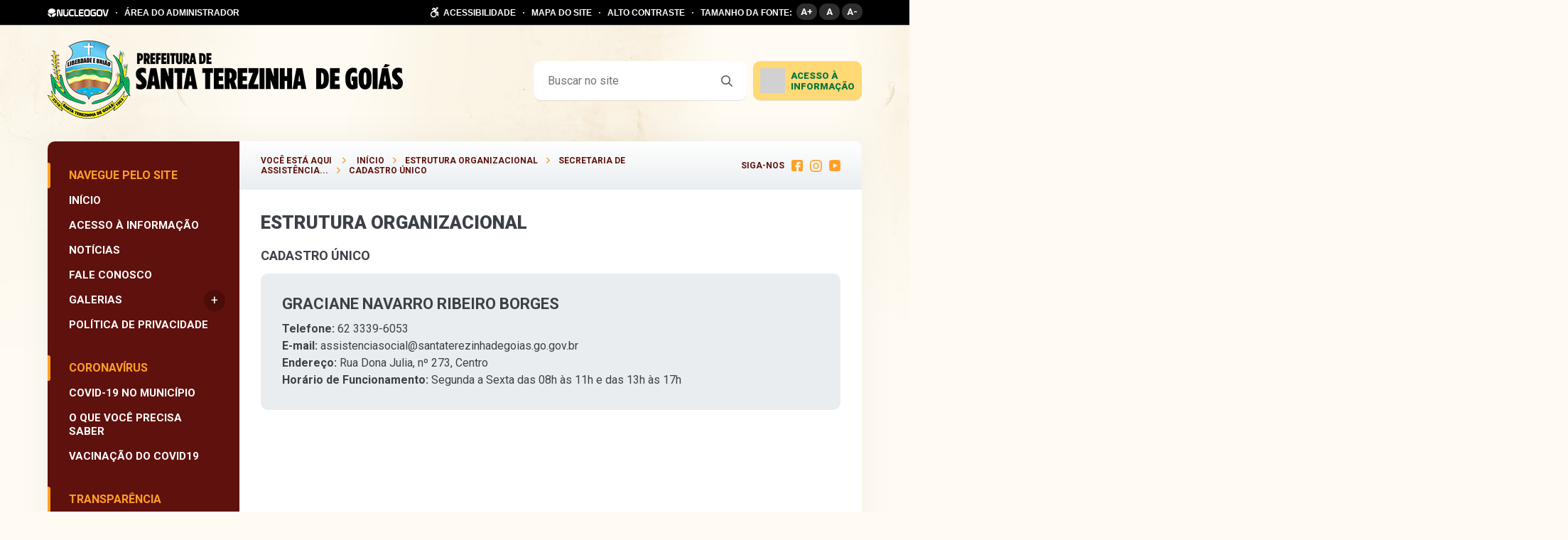

--- FILE ---
content_type: text/html; charset=UTF-8
request_url: https://www.santaterezinhadegoias.go.gov.br/estrutura-organizacional/?id=105
body_size: 18532
content:
<!DOCTYPE html>
<html lang="pt-BR" >
<head>
    <meta charset="UTF-8">
    <meta name="viewport" content="width=device-width, initial-scale=1">
    <link media="all" href="https://www.santaterezinhadegoias.go.gov.br/wp-content/cache/autoptimize/css/autoptimize_d5e087520528da9a015c95703827cc50.css" rel="stylesheet"><link media="screen" href="https://www.santaterezinhadegoias.go.gov.br/wp-content/cache/autoptimize/css/autoptimize_b6fd9ec333120ec9786fbfb172de1531.css" rel="stylesheet"><title>Estrutura Organizacional - Prefeitura de Santa Terezinha de Goiás</title>
<script type='text/javascript'> var time_popup = ''; var expiration_time = '1'; var only_home = ''; </script>	
	<meta name="robots" content="index, follow, max-snippet:-1, max-image-preview:large, max-video-preview:-1">
<link rel="canonical" href="https://www.santaterezinhadegoias.go.gov.br/estrutura-organizacional/">
<meta property="og:url" content="https://www.santaterezinhadegoias.go.gov.br/estrutura-organizacional/">
<meta property="og:site_name" content="Prefeitura de Santa Terezinha de Goiás">
<meta property="og:locale" content="pt_BR">
<meta property="og:type" content="article">
<meta property="article:author" content="">
<meta property="article:publisher" content="">
<meta property="og:title" content="Estrutura Organizacional - Prefeitura de Santa Terezinha de Goiás">
<meta property="fb:pages" content="">
<meta property="fb:admins" content="">
<meta property="fb:app_id" content="">
<meta name="twitter:card" content="summary">
<meta name="twitter:site" content="">
<meta name="twitter:creator" content="">
<meta name="twitter:title" content="Estrutura Organizacional - Prefeitura de Santa Terezinha de Goiás">
<link rel='dns-prefetch' href='//www.santaterezinhadegoias.go.gov.br' />
<link rel='dns-prefetch' href='//www.google.com' />
<link rel='dns-prefetch' href='//file.nucleogov.com.br' />
<link rel='dns-prefetch' href='//fonts.googleapis.com' />
<link rel="alternate" type="application/rss+xml" title="Feed para Prefeitura de Santa Terezinha de Goiás &raquo;" href="https://www.santaterezinhadegoias.go.gov.br/feed/" />
<link rel="alternate" type="application/rss+xml" title="Feed de comentários para Prefeitura de Santa Terezinha de Goiás &raquo;" href="https://www.santaterezinhadegoias.go.gov.br/comments/feed/" />
<script type="text/javascript">
/* <![CDATA[ */
window._wpemojiSettings = {"baseUrl":"https:\/\/s.w.org\/images\/core\/emoji\/16.0.1\/72x72\/","ext":".png","svgUrl":"https:\/\/s.w.org\/images\/core\/emoji\/16.0.1\/svg\/","svgExt":".svg","source":{"concatemoji":"https:\/\/www.santaterezinhadegoias.go.gov.br\/wp-includes\/js\/wp-emoji-release.min.js?ver=6.8.3"}};
/*! This file is auto-generated */
!function(s,n){var o,i,e;function c(e){try{var t={supportTests:e,timestamp:(new Date).valueOf()};sessionStorage.setItem(o,JSON.stringify(t))}catch(e){}}function p(e,t,n){e.clearRect(0,0,e.canvas.width,e.canvas.height),e.fillText(t,0,0);var t=new Uint32Array(e.getImageData(0,0,e.canvas.width,e.canvas.height).data),a=(e.clearRect(0,0,e.canvas.width,e.canvas.height),e.fillText(n,0,0),new Uint32Array(e.getImageData(0,0,e.canvas.width,e.canvas.height).data));return t.every(function(e,t){return e===a[t]})}function u(e,t){e.clearRect(0,0,e.canvas.width,e.canvas.height),e.fillText(t,0,0);for(var n=e.getImageData(16,16,1,1),a=0;a<n.data.length;a++)if(0!==n.data[a])return!1;return!0}function f(e,t,n,a){switch(t){case"flag":return n(e,"\ud83c\udff3\ufe0f\u200d\u26a7\ufe0f","\ud83c\udff3\ufe0f\u200b\u26a7\ufe0f")?!1:!n(e,"\ud83c\udde8\ud83c\uddf6","\ud83c\udde8\u200b\ud83c\uddf6")&&!n(e,"\ud83c\udff4\udb40\udc67\udb40\udc62\udb40\udc65\udb40\udc6e\udb40\udc67\udb40\udc7f","\ud83c\udff4\u200b\udb40\udc67\u200b\udb40\udc62\u200b\udb40\udc65\u200b\udb40\udc6e\u200b\udb40\udc67\u200b\udb40\udc7f");case"emoji":return!a(e,"\ud83e\udedf")}return!1}function g(e,t,n,a){var r="undefined"!=typeof WorkerGlobalScope&&self instanceof WorkerGlobalScope?new OffscreenCanvas(300,150):s.createElement("canvas"),o=r.getContext("2d",{willReadFrequently:!0}),i=(o.textBaseline="top",o.font="600 32px Arial",{});return e.forEach(function(e){i[e]=t(o,e,n,a)}),i}function t(e){var t=s.createElement("script");t.src=e,t.defer=!0,s.head.appendChild(t)}"undefined"!=typeof Promise&&(o="wpEmojiSettingsSupports",i=["flag","emoji"],n.supports={everything:!0,everythingExceptFlag:!0},e=new Promise(function(e){s.addEventListener("DOMContentLoaded",e,{once:!0})}),new Promise(function(t){var n=function(){try{var e=JSON.parse(sessionStorage.getItem(o));if("object"==typeof e&&"number"==typeof e.timestamp&&(new Date).valueOf()<e.timestamp+604800&&"object"==typeof e.supportTests)return e.supportTests}catch(e){}return null}();if(!n){if("undefined"!=typeof Worker&&"undefined"!=typeof OffscreenCanvas&&"undefined"!=typeof URL&&URL.createObjectURL&&"undefined"!=typeof Blob)try{var e="postMessage("+g.toString()+"("+[JSON.stringify(i),f.toString(),p.toString(),u.toString()].join(",")+"));",a=new Blob([e],{type:"text/javascript"}),r=new Worker(URL.createObjectURL(a),{name:"wpTestEmojiSupports"});return void(r.onmessage=function(e){c(n=e.data),r.terminate(),t(n)})}catch(e){}c(n=g(i,f,p,u))}t(n)}).then(function(e){for(var t in e)n.supports[t]=e[t],n.supports.everything=n.supports.everything&&n.supports[t],"flag"!==t&&(n.supports.everythingExceptFlag=n.supports.everythingExceptFlag&&n.supports[t]);n.supports.everythingExceptFlag=n.supports.everythingExceptFlag&&!n.supports.flag,n.DOMReady=!1,n.readyCallback=function(){n.DOMReady=!0}}).then(function(){return e}).then(function(){var e;n.supports.everything||(n.readyCallback(),(e=n.source||{}).concatemoji?t(e.concatemoji):e.wpemoji&&e.twemoji&&(t(e.twemoji),t(e.wpemoji)))}))}((window,document),window._wpemojiSettings);
/* ]]> */
</script>
		
	








<link rel='stylesheet' id='nucleoweb-essentials-custom-style-css' href='https://www.santaterezinhadegoias.go.gov.br/wp-content/uploads/nucleoweb-essentials/css/nucleoweb-essentials-custom.css?ver=1.3.31' type='text/css' media='all' />

<link rel='stylesheet' id='design-kit-icons-css' href='https://file.nucleogov.com.br/webfonts/design-kit-icons/styles.css?ver=1.3.31' type='text/css' media='all' />




<link rel='stylesheet' id='nucleogov-services-custom-style-css' href='https://www.santaterezinhadegoias.go.gov.br/wp-content/uploads/nucleogov-services/css/nucleogov-services-custom-style.css?ver=v56' type='text/css' media='all' />

<link rel='stylesheet' id='font-family-css' href='https://fonts.googleapis.com/css2?family=Roboto%3Aital%2Cwght%400%2C100%3B0%2C300%3B0%2C400%3B0%2C500%3B0%2C700%3B0%2C900%3B1%2C300%3B1%2C500&#038;display=swap&#038;ver=2.2.38' type='text/css' media='all' />


<link rel='stylesheet' id='nucleoweb-custom-style-css' href='https://www.santaterezinhadegoias.go.gov.br/wp-content/uploads/nucleoweb/nucleoweb-custom-style.css?ver=v56' type='text/css' media='all' />







<script type="text/javascript" src="https://www.santaterezinhadegoias.go.gov.br/wp-includes/js/dist/hooks.min.js?ver=4d63a3d491d11ffd8ac6" id="wp-hooks-js"></script>
<script type="text/javascript" src="https://www.santaterezinhadegoias.go.gov.br/wp-includes/js/jquery/jquery.min.js?ver=3.7.1" id="jquery-core-js"></script>


<script type="text/javascript" id="nucleoweb-essentials-script-public-js-extra">
/* <![CDATA[ */
var wp_nucleoweb_essentials = {"rest_url":"https:\/\/www.santaterezinhadegoias.go.gov.br\/wp-json\/","wp_rest_nonce":"5842fabf80","link_politica_privacidade":"http:\/\/acessoainformacao.santaterezinhadegoias.go.gov.br\/p\/politica_privacidade","label_politica_privacidade":"label-politicas","enable_next_post_script":"1"};
/* ]]> */
</script>

<script type="text/javascript" src="https://www.santaterezinhadegoias.go.gov.br/wp-includes/js/dist/vendor/react.min.js?ver=18.3.1.1" id="react-js"></script>
<script type="text/javascript" src="https://www.santaterezinhadegoias.go.gov.br/wp-includes/js/dist/vendor/react-dom.min.js?ver=18.3.1.1" id="react-dom-js"></script>
<script type="text/javascript" src="https://www.santaterezinhadegoias.go.gov.br/wp-includes/js/dist/dom-ready.min.js?ver=f77871ff7694fffea381" id="wp-dom-ready-js"></script>
<script type="text/javascript" src="https://www.santaterezinhadegoias.go.gov.br/wp-includes/js/dist/escape-html.min.js?ver=6561a406d2d232a6fbd2" id="wp-escape-html-js"></script>
<script type="text/javascript" src="https://www.santaterezinhadegoias.go.gov.br/wp-includes/js/dist/element.min.js?ver=a4eeeadd23c0d7ab1d2d" id="wp-element-js"></script>
<script type="text/javascript" id="nucleoweb-selos-transparencia-js-extra">
/* <![CDATA[ */
var pluginSelosTransparenciaObject = {"configs":{"typeSeal":{"value":"silver","label":"Prata"},"informativeText":"O Radar Nacional de Transpar\u00eancia P\u00fablica \u00e9 uma ferramenta eletr\u00f4nica acess\u00edvel pela internet que\u00a0divulga os \u00edndices de transpar\u00eancia, divulga os crit\u00e9rios de transpar\u00eancia e serve de portal de entrada para todos os portais da transpar\u00eancia dos \u00f3rg\u00e3os p\u00fablicos que tenham participado do levantamento.","knowMore":"https:\/\/radardatransparencia.atricon.org.br\/","distance":"255","unit":"px","size":{"value":"short","label":"Curto"},"borderRadius":"12","images":{"image_popup":false,"image_side_floating":false,"image_mobile":false}},"themeDomain":"nucleoweb","assetsDirectoryUrl":"https:\/\/www.santaterezinhadegoias.go.gov.br\/wp-content\/plugins\/nucleoweb-selos-transparencia\/assets\/","assetsDirectoryPath":"\/home\/santaterezinhago\/web\/santaterezinhadegoias.go.gov.br\/public_html\/wp-content\/plugins\/nucleoweb-selos-transparencia\/assets\/"};
/* ]]> */
</script>

<script type="text/javascript" id="nucleogov-services-js-extra">
/* <![CDATA[ */
var wp_nucleogov_services = {"rest_url":"https:\/\/www.santaterezinhadegoias.go.gov.br\/wp-json\/","wp_rest_nonce":"5842fabf80","wp_paginate":"{\"title\":\"Pages:\",\"nextpage\":\"\u00bb\",\"previouspage\":\"\u00ab\",\"css\":true,\"before\":\"<div class=\\\"navigation\\\">\",\"after\":\"<\\\/div>\",\"empty\":true,\"range\":3,\"anchor\":1,\"gap\":3,\"everywhere\":false,\"home-page\":false,\"blog-page\":false,\"search-page\":false,\"category-page\":false,\"archive-page\":false,\"position\":\"none\",\"hide-standard-pagination\":false,\"font\":\"font-inherit\",\"preset\":\"default\"}"};
/* ]]> */
</script>

<script type="text/javascript" id="nucleogov-services-js-after">
/* <![CDATA[ */
((fn) => {
                    if (document.attachEvent ? document.readyState === 'complete' : document.readyState !== 'loading') {
                        fn();
                    } else {
                        document.addEventListener('DOMContentLoaded', fn);
                    }
                })(() => {
                    function sidebarDinamic() {
                        var ELEM_WIDGET_SEARCH = document.querySelector('.widget-integrated-search-nucleogov');

                        if (ELEM_WIDGET_SEARCH) {
                            var ELEM_WIDTH = ELEM_WIDGET_SEARCH.offsetWidth;
                            var ELEM_STICKY = ELEM_WIDGET_SEARCH.querySelector('.sidebar-sticky');

                            if (ELEM_WIDTH < 700) {
                                if (ELEM_STICKY)
                                    ELEM_STICKY.classList.add('sidebar-mobile');
                                ELEM_WIDGET_SEARCH.classList.add('sidebar-mobile')
                            } else if (ELEM_WIDTH >= 700) {
                                if (ELEM_STICKY)
                                    ELEM_STICKY.classList.remove('sidebar-mobile');
                                ELEM_WIDGET_SEARCH.classList.add('sidebar-mobile');
                            }
                        }
                    }

                    sidebarDinamic();
                    window.addEventListener('resize', sidebarDinamic);
                });
/* ]]> */
</script>
<script type="text/javascript" src="https://www.santaterezinhadegoias.go.gov.br/?ver=v56" id="google-analytics-js"></script>
<script type="text/javascript" id="google-analytics-js-after">
/* <![CDATA[ */
(function (i, s, o, g, r, a, m) {
            i['GoogleAnalyticsObject'] = r;
            i[r] = i[r] || function () {
                (i[r].q = i[r].q || []).push(arguments)
            }, i[r].l = 1 * new Date();
            a = s.createElement(o),
                m = s.getElementsByTagName(o)[0];
            a.async = 1;
            a.src = g;
            m.parentNode.insertBefore(a, m)
        })(window, document, 'script', 'https://www.google-analytics.com/analytics.js', 'ga');
        ga('create', 'UA-126218119-1', 'auto', {'allowLinker': true});

        ga('require', 'linker');
        ga('linker:autoLink', ['acessoainformacao.santaterezinhadegoias.go.gov.br']);

        ga('set', 'page', 'www.santaterezinhadegoias.go.gov.br/estrutura-organizacional/?id=105');
        ga('send', 'pageview');
/* ]]> */
</script>




<link rel="https://api.w.org/" href="https://www.santaterezinhadegoias.go.gov.br/wp-json/" /><link rel="alternate" title="JSON" type="application/json" href="https://www.santaterezinhadegoias.go.gov.br/wp-json/wp/v2/pages/3601" /><link rel="EditURI" type="application/rsd+xml" title="RSD" href="https://www.santaterezinhadegoias.go.gov.br/xmlrpc.php?rsd" />
<link rel='shortlink' href='https://www.santaterezinhadegoias.go.gov.br/?p=3601' />
<link rel="alternate" title="oEmbed (JSON)" type="application/json+oembed" href="https://www.santaterezinhadegoias.go.gov.br/wp-json/oembed/1.0/embed?url=https%3A%2F%2Fwww.santaterezinhadegoias.go.gov.br%2Festrutura-organizacional%2F" />
<link rel="alternate" title="oEmbed (XML)" type="text/xml+oembed" href="https://www.santaterezinhadegoias.go.gov.br/wp-json/oembed/1.0/embed?url=https%3A%2F%2Fwww.santaterezinhadegoias.go.gov.br%2Festrutura-organizacional%2F&#038;format=xml" />
		<script>
			document.documentElement.className = document.documentElement.className.replace('no-js', 'js');
		</script>
				
		<script>
                    var NG_yt_player = false;
                    var NG_yt_player_css = "https:\/\/www.santaterezinhadegoias.go.gov.br\/wp-content\/plugins\/ng-yt-player\/bundle\/ng-yt-player.css?v=1.0.8";
                    var NG_yt_player_fonts = "https:\/\/www.santaterezinhadegoias.go.gov.br\/wp-content\/plugins\/ng-yt-player\/libs\/icons\/styles.css?v=1.0.8";
                  </script><style type="text/css" id="custom-background-css">
body.custom-background { background-color: #fffbf3; background-image: url("https://www.santaterezinhadegoias.go.gov.br/wp-content/uploads/2021/04/fundo.png"); background-position: center top; background-size: cover; background-repeat: no-repeat; background-attachment: scroll; }
</style>
	<link rel="icon" href="https://www.santaterezinhadegoias.go.gov.br/wp-content/uploads/2025/05/icon-santa-terezinha-145x145.png" sizes="32x32" />
<link rel="icon" href="https://www.santaterezinhadegoias.go.gov.br/wp-content/uploads/2025/05/icon-santa-terezinha.png" sizes="192x192" />
<link rel="apple-touch-icon" href="https://www.santaterezinhadegoias.go.gov.br/wp-content/uploads/2025/05/icon-santa-terezinha.png" />
<meta name="msapplication-TileImage" content="https://www.santaterezinhadegoias.go.gov.br/wp-content/uploads/2025/05/icon-santa-terezinha.png" />
		
		            <!-- Google tag (gtag.js) -->
            <script async src="https://www.googletagmanager.com/gtag/js?id=G-SX82P9WS5T"></script>
            <script>
                window.dataLayer = window.dataLayer || [];

                function gtag() {
                    dataLayer.push(arguments);
                }

                gtag('js', new Date());
                gtag('config', 'G-SX82P9WS5T');
            </script>
            </head>

<body class="wp-singular page-template-default page page-id-3601 custom-background wp-custom-logo wp-theme-nucleoweb ">


<header class="template-part-header-jatoba">
    <div
    class="template-part-component-accessibility-bar ">
    <div class="container">
        <div class="block">
                            <a rel="noreferrer" href="https://www.nucleogov.com.br/" target="_blank" class="nucleogov-img"></a>
                <span class="circle"></span>
                        <a target="_blank" href="https://www.santaterezinhadegoias.go.gov.br/painel"
               class="text link">ÁREA DO ADMINISTRADOR</a>
        </div>
        <div class="block">
            <a href="https://www.santaterezinhadegoias.go.gov.br/acessibilidade"
               class="text link acessibilidade flex flex-wrap items-center">
                <span class="icone icon-accessibility flex items-center justify-center"></span>
                ACESSIBILIDADE            </a>
            <span class="circle"></span>
            <a href="https://www.santaterezinhadegoias.go.gov.br/mapa-do-site" class="text link">MAPA DO SITE</a>
            <span class="circle"></span>
            <span class="text link alto_contraste">ALTO CONTRASTE</span>
            <span class="circle"></span>
            <span class="text">TAMANHO DA FONTE:</span>
            <ul class="group fonts">
                <li class="up_font" title="Aumentar fonte">A+</li>
                <li class="default_font" title="Tamanho normal">A</li>
                <li class="down_font" title="Diminuir fonte">A-</li>
            </ul>
        </div>
    </div>
    <div class="container-mobile">
        <div class="block">
                            <a href="https://acessoainformacao.santaterezinhadegoias.go.gov.br" target="_blank">
                    <img class="lazy" data-src="https://www.santaterezinhadegoias.go.gov.br/wp-content/themes/nucleoweb/assets/images/icon-sic.png" width="20px">
                </a>
                    </div>
        <div class="block">
            <div class="button-acessibilidade">
                <div class="icone icon-accessibility"></div>
                <span>Acessibilidade</span>
                <div class="arrow icon-bigger-then"></div>
            </div>
        </div>
        <div class="container-options-acessibilidade">
            <ul>
                <li>
                    <a href="https://www.santaterezinhadegoias.go.gov.br/mapa-do-site">MAPA DO SITE</a>
                </li>
                <li>
                    <a href="https://www.santaterezinhadegoias.go.gov.br/acessibilidade">TECLAS DE ATALHO</a>
                </li>
                <li class="alto_contraste">
                    <span>ALTO CONTRASTE</span>
                    <div class="gradient-autocontraste"></div>
                </li>
                <li>
                    <span>TAMANHO DA FONTE:</span>
                    <ul class="group fonts">
                        <li class="up_font" title="Aumentar fonte">A+</li>
                        <li class="default_font" title="Tamanho normal">A</li>
                        <li class="down_font" title="Diminuir fonte">A-</li>
                    </ul>
                </li>
            </ul>
        </div>
    </div>
</div>
<div class="plugin-mobile-menu-all-locations admin-ajax">
    <div class="header-mobile">
        <div class="menu-area">
            <div class="burger"></div>
        </div>

        <a href="https://www.santaterezinhadegoias.go.gov.br/" class="logo-area">
            <img data-src="https://www.santaterezinhadegoias.go.gov.br/wp-content/uploads/2025/05/logo-santa-terezinha-de-goias.png" alt="" src="[data-uri]" class="lazyload" style="--smush-placeholder-width: 500px; --smush-placeholder-aspect-ratio: 500/110;">
        </a>

        <div class="search-area pmmn-icon-search" id="openFormSearch"></div>

        <div class="form-search">
            <form action="https://www.santaterezinhadegoias.go.gov.br/">
                <input required="required" type="text" placeholder="Buscar no site" name="s">
            </form>
        </div>
    </div>

    <div class="background-menu-container" id="menu-background"></div>
    <div class="menu-container" id="menu-container" style="transform: translateX(-272px)">
        <div class='menu-location first' id='first-elem'>
             <div class='menu-header'>
                <a class='logo' href='https://www.santaterezinhadegoias.go.gov.br/home'>
                    <img data-src='https://www.santaterezinhadegoias.go.gov.br/wp-content/uploads/2025/05/logo-santa-terezinha-de-goias.png' height='100%' src='[data-uri]' class='lazyload' style='--smush-placeholder-width: 500px; --smush-placeholder-aspect-ratio: 500/110;'>
                </a>
                <div class='menu-close pmmn-icon-close' id='menu-close'></div>
            </div>
            <div class='menu-locations'><ul><span class='loading'></span></ul>        <a style="--border-radius-selos: 12px" class="model-short nucleoweb wp-block-nucleoweb-selos-transparencia-selo-transparencia" href="https://radardatransparencia.atricon.org.br/" target="_blank">
            <div class="wrapper-selo-transparencia">
                <div class="wrapper-texts">
                    <svg xmlns="http://www.w3.org/2000/svg" width="46" height="20" viewBox="0 0 46 20" fill="none" class="quality">
<path d="M5.25287 7.271L4.58187 7.986L4.05387 7.436C3.73487 7.766 3.36087 7.92 2.96487 7.92C1.69987 7.92 0.885865 6.699 0.885865 4.158V3.762C0.885865 1.221 1.71087 0 2.93187 0C4.15287 0 4.97787 1.221 4.97787 3.762V4.158C4.97787 5.203 4.82387 6.028 4.55987 6.633L5.25287 7.271ZM3.03087 6.71C3.11887 6.71 3.19587 6.688 3.27287 6.622L2.61287 5.973L3.23987 5.28L3.55887 5.621C3.59187 5.258 3.61387 4.785 3.61387 4.158V3.762C3.61387 1.782 3.33887 1.232 2.93187 1.232C2.52487 1.232 2.24987 1.782 2.24987 3.762V4.158C2.24987 6.314 2.53587 6.71 3.03087 6.71Z" fill="#5C5F62"></path>
<path d="M6.7792 7.92C6.0312 7.92 5.6462 7.282 5.6462 6.38V1.914H6.9442V6.083C6.9442 6.512 7.1092 6.754 7.3732 6.754C7.6372 6.754 7.8242 6.512 7.8242 6.083V1.914H9.1222V7.81H7.8242V7.106C7.5932 7.557 7.2962 7.92 6.7792 7.92Z" fill="#5C5F62"></path>
<path d="M10.7492 7.909C10.1002 7.909 9.63817 7.249 9.63817 6.171V5.984C9.63817 4.664 10.1662 4.114 10.9472 4.114C11.2222 4.114 11.4752 4.191 11.7282 4.334V3.982C11.7282 3.377 11.4422 3.058 10.9032 3.058C10.5622 3.058 10.2102 3.19 9.92417 3.333V2.101C10.3202 1.925 10.7712 1.848 11.1012 1.848C11.7392 1.848 12.1682 2.002 12.4872 2.321C12.8392 2.673 13.0152 3.201 13.0152 3.894V7.81H11.7172V7.183C11.4862 7.667 11.1672 7.909 10.7492 7.909ZM11.2882 6.82C11.5082 6.82 11.7282 6.633 11.7282 6.259V5.247C11.6292 5.192 11.4312 5.126 11.3212 5.126C11.0572 5.126 10.8812 5.346 10.8812 5.907V6.061C10.8812 6.644 11.0572 6.82 11.2882 6.82Z" fill="#5C5F62"></path>
<path d="M13.7039 7.81V0.0549999H15.0019V7.81H13.7039Z" fill="#5C5F62"></path>
<path d="M15.7339 1.353V0.0549999H17.0539V1.353H15.7339ZM15.7449 7.81V1.914H17.0429V7.81H15.7449Z" fill="#5C5F62"></path>
<path d="M18.9409 7.92C18.2369 7.92 17.6869 7.249 17.6869 5.126V4.598C17.6869 2.497 18.2369 1.804 18.9409 1.804C19.5129 1.804 19.7769 2.277 19.9749 2.629V0.0549999H21.2729V7.81H19.9749V7.073C19.7879 7.425 19.5129 7.92 18.9409 7.92ZM19.4689 6.677C19.7989 6.677 19.9859 6.116 19.9859 5.06V4.664C19.9859 3.619 19.7989 3.047 19.4689 3.047C19.1389 3.047 18.9849 3.619 18.9849 4.664V5.06C18.9849 6.116 19.1389 6.677 19.4689 6.677Z" fill="#5C5F62"></path>
<path d="M22.8986 7.909C22.2496 7.909 21.7876 7.249 21.7876 6.171V5.984C21.7876 4.664 22.3156 4.114 23.0966 4.114C23.3716 4.114 23.6246 4.191 23.8776 4.334V3.982C23.8776 3.377 23.5916 3.058 23.0526 3.058C22.7116 3.058 22.3596 3.19 22.0736 3.333V2.101C22.4696 1.925 22.9206 1.848 23.2506 1.848C23.8886 1.848 24.3176 2.002 24.6366 2.321C24.9886 2.673 25.1646 3.201 25.1646 3.894V7.81H23.8666V7.183C23.6356 7.667 23.3166 7.909 22.8986 7.909ZM23.4376 6.82C23.6576 6.82 23.8776 6.633 23.8776 6.259V5.247C23.7786 5.192 23.5806 5.126 23.4706 5.126C23.2066 5.126 23.0306 5.346 23.0306 5.907V6.061C23.0306 6.644 23.2066 6.82 23.4376 6.82Z" fill="#5C5F62"></path>
<path d="M27.0083 7.92C26.3043 7.92 25.7543 7.249 25.7543 5.126V4.598C25.7543 2.497 26.3043 1.804 27.0083 1.804C27.5803 1.804 27.8443 2.277 28.0423 2.629V0.0549999H29.3403V7.81H28.0423V7.073C27.8553 7.425 27.5803 7.92 27.0083 7.92ZM27.5363 6.677C27.8663 6.677 28.0533 6.116 28.0533 5.06V4.664C28.0533 3.619 27.8663 3.047 27.5363 3.047C27.2063 3.047 27.0523 3.619 27.0523 4.664V5.06C27.0523 6.116 27.2063 6.677 27.5363 6.677Z" fill="#5C5F62"></path>
<path d="M31.945 7.92C30.845 7.92 29.921 6.919 29.921 5.016V4.73C29.921 2.838 30.735 1.826 31.714 1.826C32.737 1.826 33.386 2.849 33.386 4.785V5.467H31.219C31.296 6.391 31.681 6.71 32.11 6.71C32.506 6.71 32.759 6.545 33.144 6.281L33.243 7.469C32.792 7.766 32.44 7.92 31.945 7.92ZM31.208 4.444H32.165C32.165 3.454 32.022 2.981 31.714 2.981C31.417 2.981 31.23 3.399 31.208 4.444Z" fill="#5C5F62"></path>
<path d="M37.5416 7.92C36.4416 7.92 35.5176 6.919 35.5176 5.016V4.73C35.5176 2.838 36.3316 1.826 37.3106 1.826C38.3336 1.826 38.9826 2.849 38.9826 4.785V5.467H36.8156C36.8926 6.391 37.2776 6.71 37.7066 6.71C38.1026 6.71 38.3556 6.545 38.7406 6.281L38.8396 7.469C38.3886 7.766 38.0366 7.92 37.5416 7.92ZM36.8046 4.444H37.7616C37.7616 3.454 37.6186 2.981 37.3106 2.981C37.0136 2.981 36.8266 3.399 36.8046 4.444Z" fill="#5C5F62"></path>
<path d="M39.5064 7.81V1.914H40.8043V2.607C41.0683 2.112 41.3653 1.804 41.8493 1.804C42.3443 1.804 42.6304 2.101 42.8394 2.486C43.0704 2.167 43.3894 1.804 43.8954 1.804C44.5224 1.804 45.1163 2.332 45.1163 3.366V7.81H43.8183V3.652C43.8183 3.223 43.6643 2.97 43.4003 2.97C43.1363 2.97 42.9604 3.223 42.9604 3.652V7.81H41.6623V3.652C41.6623 3.223 41.5084 2.97 41.2444 2.97C40.9804 2.97 40.8043 3.223 40.8043 3.652V7.81H39.5064Z" fill="#5C5F62"></path>
<path d="M1.82954 17.81V11.386H0.883545V10.11H4.11755V11.386H3.17155V17.81H1.82954Z" fill="#5C5F62"></path>
<path d="M4.26123 17.81V11.914H5.55923V12.651C5.73523 12.145 6.01023 11.815 6.50523 11.848V13.41H6.48323C5.86723 13.41 5.55923 13.828 5.55923 14.664V17.81H4.26123Z" fill="#5C5F62"></path>
<path d="M7.80581 17.909C7.15681 17.909 6.69481 17.249 6.69481 16.171V15.984C6.69481 14.664 7.22281 14.114 8.00381 14.114C8.27881 14.114 8.53181 14.191 8.78481 14.334V13.982C8.78481 13.377 8.49881 13.058 7.95981 13.058C7.61881 13.058 7.26681 13.19 6.98081 13.333V12.101C7.37681 11.925 7.82781 11.848 8.15781 11.848C8.79581 11.848 9.22481 12.002 9.54381 12.321C9.89581 12.673 10.0718 13.201 10.0718 13.894V17.81H8.77381V17.183C8.54281 17.667 8.22381 17.909 7.80581 17.909ZM8.34481 16.82C8.56481 16.82 8.78481 16.633 8.78481 16.259V15.247C8.68581 15.192 8.48781 15.126 8.37781 15.126C8.11381 15.126 7.93781 15.346 7.93781 15.907V16.061C7.93781 16.644 8.11381 16.82 8.34481 16.82Z" fill="#5C5F62"></path>
<path d="M10.7495 17.81V11.914H12.0475V12.618C12.2785 12.167 12.5755 11.804 13.0925 11.804C13.8405 11.804 14.2255 12.442 14.2255 13.344V17.81H12.9275V13.641C12.9275 13.212 12.7625 12.97 12.4985 12.97C12.2345 12.97 12.0475 13.212 12.0475 13.641V17.81H10.7495Z" fill="#5C5F62"></path>
<path d="M15.9405 17.92C15.5555 17.92 15.1155 17.81 14.7415 17.645V16.369C15.1815 16.6 15.5555 16.754 15.8525 16.754C16.1605 16.754 16.3365 16.578 16.3365 16.281C16.3365 16.039 16.2375 15.852 15.6765 15.302C15.0825 14.719 14.6755 14.191 14.6755 13.443V13.421C14.6755 12.442 15.3465 11.826 16.3475 11.826C16.7105 11.826 16.9855 11.87 17.3155 11.98V13.256C17.0405 13.113 16.7325 12.992 16.4245 12.992C16.1055 12.992 15.9295 13.157 15.9295 13.399C15.9295 13.63 16.0285 13.784 16.6335 14.378C17.3595 15.082 17.5905 15.555 17.5905 16.226V16.248C17.5905 17.271 16.8755 17.92 15.9405 17.92Z" fill="#5C5F62"></path>
<path d="M18.0435 19.24V11.914H19.3415V12.651C19.5285 12.299 19.8035 11.804 20.3755 11.804C21.0795 11.804 21.6295 12.475 21.6295 14.598V15.126C21.6295 17.227 21.0795 17.92 20.3755 17.92C19.8035 17.92 19.5395 17.447 19.3415 17.095V19.24H18.0435ZM19.8475 16.677C20.1775 16.677 20.3315 16.105 20.3315 15.06V14.664C20.3315 13.608 20.1775 13.047 19.8475 13.047C19.5175 13.047 19.3305 13.608 19.3305 14.664V15.06C19.3305 16.105 19.5175 16.677 19.8475 16.677Z" fill="#5C5F62"></path>
<path d="M23.1671 17.909C22.5181 17.909 22.0561 17.249 22.0561 16.171V15.984C22.0561 14.664 22.5841 14.114 23.3651 14.114C23.6401 14.114 23.8931 14.191 24.1461 14.334V13.982C24.1461 13.377 23.8601 13.058 23.3211 13.058C22.9801 13.058 22.6281 13.19 22.3421 13.333V12.101C22.7381 11.925 23.1891 11.848 23.5191 11.848C24.1571 11.848 24.5861 12.002 24.9051 12.321C25.2571 12.673 25.4331 13.201 25.4331 13.894V17.81H24.1351V17.183C23.9041 17.667 23.5851 17.909 23.1671 17.909ZM23.7061 16.82C23.9261 16.82 24.1461 16.633 24.1461 16.259V15.247C24.0471 15.192 23.8491 15.126 23.7391 15.126C23.4751 15.126 23.2991 15.346 23.2991 15.907V16.061C23.2991 16.644 23.4751 16.82 23.7061 16.82Z" fill="#5C5F62"></path>
<path d="M26.1108 17.81V11.914H27.4088V12.651C27.5848 12.145 27.8598 11.815 28.3548 11.848V13.41H28.3328C27.7168 13.41 27.4088 13.828 27.4088 14.664V17.81H26.1108Z" fill="#5C5F62"></path>
<path d="M30.5807 17.92C29.4807 17.92 28.5567 16.919 28.5567 15.016V14.73C28.5567 12.838 29.3707 11.826 30.3497 11.826C31.3727 11.826 32.0217 12.849 32.0217 14.785V15.467H29.8547C29.9317 16.391 30.3167 16.71 30.7457 16.71C31.1417 16.71 31.3947 16.545 31.7797 16.281L31.8787 17.469C31.4277 17.766 31.0757 17.92 30.5807 17.92ZM29.8437 14.444H30.8007C30.8007 13.454 30.6577 12.981 30.3497 12.981C30.0527 12.981 29.8657 13.399 29.8437 14.444ZM28.9857 11.43L29.8437 9.901H30.8117L31.6697 11.43H30.8227L30.3167 10.748L29.8107 11.43H28.9857Z" fill="#5C5F62"></path>
<path d="M32.5454 17.81V11.914H33.8434V12.618C34.0744 12.167 34.3714 11.804 34.8884 11.804C35.6364 11.804 36.0214 12.442 36.0214 13.344V17.81H34.7234V13.641C34.7234 13.212 34.5584 12.97 34.2944 12.97C34.0304 12.97 33.8434 13.212 33.8434 13.641V17.81H32.5454Z" fill="#5C5F62"></path>
<path d="M38.4294 17.92C37.3294 17.92 36.6034 16.941 36.6034 15.049V14.697C36.6034 12.805 37.3954 11.826 38.4624 11.826C38.8364 11.826 39.0124 11.859 39.2764 11.98V13.311C39.0564 13.179 38.8584 13.091 38.6274 13.091C38.2204 13.091 37.9234 13.509 37.9234 14.675V15.071C37.9234 16.215 38.2204 16.655 38.6494 16.655C38.8364 16.655 39.0674 16.545 39.2874 16.402V17.678C38.9904 17.843 38.7704 17.92 38.4294 17.92Z" fill="#5C5F62"></path>
<path d="M39.8608 11.353V10.055H41.1808V11.353H39.8608ZM39.8718 17.81V11.914H41.1698V17.81H39.8718Z" fill="#5C5F62"></path>
<path d="M42.8039 17.909C42.1549 17.909 41.6929 17.249 41.6929 16.171V15.984C41.6929 14.664 42.2209 14.114 43.0019 14.114C43.2769 14.114 43.5299 14.191 43.7829 14.334V13.982C43.7829 13.377 43.4969 13.058 42.9579 13.058C42.6169 13.058 42.2649 13.19 41.9789 13.333V12.101C42.3749 11.925 42.8259 11.848 43.1559 11.848C43.7939 11.848 44.2229 12.002 44.5419 12.321C44.8939 12.673 45.0699 13.201 45.0699 13.894V17.81H43.7719V17.183C43.5409 17.667 43.2219 17.909 42.8039 17.909ZM43.3429 16.82C43.5629 16.82 43.7829 16.633 43.7829 16.259V15.247C43.6839 15.192 43.4859 15.126 43.3759 15.126C43.1119 15.126 42.9359 15.346 42.9359 15.907V16.061C42.9359 16.644 43.1119 16.82 43.3429 16.82Z" fill="#5C5F62"></path>
</svg>                </div>
                <div class="seal-container silver">
                    <img data-src="https://www.santaterezinhadegoias.go.gov.br/wp-content/plugins/nucleoweb-selos-transparencia/assets/silver/seal-mini-mobile.png" alt="" class="seal lazyload" src="[data-uri]">
                </div>
            </div>
        </a>
        </div><div class='social-media'><a target='_blank' href='https://www.facebook.com/prefsantaterezinhago/' class='social pmmn-icon-facebook'></a><a target='_blank' href='https://www.instagram.com/prefsantaterezinhadegoias/' class='social pmmn-icon-instagram'></a><a target='_blank' href='https://www.youtube.com/channel/UCbo94o_cEwkocomYW9OFhHw' class='social pmmn-icon-youtube'></a></div></div>    </div>
</div>



    <section class="container flex items-center">
                <section class="dynamic-sidebar-section"><div id="nw_the_custom_logo-1000" class="column-flex-1 wp-row-widget widget_nw_the_custom_logo">        <section class='wp-widget widget-the-custom-logo flex items-center'>
            <!DOCTYPE html PUBLIC "-//W3C//DTD HTML 4.0 Transitional//EN" "http://www.w3.org/TR/REC-html40/loose.dtd">
<html><body><a href="https://www.santaterezinhadegoias.go.gov.br/" class="custom-logo-link" rel="home"><img width="auto" height="110" src="https://www.santaterezinhadegoias.go.gov.br/wp-content/uploads/2025/05/logo-santa-terezinha-de-goias.png" class="custom-logo" alt="Prefeitura de Santa Terezinha de Goi&Atilde;&iexcl;s" decoding="async" fetchpriority="high" srcset="https://www.santaterezinhadegoias.go.gov.br/wp-content/uploads/2025/05/logo-santa-terezinha-de-goias.png 500w, https://www.santaterezinhadegoias.go.gov.br/wp-content/uploads/2025/05/logo-santa-terezinha-de-goias-300x66.png 300w" sizes="(max-width: 500px) 100vw, 500px" style="height: 110px"></a><script defer src="https://www.santaterezinhadegoias.go.gov.br/wp-content/cache/autoptimize/js/autoptimize_76c13d7115371e436648c62ace75b094.js"></script></body></html>
        </section>
        </div>
<div id="nw_form_search-1000" class="column-auto wp-row-widget widget_nw_form_search">        <section
            class="wp-widget widget-form-search singular">

            <form action="https://www.santaterezinhadegoias.go.gov.br" class="flex items-center">
                <input class="flex items-center" type="text" placeholder="Buscar no site" name="s">
                <button class="flex items-center justify-center icon-search" type="submit"></button>
            </form>
        </section>
        </div>
<div id="nw_popup_access_information-1000" class="column-auto wp-row-widget widget_nw_popup_access_information">        <section class="wp-widget widget-popup-access-information-nucleogov flex">
                            <div class="acessoinformacao relative">
                                            <a href="https://acessoainformacao.santaterezinhadegoias.go.gov.br" target="_blank" class="nucleogov"></a>
                                        <span class="icone-sic nucleogov-services-lazy lazy-background"
                          data-src="https://www.santaterezinhadegoias.go.gov.br/wp-content/plugins/nucleogov-services/assets/images/icon-sic.png"></span>
                    <span class="title">ACESSO À </br>INFORMAÇÃO</span>
                    <div class="seta"></div>
                    <div class="popup-acessoainformacao">
                        <div class="scroll-wrapper" data-simplebar>
                            <div class="lista " >
                                <div class="icone-fechar icon-close"></div>
                                                                        <div class="col_ai">
                                                                                                <div class="item title">Informações Institucionais</div>

                                                                                                            <a class="item" rel="noreferrer" target="_blank"
                                                           href="https://acessoainformacao.santaterezinhadegoias.go.gov.br/cidadao/informacao/estruturaorganizacional">Estrutura Organizacional</a>
                                                                                                                <a class="item" rel="noreferrer" target="_blank"
                                                           href="https://acessoainformacao.santaterezinhadegoias.go.gov.br/cidadao/ouvidoria/perguntas">Perguntas Frequentes</a>
                                                                                                                <a class="item" rel="noreferrer" target="_blank"
                                                           href="https://radardatransparencia.atricon.org.br">Radar da Transparência</a>
                                                                                                            <div class="item title">Despesas</div>

                                                                                                            <a class="item" rel="noreferrer" target="_blank"
                                                           href="https://acessoainformacao.santaterezinhadegoias.go.gov.br/cidadao/transparencia/cntdespesas">Despesas</a>
                                                                                                            <div class="item title">Diárias</div>

                                                                                                            <a class="item" rel="noreferrer" target="_blank"
                                                           href="https://acessoainformacao.santaterezinhadegoias.go.gov.br/cidadao/transparencia/diarias_cnt">Diárias e Passagens</a>
                                                                                                                <a class="item" rel="noreferrer" target="_blank"
                                                           href="https://acessoainformacao.santaterezinhadegoias.go.gov.br/cidadao/transparencia/tabeladiarias">Tabela de Valores de Diárias</a>
                                                                                                            <div class="item title">Obras</div>

                                                                                                            <a class="item" rel="noreferrer" target="_blank"
                                                           href="https://acessoainformacao.santaterezinhadegoias.go.gov.br/cidadao/informacao/cntobras">Acompanhamento de Obras</a>
                                                                                                                <a class="item" rel="noreferrer" target="_blank"
                                                           href="https://acessoainformacao.santaterezinhadegoias.go.gov.br/cidadao/informacao/obras_paralisadas">Consulta de Obras Paralisadas</a>
                                                                                                            <div class="item title">Ouvidoria</div>

                                                                                                            <a class="item" rel="noreferrer" target="_blank"
                                                           href="https://acessoainformacao.santaterezinhadegoias.go.gov.br/cidadao/ouvidoria/inicio">Início</a>
                                                                                                                <a class="item" rel="noreferrer" target="_blank"
                                                           href="https://acessoainformacao.santaterezinhadegoias.go.gov.br/cidadao/ouvidoria/solicitacaoservico">Solicitação</a>
                                                                                                                <a class="item" rel="noreferrer" target="_blank"
                                                           href="https://acessoainformacao.santaterezinhadegoias.go.gov.br/cidadao/ouvidoria/elogio">Elogios</a>
                                                                                                                <a class="item" rel="noreferrer" target="_blank"
                                                           href="https://acessoainformacao.santaterezinhadegoias.go.gov.br/cidadao/ouvidoria/sugestao">Sugestões</a>
                                                                                                                <a class="item" rel="noreferrer" target="_blank"
                                                           href="https://acessoainformacao.santaterezinhadegoias.go.gov.br/cidadao/ouvidoria/reclamacao">Reclamações</a>
                                                                                                                <a class="item" rel="noreferrer" target="_blank"
                                                           href="https://acessoainformacao.santaterezinhadegoias.go.gov.br/cidadao/ouvidoria/denuncia">Denúncias</a>
                                                                                                                <a class="item" rel="noreferrer" target="_blank"
                                                           href="https://acessoainformacao.santaterezinhadegoias.go.gov.br/cidadao/outras_informacoes/mp/id=3">Carta de Serviços aos Usuários</a>
                                                                                                            <div class="item title">Emendas Parlamentares</div>

                                                                                                            <a class="item" rel="noreferrer" target="_blank"
                                                           href="https://acessoainformacao.santaterezinhadegoias.go.gov.br/cidadao/informacao/emendas_parlamentares">Emendas Parlamentares</a>
                                                                                                                <a class="item" rel="noreferrer" target="_blank"
                                                           href="https://acessoainformacao.santaterezinhadegoias.go.gov.br/cidadao/informacao/emendas_pix">Emendas Pix</a>
                                                                                                            <div class="item title">Outras Informações</div>

                                                                                                            <a class="item" rel="noreferrer" target="_blank"
                                                           href="https://acessoainformacao.santaterezinhadegoias.go.gov.br/cidadao/outras_informacoes/planosmunicipais">Planos Municipais</a>
                                                                                                                <a class="item" rel="noreferrer" target="_blank"
                                                           href="https://acessoainformacao.santaterezinhadegoias.go.gov.br/cidadao/p/referencias_normativas">Referências Normativas</a>
                                                                                                                <a class="item" rel="noreferrer" target="_blank"
                                                           href="https://acessoainformacao.santaterezinhadegoias.go.gov.br/cidadao/p/glossario">Glossário e Termos Técnicos</a>
                                                                                                                <a class="item" rel="noreferrer" target="_blank"
                                                           href="https://acessoainformacao.santaterezinhadegoias.go.gov.br/">Página Oficial</a>
                                                                                                </div>
                                                                                <div class="col_ai">
                                                                                                <div class="item title">Atos Normativos</div>

                                                                                                            <a class="item" rel="noreferrer" target="_blank"
                                                           href="https://acessoainformacao.santaterezinhadegoias.go.gov.br/cidadao/legislacao/portarias">Portarias</a>
                                                                                                                <a class="item" rel="noreferrer" target="_blank"
                                                           href="https://acessoainformacao.santaterezinhadegoias.go.gov.br/cidadao/legislacao/decretos">Decretos</a>
                                                                                                                <a class="item" rel="noreferrer" target="_blank"
                                                           href="https://acessoainformacao.santaterezinhadegoias.go.gov.br/cidadao/legislacao/leis">Leis</a>
                                                                                                                <a class="item" rel="noreferrer" target="_blank"
                                                           href="https://acessoainformacao.santaterezinhadegoias.go.gov.br/cidadao/atos_adm/mp/id=5">Projeto Moradia Digna</a>
                                                                                                            <div class="item title">Convênios e Transferências</div>

                                                                                                            <a class="item" rel="noreferrer" target="_blank"
                                                           href="https://acessoainformacao.santaterezinhadegoias.go.gov.br/cidadao/informacao/convenios_tr">Convênios e Transferências Recebidas</a>
                                                                                                                <a class="item" rel="noreferrer" target="_blank"
                                                           href="https://acessoainformacao.santaterezinhadegoias.go.gov.br/cidadao/informacao/convenios_tc">Convênios e Transferências Concedidas</a>
                                                                                                                <a class="item" rel="noreferrer" target="_blank"
                                                           href="https://acessoainformacao.santaterezinhadegoias.go.gov.br/cidadao/informacao/parcerias_acordos">Parcerias, Acordos e Outros Termos</a>
                                                                                                                <a class="item" rel="noreferrer" target="_blank"
                                                           href="https://acessoainformacao.santaterezinhadegoias.go.gov.br/cidadao/transparencia/cntrepasses">Transferências Concedidas</a>
                                                                                                            <div class="item title">Licitações</div>

                                                                                                            <a class="item" rel="noreferrer" target="_blank"
                                                           href="https://acessoainformacao.santaterezinhadegoias.go.gov.br/cidadao/informacao/licitacoes_cnt">Licitações</a>
                                                                                                                <a class="item" rel="noreferrer" target="_blank"
                                                           href="https://acessoainformacao.santaterezinhadegoias.go.gov.br/cidadao/informacao/licitacoes_fd_cnt">Licitações Fracassadas e Desertas</a>
                                                                                                                <a class="item" rel="noreferrer" target="_blank"
                                                           href="https://acessoainformacao.santaterezinhadegoias.go.gov.br/cidadao/informacao/dispensas_cnt">Dispensas e Inexigibilidades</a>
                                                                                                                <a class="item" rel="noreferrer" target="_blank"
                                                           href="https://acessoainformacao.santaterezinhadegoias.go.gov.br/cidadao/informacao/plano_anual_contratacoes">Plano de Contratações Anual (PCA)</a>
                                                                                                                <a class="item" rel="noreferrer" target="_blank"
                                                           href="https://acessoainformacao.santaterezinhadegoias.go.gov.br/cidadao/informacao/sancoes_administrativas">Sanções Administrativas</a>
                                                                                                            <div class="item title">Planejamento e Prestação de Contas</div>

                                                                                                            <a class="item" rel="noreferrer" target="_blank"
                                                           href="https://acessoainformacao.santaterezinhadegoias.go.gov.br/cidadao/resp_fiscal/balancoscnt">Prestação de Contas (Balanço Anual)</a>
                                                                                                                <a class="item" rel="noreferrer" target="_blank"
                                                           href="https://acessoainformacao.santaterezinhadegoias.go.gov.br/cidadao/resp_fiscal/relatorios_circunstanciados">Relatório de Gestão ou Atividades</a>
                                                                                                                <a class="item" rel="noreferrer" target="_blank"
                                                           href="https://acessoainformacao.santaterezinhadegoias.go.gov.br/cidadao/resp_fiscal/tcpareceres">Parecer do Tribunal de Contas</a>
                                                                                                                <a class="item" rel="noreferrer" target="_blank"
                                                           href="https://acessoainformacao.santaterezinhadegoias.go.gov.br/cidadao/resp_fiscal/julgamento_contas">Julgamento de Contas pelo legislativo</a>
                                                                                                                <a class="item" rel="noreferrer" target="_blank"
                                                           href="https://acessoainformacao.santaterezinhadegoias.go.gov.br/cidadao/resp_fiscal/rgfscnt">Relatórios de Gestão Fiscal</a>
                                                                                                                <a class="item" rel="noreferrer" target="_blank"
                                                           href="https://acessoainformacao.santaterezinhadegoias.go.gov.br/cidadao/resp_fiscal/rreoscnt">Relatórios Resumido de Execução Orçamentária</a>
                                                                                                                <a class="item" rel="noreferrer" target="_blank"
                                                           href="https://acessoainformacao.santaterezinhadegoias.go.gov.br/cidadao/outras_informacoes/plano_estrategico">Plano Estratégico</a>
                                                                                                                <a class="item" rel="noreferrer" target="_blank"
                                                           href="https://acessoainformacao.santaterezinhadegoias.go.gov.br/cidadao/resp_fiscal/planejamentocnt">Planejamento Orçamentário</a>
                                                                                                                <a class="item" rel="noreferrer" target="_blank"
                                                           href="https://acessoainformacao.santaterezinhadegoias.go.gov.br/cidadao/transparencia/balancetemensalcnt">Balancete Mensal</a>
                                                                                                            <div class="item title">LGPD e Governo Digital</div>

                                                                                                            <a class="item" rel="noreferrer" target="_blank"
                                                           href="https://acessoainformacao.santaterezinhadegoias.go.gov.br/cidadao/outras_informacoes/encarregado_lgpd">Encarregado LGPD</a>
                                                                                                                <a class="item" rel="noreferrer" target="_blank"
                                                           href="https://acessoainformacao.santaterezinhadegoias.go.gov.br/cidadao/p/politica_privacidade">Política de Privacidade</a>
                                                                                                                <a class="item" rel="noreferrer" target="_blank"
                                                           href="https://acessoainformacao.santaterezinhadegoias.go.gov.br/cidadao/outras_informacoes/acesso_automatizado">Acesso automatizado (API)</a>
                                                                                                                <a class="item" rel="noreferrer" target="_blank"
                                                           href="https://acessoainformacao.santaterezinhadegoias.go.gov.br/cidadao/outras_informacoes/regulamentacao_lei_governo_digital">Regulamentação Lei do Governo Digital</a>
                                                                                                                <a class="item" rel="noreferrer" target="_blank"
                                                           href="https://acessoainformacao.santaterezinhadegoias.go.gov.br/cidadao/outras_informacoes/pesquisas_satisfacao">Pesquisas de Satisfação</a>
                                                                                                            <div class="item title">Saúde</div>

                                                                                                            <a class="item" rel="noreferrer" target="_blank"
                                                           href="https://acessoainformacao.santaterezinhadegoias.go.gov.br/cidadao/outras_informacoes/plano_municipal_saude">Plano Municipal de Saúde</a>
                                                                                                                <a class="item" rel="noreferrer" target="_blank"
                                                           href="https://acessoainformacao.santaterezinhadegoias.go.gov.br/cidadao/outras_informacoes/programacao_anual_saude">Programação Anual da Saúde</a>
                                                                                                                <a class="item" rel="noreferrer" target="_blank"
                                                           href="https://acessoainformacao.santaterezinhadegoias.go.gov.br/cidadao/outras_informacoes/relatoriosanualdegestao">Relatório de Gestão da Saúde</a>
                                                                                                                <a class="item" rel="noreferrer" target="_blank"
                                                           href="https://acessoainformacao.santaterezinhadegoias.go.gov.br/cidadao/outras_informacoes/escalasmedicas">Serviços de Saúde (Escalas)</a>
                                                                                                                <a class="item" rel="noreferrer" target="_blank"
                                                           href="https://acessoainformacao.santaterezinhadegoias.go.gov.br/cidadao/outras_informacoes/medicamentos_sus">Lista de Medicamentos SUS</a>
                                                                                                                <a class="item" rel="noreferrer" target="_blank"
                                                           href="https://acessoainformacao.santaterezinhadegoias.go.gov.br/cidadao/outras_informacoes/medicamentos_altocusto">Medicamentos de Alto Custo</a>
                                                                                                                <a class="item" rel="noreferrer" target="_blank"
                                                           href="https://acessoainformacao.santaterezinhadegoias.go.gov.br/cidadao/outras_informacoes/estoque_medicamentos_farmacias">Estoques de Medicamentos das Farmácias Públicas</a>
                                                                                                                <a class="item" rel="noreferrer" target="_blank"
                                                           href="https://acessoainformacao.santaterezinhadegoias.go.gov.br/cidadao/outras_informacoes/mp/id=2">Casos de Covid-19</a>
                                                                                                                <a class="item" rel="noreferrer" target="_blank"
                                                           href="https://acessoainformacao.santaterezinhadegoias.go.gov.br/cidadao/outras_informacoes/mp/id=4">Vacinação da Covid-19</a>
                                                                                                                <a class="item" rel="noreferrer" target="_blank"
                                                           href="https://acessoainformacao.santaterezinhadegoias.go.gov.br/cidadao/outras_informacoes/lista_espera_regulacoes">Lista de Espera da Regulação Municipal</a>
                                                                                                                <a class="item" rel="noreferrer" target="_blank"
                                                           href="https://indicadores.saude.go.gov.br/public/transparencia_regulacao.html">Lista de Espera da Regulação Estadual</a>
                                                                                                </div>
                                                                                <div class="col_ai">
                                                                                                <div class="item title">Receitas</div>

                                                                                                            <a class="item" rel="noreferrer" target="_blank"
                                                           href="https://acessoainformacao.santaterezinhadegoias.go.gov.br/cidadao/transparencia/cntreceitas">Receitas</a>
                                                                                                                <a class="item" rel="noreferrer" target="_blank"
                                                           href="https://acessoainformacao.santaterezinhadegoias.go.gov.br/cidadao/transparencia/divida_ativa">Inscritos em Dívida Ativa</a>
                                                                                                            <div class="item title">Recursos Humanos</div>

                                                                                                            <a class="item" rel="noreferrer" target="_blank"
                                                           href="https://acessoainformacao.santaterezinhadegoias.go.gov.br/cidadao/transparencia/servidores_cnt">Folha de Pagamento</a>
                                                                                                                <a class="item" rel="noreferrer" target="_blank"
                                                           href="https://acessoainformacao.santaterezinhadegoias.go.gov.br/cidadao/transparencia/padraoremuneratorio">Padrão Remuneratório</a>
                                                                                                                <a class="item" rel="noreferrer" target="_blank"
                                                           href="https://acessoainformacao.santaterezinhadegoias.go.gov.br/cidadao/outras_informacoes/lista_estagiarios">Lista de Estagiários</a>
                                                                                                                <a class="item" rel="noreferrer" target="_blank"
                                                           href="https://acessoainformacao.santaterezinhadegoias.go.gov.br/cidadao/outras_informacoes/lista_terceirizados">Lista de Terceirizados</a>
                                                                                                                <a class="item" rel="noreferrer" target="_blank"
                                                           href="https://acessoainformacao.santaterezinhadegoias.go.gov.br/cidadao/concursos_selecoes/concursos">Concursos Públicos</a>
                                                                                                                <a class="item" rel="noreferrer" target="_blank"
                                                           href="https://acessoainformacao.santaterezinhadegoias.go.gov.br/cidadao/concursos_selecoes/selecoes">Processos Seletivos</a>
                                                                                                                <a class="item" rel="noreferrer" target="_blank"
                                                           href="https://acessoainformacao.santaterezinhadegoias.go.gov.br/cidadao/concursos_selecoes/eleicoes">Eleição de Conselhos Municipais</a>
                                                                                                                <a class="item" rel="noreferrer" target="_blank"
                                                           href="https://acessoainformacao.santaterezinhadegoias.go.gov.br/cidadao/atos_adm/mp/id=7">Eleição dos Diretores das Escolas Municipais</a>
                                                                                                            <div class="item title">Contratos</div>

                                                                                                            <a class="item" rel="noreferrer" target="_blank"
                                                           href="https://acessoainformacao.santaterezinhadegoias.go.gov.br/cidadao/informacao/contratos_cnt">Contratos</a>
                                                                                                                <a class="item" rel="noreferrer" target="_blank"
                                                           href="https://acessoainformacao.santaterezinhadegoias.go.gov.br/cidadao/informacao/aditivos_cnt">Aditivos e Distratos</a>
                                                                                                                <a class="item" rel="noreferrer" target="_blank"
                                                           href="https://acessoainformacao.santaterezinhadegoias.go.gov.br/cidadao/informacao/fiscais_contratos_sg">Fiscais de Contratos</a>
                                                                                                                <a class="item" rel="noreferrer" target="_blank"
                                                           href="https://acessoainformacao.santaterezinhadegoias.go.gov.br/cidadao/informacao/ordem_cronologica_pagamentos_cnt">Ordem Cronológica de Pagamentos</a>
                                                                                                            <div class="item title">SIC</div>

                                                                                                            <a class="item" rel="noreferrer" target="_blank"
                                                           href="https://acessoainformacao.santaterezinhadegoias.go.gov.br/cidadao/informacao/sic">SIC - Serviço de Informação ao Cidadão</a>
                                                                                                                <a class="item" rel="noreferrer" target="_blank"
                                                           href="http://acessoainformacao.santaterezinhadegoias.go.gov.br/cidadao/legislacao/decreto/id=5">Regulamentação da LAI</a>
                                                                                                                <a class="item" rel="noreferrer" target="_blank"
                                                           href="https://acessoainformacao.santaterezinhadegoias.go.gov.br/impressao/relatorio_sic">Relatório Estatístico do e-SIC</a>
                                                                                                                <a class="item" rel="noreferrer" target="_blank"
                                                           href="https://acessoainformacao.santaterezinhadegoias.go.gov.br/ouvidoria/infoclassificadas">Informações Classificadas como Sigilosas</a>
                                                                                                                <a class="item" rel="noreferrer" target="_blank"
                                                           href="https://acessoainformacao.santaterezinhadegoias.go.gov.br/ouvidoria/infodesclassificadas">Informações Desclassificadas como Sigilosas</a>
                                                                                                            <div class="item title">Renúncia de Receita</div>

                                                                                                            <a class="item" rel="noreferrer" target="_blank"
                                                           href="https://acessoainformacao.santaterezinhadegoias.go.gov.br/cidadao/resp_fiscal/renunciareceita">Renúncias Fiscais</a>
                                                                                                                <a class="item" rel="noreferrer" target="_blank"
                                                           href="https://acessoainformacao.santaterezinhadegoias.go.gov.br/cidadao/resp_fiscal/renuncias_pormenorizadas">Renúncias Pormenorizadas</a>
                                                                                                                <a class="item" rel="noreferrer" target="_blank"
                                                           href="https://acessoainformacao.santaterezinhadegoias.go.gov.br/cidadao/transparencia/incentivos_projetos_culturais">Renúncias por Incentivos Culturais</a>
                                                                                                            <div class="item title">Educação</div>

                                                                                                            <a class="item" rel="noreferrer" target="_blank"
                                                           href="https://acessoainformacao.santaterezinhadegoias.go.gov.br/cidadao/outras_informacoes/plano_municipal_educacao">Plano Municipal de Educação Relatório de Resultados</a>
                                                                                                                <a class="item" rel="noreferrer" target="_blank"
                                                           href="https://acessoainformacao.santaterezinhadegoias.go.gov.br/cidadao/outras_informacoes/lista_espera_creches">Lista de espera em creches</a>
                                                                                                </div>
                                                                    </div>
                        </div>
                    </div>

                </div>
                    </section>
        </div>
</section>
        </section>
</header>
<main class="flex flex-column">
<div class="template-part-page-jatoba flex flex-column flex-auto">
    <section class="container-jatoba flex flex-auto">
                    <div class="sidebar-front-page-left-wrapper">
                        <section class="dynamic-sidebar-section"><div id="nw_menu_locations_vertical-3" class="wp-row-widget widget_nw_menu_locations_vertical">            <section class="wp-widget widget-menu-locations-vertical flex">
                <nav>
                    <ul>
                        <li><span class='location'>Navegue pelo Site</span><ul id="menu-navegue-pelo-site" class="menu"><li class="menu-item menu-item-type-custom menu-item-object-custom menu-item-3613"><span><a  href="/">Início</a></span></li>
<li class="menu-item menu-item-type-custom menu-item-object-custom menu-item-565"><span><a  target="_blank" rel="noopener noreferrer" href="http://acessoainformacao.santaterezinhadegoias.go.gov.br/">Acesso à Informação</a></span></li>
<li class="menu-item menu-item-type-post_type menu-item-object-page menu-item-3610"><span><a  href="https://www.santaterezinhadegoias.go.gov.br/noticias/">Notícias</a></span></li>
<li class="menu-item menu-item-type-post_type menu-item-object-page menu-item-3609"><span><a  href="https://www.santaterezinhadegoias.go.gov.br/fale-conosco/">Fale Conosco</a></span></li>
<li class="menu-item menu-item-type-custom menu-item-object-custom menu-item-has-children menu-item-564"><span><div class='icone-plus'>+</div><a  href="#">Galerias</a></span>
<ul class="sub-menu">
<li class="menu-item menu-item-type-post_type menu-item-object-page menu-item-3612"><span><a  href="https://www.santaterezinhadegoias.go.gov.br/fotos/">Galerias de Fotos</a></span></li>
<li class="menu-item menu-item-type-post_type menu-item-object-page menu-item-3611"><span><a  href="https://www.santaterezinhadegoias.go.gov.br/galeria-de-videos/">Galerias de Vídeos</a></span></li>
</ul>
</li>
<li class="menu-item menu-item-type-custom menu-item-object-custom menu-item-4014"><span><a  target="_blank" rel="noopener noreferrer" href="https://acessoainformacao.santaterezinhadegoias.go.gov.br/cidadao/p/politica_privacidade">Política de Privacidade</a></span></li>
</ul></li><li><span class='location'>Coronavírus</span><ul id="menu-coronavirus" class="menu"><li class="menu-item menu-item-type-post_type menu-item-object-page menu-item-2930"><span><a  href="https://www.santaterezinhadegoias.go.gov.br/coronavirus/">COVID-19 no Município</a></span></li>
<li class="menu-item menu-item-type-post_type menu-item-object-page menu-item-2933"><span><a  href="https://www.santaterezinhadegoias.go.gov.br/o-que-voce-precisa-saber/">O que você precisa saber</a></span></li>
<li class="menu-item menu-item-type-custom menu-item-object-custom menu-item-3304"><span><a  target="_blank" rel="noopener noreferrer" href="https://acessoainformacao.santaterezinhadegoias.go.gov.br/outras_informacoes/mp/id=4?_ga=2.240590083.1470908235.1614079009-1332594814.1614079009">Vacinação do Covid19</a></span></li>
</ul></li><li><span class='location'>Transparência</span><ul id="menu-transparencia" class="menu"><li class="menu-item menu-item-type-custom menu-item-object-custom menu-item-483"><span><a  target="_blank" rel="noopener noreferrer" href="https://acessoainformacao.santaterezinhadegoias.go.gov.br/transparencia/receitas">Receitas</a></span></li>
<li class="menu-item menu-item-type-custom menu-item-object-custom menu-item-484"><span><a  target="_blank" rel="noopener noreferrer" href="https://acessoainformacao.santaterezinhadegoias.go.gov.br/transparencia/despesas">Despesas</a></span></li>
<li class="menu-item menu-item-type-custom menu-item-object-custom menu-item-485"><span><a  target="_blank" rel="noopener noreferrer" href="http://acessoainformacao.santaterezinhadegoias.go.gov.br/cidadao/informacao/licitacoes">Licitações</a></span></li>
<li class="menu-item menu-item-type-custom menu-item-object-custom menu-item-3047"><span><a  target="_blank" rel="noopener noreferrer" href="http://acessoainformacao.santaterezinhadegoias.go.gov.br/informacao/dispensas">Dispensas e Inexigibilidades</a></span></li>
<li class="menu-item menu-item-type-custom menu-item-object-custom menu-item-427"><span><a  target="_blank" rel="noopener noreferrer" href="http://acessoainformacao.santaterezinhadegoias.go.gov.br/cidadao/informacao/contratos">Contratos</a></span></li>
<li class="menu-item menu-item-type-custom menu-item-object-custom menu-item-2990"><span><a  target="_blank" rel="noopener noreferrer" href="http://acessoainformacao.santaterezinhadegoias.go.gov.br/cidadao/concursos_selecoes/concursos">Concursos</a></span></li>
<li class="menu-item menu-item-type-custom menu-item-object-custom menu-item-has-children menu-item-428"><span><div class='icone-plus'>+</div><a  href="#">Relatórios</a></span>
<ul class="sub-menu">
<li class="menu-item menu-item-type-custom menu-item-object-custom menu-item-429"><span><a  target="_blank" rel="noopener noreferrer" href="https://acessoainformacao.santaterezinhadegoias.go.gov.br/resp_fiscal/rreos">RREO</a></span></li>
<li class="menu-item menu-item-type-custom menu-item-object-custom menu-item-430"><span><a  target="_blank" rel="noopener noreferrer" href="https://acessoainformacao.santaterezinhadegoias.go.gov.br/resp_fiscal/rgfs">RGF</a></span></li>
<li class="menu-item menu-item-type-custom menu-item-object-custom menu-item-2921"><span><a  target="_blank" rel="noopener noreferrer" href="https://acessoainformacao.santaterezinhadegoias.go.gov.br/resp_fiscal/planejamento">Planejamento</a></span></li>
<li class="menu-item menu-item-type-custom menu-item-object-custom menu-item-2989"><span><a  target="_blank" rel="noopener noreferrer" href="https://acessoainformacao.santaterezinhadegoias.go.gov.br/resp_fiscal/balancos">Prestação de Contas (Balanço Anual)</a></span></li>
</ul>
</li>
<li class="menu-item menu-item-type-custom menu-item-object-custom menu-item-has-children menu-item-490"><span><div class='icone-plus'>+</div><a  href="#">SIC - Serviço de Informação</a></span>
<ul class="sub-menu">
<li class="menu-item menu-item-type-post_type menu-item-object-page menu-item-3614"><span><a  href="https://www.santaterezinhadegoias.go.gov.br/sic-fisico/">SIC Físico</a></span></li>
<li class="menu-item menu-item-type-custom menu-item-object-custom menu-item-491"><span><a  target="_blank" rel="noopener noreferrer" href="http://acessoainformacao.santaterezinhadegoias.go.gov.br/ouvidoria/sic_solicitar">Solicitar Informação</a></span></li>
<li class="menu-item menu-item-type-custom menu-item-object-custom menu-item-492"><span><a  target="_blank" rel="noopener noreferrer" href="http://acessoainformacao.santaterezinhadegoias.go.gov.br/ouvidoria/sic_acompanhar">Acompanhar Solicitação</a></span></li>
<li class="menu-item menu-item-type-custom menu-item-object-custom menu-item-545"><span><a  target="_blank" rel="noopener noreferrer" href="http://acessoainformacao.santaterezinhadegoias.go.gov.br/impressao/relatorio_sic">Relatório Estatístico</a></span></li>
</ul>
</li>
<li class="menu-item menu-item-type-custom menu-item-object-custom menu-item-2880"><span><a  target="_blank" rel="noopener noreferrer" href="http://acessoainformacao.santaterezinhadegoias.go.gov.br/cidadao/ouvidoria/inicio">Ouvidoria</a></span></li>
<li class="menu-item menu-item-type-custom menu-item-object-custom menu-item-2879"><span><a  target="_blank" rel="noopener noreferrer" href="http://acessoainformacao.santaterezinhadegoias.go.gov.br/cidadao/ouvidoria/perguntas">Perguntas Frequentes</a></span></li>
<li class="menu-item menu-item-type-custom menu-item-object-custom menu-item-493"><span><a  target="_blank" rel="noopener noreferrer" href="https://acessoainformacao.santaterezinhadegoias.go.gov.br/transparencia/folhas">Folhas de Pagamento</a></span></li>
<li class="menu-item menu-item-type-custom menu-item-object-custom menu-item-495"><span><a  target="_blank" rel="noopener noreferrer" href="https://acessoainformacao.santaterezinhadegoias.go.gov.br/transparencia/diarias">Diárias e Passagens</a></span></li>
</ul></li><li><span class='location'>Serviços</span><ul id="menu-servicos" class="menu"><li class="menu-item menu-item-type-custom menu-item-object-custom menu-item-3352"><span><a  target="_blank" rel="noopener noreferrer" href="https://go.centi.com.br/santaterezinha/portalservicos/#/login">Contracheque</a></span></li>
<li class="menu-item menu-item-type-custom menu-item-object-custom menu-item-4019"><span><a  href="https://santaterezinha.centi.com.br/servicos/certidaonegativa">Certidão Negativa</a></span></li>
<li class="menu-item menu-item-type-custom menu-item-object-custom menu-item-438"><span><a  target="_blank" rel="noopener noreferrer" href="https://ncp01.nucleodns.com.br:9970/">Webmail</a></span></li>
<li class="menu-item menu-item-type-custom menu-item-object-custom menu-item-3383"><span><a  target="_blank" rel="noopener noreferrer" href="https://santaterezinha.centi.com.br/servicos/extratoimoveis">Emissão de IPTU</a></span></li>
<li class="menu-item menu-item-type-custom menu-item-object-custom menu-item-586"><span><a  target="_blank" rel="noopener noreferrer" href="http://santaterezinha.centi.com.br/login?ReturnUrl=%2Fnotafiscal%2Femitir">Nota Fiscal Eletrônica</a></span></li>
<li class="menu-item menu-item-type-custom menu-item-object-custom menu-item-3073"><span><a  target="_blank" rel="noopener noreferrer" href="https://www.santaterezinhadegoias.go.gov.br/wp-content/uploads/2025/05/VTN_2025_assinado-1.pdf">VTN - 2025</a></span></li>
<li class="menu-item menu-item-type-custom menu-item-object-custom menu-item-2987"><span><a  href="https://www.santaterezinhadegoias.go.gov.br/carta-de-servicos-aos-usuarios/">Carta de Serviços</a></span></li>
<li class="menu-item menu-item-type-post_type menu-item-object-page menu-item-3783"><span><a  href="https://www.santaterezinhadegoias.go.gov.br/plano-de-acoes-secretaria-de-meio-ambiente/">Plano de Ações Meio Ambiente</a></span></li>
<li class="menu-item menu-item-type-post_type menu-item-object-page menu-item-4140"><span><a  href="https://www.santaterezinhadegoias.go.gov.br/acesso-a-medicamentos-essenciais-lista-rename/">ACESSO À MEDICAMENTOS ESSENCIAIS (LISTA RENAME)</a></span></li>
<li class="menu-item menu-item-type-post_type menu-item-object-page menu-item-4141"><span><a  href="https://www.santaterezinhadegoias.go.gov.br/informacoes-sobre-o-acesso-a-medicamentos-especiais-alto-custo/">INFORMAÇÕES SOBRE O ACESSO A MEDICAMENTOS ESPECIAIS / ALTO CUSTO</a></span></li>
</ul></li><li><span class='location'>Institucional</span><ul id="menu-institucional" class="menu"><li class="menu-item menu-item-type-post_type menu-item-object-page menu-item-3615"><span><a  href="https://www.santaterezinhadegoias.go.gov.br/gabinete-da-prefeita/">Gabinete da Prefeita</a></span></li>
<li class="menu-item menu-item-type-post_type menu-item-object-page menu-item-3616"><span><a  href="https://www.santaterezinhadegoias.go.gov.br/gabinete-do-vice-prefeito/">Gabinete do Vice-Prefeito</a></span></li>
<li class="menu-item menu-item-type-post_type menu-item-object-page current-menu-item page_item page-item-3601 current_page_item menu-item-3617 item-active"><span><a  href="https://www.santaterezinhadegoias.go.gov.br/estrutura-organizacional/" aria-current="page">Estrutura Organizacional</a></span></li>
<li class="menu-item menu-item-type-post_type menu-item-object-page menu-item-4113"><span><a  href="https://www.santaterezinhadegoias.go.gov.br/fundeb/">Conselho FUNDEB</a></span></li>
</ul></li><li><span class='location'>Estrutura Organizacional</span><ul id="menu-estrutura-organizacional" class="menu"><li class="menu-item menu-item-type-custom menu-item-object-custom menu-item-580000"><span><a  target="_self" href="https://www.santaterezinhadegoias.go.gov.br/estrutura-organizacional/?id=58">Gabinete da Prefeita</a></span></li>
<li class="menu-item menu-item-type-custom menu-item-object-custom menu-item-1150000"><span><a  target="_self" href="https://www.santaterezinhadegoias.go.gov.br/estrutura-organizacional/?id=115">Gabinete do Vice-Prefeito</a></span></li>
<li class="menu-item menu-item-type-custom menu-item-object-custom menu-item-has-children menu-item-has-children menu-item-590000"><span><div class='icone-plus'>+</div><a  target="_self" href="https://www.santaterezinhadegoias.go.gov.br/estrutura-organizacional/?id=59">Secretaria de Administração</a></span>
<ul class="sub-menu">
<li class="menu-item menu-item-type-custom menu-item-object-custom menu-item-1100000"><span><a  target="_self" href="https://www.santaterezinhadegoias.go.gov.br/estrutura-organizacional/?id=110">Chefia de Gabinete</a></span></li>
<li class="menu-item menu-item-type-custom menu-item-object-custom menu-item-1110000"><span><a  target="_self" href="https://www.santaterezinhadegoias.go.gov.br/estrutura-organizacional/?id=111">Departamento de Comunicação</a></span></li>
<li class="menu-item menu-item-type-custom menu-item-object-custom menu-item-1120000"><span><a  target="_self" href="https://www.santaterezinhadegoias.go.gov.br/estrutura-organizacional/?id=112">Departamento de Recursos Humanos</a></span></li>
<li class="menu-item menu-item-type-custom menu-item-object-custom menu-item-1130000"><span><a  target="_self" href="https://www.santaterezinhadegoias.go.gov.br/estrutura-organizacional/?id=113">Departamento de Protocolo</a></span></li>
<li class="menu-item menu-item-type-custom menu-item-object-custom menu-item-1260000"><span><a  target="_self" href="https://www.santaterezinhadegoias.go.gov.br/estrutura-organizacional/?id=126">Licitação</a></span></li>
<li class="menu-item menu-item-type-custom menu-item-object-custom menu-item-1270000"><span><a  target="_self" href="https://www.santaterezinhadegoias.go.gov.br/estrutura-organizacional/?id=127">Juridico</a></span></li>
<li class="menu-item menu-item-type-custom menu-item-object-custom menu-item-1280000"><span><a  target="_self" href="https://www.santaterezinhadegoias.go.gov.br/estrutura-organizacional/?id=128">Coletoria</a></span></li>
<li class="menu-item menu-item-type-custom menu-item-object-custom menu-item-1360000"><span><a  target="_self" href="https://www.santaterezinhadegoias.go.gov.br/estrutura-organizacional/?id=136">SIC </a></span></li>
</ul>
</li>
<li class="menu-item menu-item-type-custom menu-item-object-custom menu-item-has-children current-menu-parent current-custom-parent menu-item-has-children menu-item-610000 item-active"><span><div class='icone-plus'>+</div><a  target="_self" href="https://www.santaterezinhadegoias.go.gov.br/estrutura-organizacional/?id=61">Secretaria de Assistência Social</a></span>
<ul class="sub-menu">
<li class="menu-item menu-item-type-custom menu-item-object-custom menu-item-620000"><span><a  target="_self" href="https://www.santaterezinhadegoias.go.gov.br/estrutura-organizacional/?id=62">CRAS - Centro de Referência da Assistência Social</a></span></li>
<li class="menu-item menu-item-type-custom menu-item-object-custom menu-item-660000"><span><a  target="_self" href="https://www.santaterezinhadegoias.go.gov.br/estrutura-organizacional/?id=66">SCFV - Serviço de Convivência e Fortalecimento de Vínculos </a></span></li>
<li class="menu-item menu-item-type-custom menu-item-object-custom menu-item-670000"><span><a  target="_self" href="https://www.santaterezinhadegoias.go.gov.br/estrutura-organizacional/?id=67">Abrigo do Idoso Deusarina</a></span></li>
<li class="menu-item menu-item-type-custom menu-item-object-custom current-menu-item menu-item-1050000 item-active"><span><a  target="_self" href="https://www.santaterezinhadegoias.go.gov.br/estrutura-organizacional/?id=105" aria-current="page">Cadastro Único</a></span></li>
<li class="menu-item menu-item-type-custom menu-item-object-custom menu-item-1060000"><span><a  target="_self" href="https://www.santaterezinhadegoias.go.gov.br/estrutura-organizacional/?id=106">Conselho Tutelar</a></span></li>
<li class="menu-item menu-item-type-custom menu-item-object-custom menu-item-1410000"><span><a  target="_self" href="https://www.santaterezinhadegoias.go.gov.br/estrutura-organizacional/?id=141">CREAS </a></span></li>
</ul>
</li>
<li class="menu-item menu-item-type-custom menu-item-object-custom menu-item-has-children menu-item-has-children menu-item-680000"><span><div class='icone-plus'>+</div><a  target="_self" href="https://www.santaterezinhadegoias.go.gov.br/estrutura-organizacional/?id=68">Secretaria de Educação</a></span>
<ul class="sub-menu">
<li class="menu-item menu-item-type-custom menu-item-object-custom menu-item-700000"><span><a  target="_self" href="https://www.santaterezinhadegoias.go.gov.br/estrutura-organizacional/?id=70">Escola Municipal Vereador Jose Xavier Navarro</a></span></li>
<li class="menu-item menu-item-type-custom menu-item-object-custom menu-item-710000"><span><a  target="_self" href="https://www.santaterezinhadegoias.go.gov.br/estrutura-organizacional/?id=71">Escola Municipal Antônia Navarro de Abreu</a></span></li>
<li class="menu-item menu-item-type-custom menu-item-object-custom menu-item-730000"><span><a  target="_self" href="https://www.santaterezinhadegoias.go.gov.br/estrutura-organizacional/?id=73">Escola Municipal Rafael da Luz Peixoto</a></span></li>
<li class="menu-item menu-item-type-custom menu-item-object-custom menu-item-740000"><span><a  target="_self" href="https://www.santaterezinhadegoias.go.gov.br/estrutura-organizacional/?id=74">Escola Municipal Benvinda Leandro</a></span></li>
<li class="menu-item menu-item-type-custom menu-item-object-custom menu-item-750000"><span><a  target="_self" href="https://www.santaterezinhadegoias.go.gov.br/estrutura-organizacional/?id=75">Escola Municipal Martinha Pitaluga</a></span></li>
<li class="menu-item menu-item-type-custom menu-item-object-custom menu-item-760000"><span><a  target="_self" href="https://www.santaterezinhadegoias.go.gov.br/estrutura-organizacional/?id=76">CMEI Dona Sinhá</a></span></li>
<li class="menu-item menu-item-type-custom menu-item-object-custom menu-item-770000"><span><a  target="_self" href="https://www.santaterezinhadegoias.go.gov.br/estrutura-organizacional/?id=77">CMEI Benedito Ferreira Cabral</a></span></li>
<li class="menu-item menu-item-type-custom menu-item-object-custom menu-item-780000"><span><a  target="_self" href="https://www.santaterezinhadegoias.go.gov.br/estrutura-organizacional/?id=78">Ginásio de Esporte</a></span></li>
<li class="menu-item menu-item-type-custom menu-item-object-custom menu-item-790000"><span><a  target="_self" href="https://www.santaterezinhadegoias.go.gov.br/estrutura-organizacional/?id=79">Departamento de Transporte Escolar</a></span></li>
<li class="menu-item menu-item-type-custom menu-item-object-custom menu-item-940000"><span><a  target="_self" href="https://www.santaterezinhadegoias.go.gov.br/estrutura-organizacional/?id=94">Conselho Municipal de Educação</a></span></li>
<li class="menu-item menu-item-type-custom menu-item-object-custom menu-item-990000"><span><a  target="_self" href="https://www.santaterezinhadegoias.go.gov.br/estrutura-organizacional/?id=99">Conselho do FUNDEB</a></span></li>
<li class="menu-item menu-item-type-custom menu-item-object-custom menu-item-1000000"><span><a  target="_self" href="https://www.santaterezinhadegoias.go.gov.br/estrutura-organizacional/?id=100">Departamento Administrativo</a></span></li>
<li class="menu-item menu-item-type-custom menu-item-object-custom menu-item-1020000"><span><a  target="_self" href="https://www.santaterezinhadegoias.go.gov.br/estrutura-organizacional/?id=102">Departamento de Alimentação Escolar</a></span></li>
<li class="menu-item menu-item-type-custom menu-item-object-custom menu-item-1030000"><span><a  target="_self" href="https://www.santaterezinhadegoias.go.gov.br/estrutura-organizacional/?id=103">Departamento Pedagógico</a></span></li>
<li class="menu-item menu-item-type-custom menu-item-object-custom menu-item-1040000"><span><a  target="_self" href="https://www.santaterezinhadegoias.go.gov.br/estrutura-organizacional/?id=104">Biblioteca Municipal Messias Lopes</a></span></li>
<li class="menu-item menu-item-type-custom menu-item-object-custom menu-item-1200000"><span><a  target="_self" href="https://www.santaterezinhadegoias.go.gov.br/estrutura-organizacional/?id=120">Chefia de Departamento de Compras</a></span></li>
<li class="menu-item menu-item-type-custom menu-item-object-custom menu-item-1210000"><span><a  target="_self" href="https://www.santaterezinhadegoias.go.gov.br/estrutura-organizacional/?id=121">Secretária dos Conselhos</a></span></li>
<li class="menu-item menu-item-type-custom menu-item-object-custom menu-item-1400000"><span><a  target="_self" href="https://www.santaterezinhadegoias.go.gov.br/estrutura-organizacional/?id=140">Conselho de Alimentação Escolar</a></span></li>
</ul>
</li>
<li class="menu-item menu-item-type-custom menu-item-object-custom menu-item-has-children menu-item-has-children menu-item-830000"><span><div class='icone-plus'>+</div><a  target="_self" href="https://www.santaterezinhadegoias.go.gov.br/estrutura-organizacional/?id=83">Secretaria do Meio Ambiente e Reflorestamento</a></span>
<ul class="sub-menu">
<li class="menu-item menu-item-type-custom menu-item-object-custom menu-item-1240000"><span><a  target="_self" href="https://www.santaterezinhadegoias.go.gov.br/estrutura-organizacional/?id=124">Conselho municipal do Meio-Ambiente</a></span></li>
</ul>
</li>
<li class="menu-item menu-item-type-custom menu-item-object-custom menu-item-950000"><span><a  target="_self" href="https://www.santaterezinhadegoias.go.gov.br/estrutura-organizacional/?id=95">Conselho Municipal de Assistência Social</a></span></li>
<li class="menu-item menu-item-type-custom menu-item-object-custom menu-item-has-children menu-item-has-children menu-item-840000"><span><div class='icone-plus'>+</div><a  target="_self" href="https://www.santaterezinhadegoias.go.gov.br/estrutura-organizacional/?id=84">Secretaria de Saúde</a></span>
<ul class="sub-menu">
<li class="menu-item menu-item-type-custom menu-item-object-custom menu-item-850000"><span><a  target="_self" href="https://www.santaterezinhadegoias.go.gov.br/estrutura-organizacional/?id=85">PSF I</a></span></li>
<li class="menu-item menu-item-type-custom menu-item-object-custom menu-item-1070000"><span><a  target="_self" href="https://www.santaterezinhadegoias.go.gov.br/estrutura-organizacional/?id=107">PSF II</a></span></li>
<li class="menu-item menu-item-type-custom menu-item-object-custom menu-item-860000"><span><a  target="_self" href="https://www.santaterezinhadegoias.go.gov.br/estrutura-organizacional/?id=86">PSF III</a></span></li>
<li class="menu-item menu-item-type-custom menu-item-object-custom menu-item-870000"><span><a  target="_self" href="https://www.santaterezinhadegoias.go.gov.br/estrutura-organizacional/?id=87">Hospital Municipal</a></span></li>
<li class="menu-item menu-item-type-custom menu-item-object-custom menu-item-880000"><span><a  target="_self" href="https://www.santaterezinhadegoias.go.gov.br/estrutura-organizacional/?id=88">NASF - Núcleo de Apoio à Saúde da Família</a></span></li>
<li class="menu-item menu-item-type-custom menu-item-object-custom menu-item-890000"><span><a  target="_self" href="https://www.santaterezinhadegoias.go.gov.br/estrutura-organizacional/?id=89">Posto de Atendimento - Endemias</a></span></li>
<li class="menu-item menu-item-type-custom menu-item-object-custom menu-item-930000"><span><a  target="_self" href="https://www.santaterezinhadegoias.go.gov.br/estrutura-organizacional/?id=93">Conselho Municipal de Saúde</a></span></li>
<li class="menu-item menu-item-type-custom menu-item-object-custom menu-item-1080000"><span><a  target="_self" href="https://www.santaterezinhadegoias.go.gov.br/estrutura-organizacional/?id=108">Vigilância Sanitária</a></span></li>
<li class="menu-item menu-item-type-custom menu-item-object-custom menu-item-1090000"><span><a  target="_self" href="https://www.santaterezinhadegoias.go.gov.br/estrutura-organizacional/?id=109">Vigilância Epidemiológica</a></span></li>
<li class="menu-item menu-item-type-custom menu-item-object-custom menu-item-1310000"><span><a  target="_self" href="https://www.santaterezinhadegoias.go.gov.br/estrutura-organizacional/?id=131">Atenção Basica</a></span></li>
<li class="menu-item menu-item-type-custom menu-item-object-custom menu-item-1320000"><span><a  target="_self" href="https://www.santaterezinhadegoias.go.gov.br/estrutura-organizacional/?id=132">Vigilância Em Saúde</a></span></li>
<li class="menu-item menu-item-type-custom menu-item-object-custom menu-item-1330000"><span><a  target="_self" href="https://www.santaterezinhadegoias.go.gov.br/estrutura-organizacional/?id=133">Hemocentro</a></span></li>
<li class="menu-item menu-item-type-custom menu-item-object-custom menu-item-1340000"><span><a  target="_self" href="https://www.santaterezinhadegoias.go.gov.br/estrutura-organizacional/?id=134">CAPS </a></span></li>
<li class="menu-item menu-item-type-custom menu-item-object-custom menu-item-1350000"><span><a  target="_self" href="https://www.santaterezinhadegoias.go.gov.br/estrutura-organizacional/?id=135">Academia da Saúde</a></span></li>
</ul>
</li>
<li class="menu-item menu-item-type-custom menu-item-object-custom menu-item-900000"><span><a  target="_self" href="https://www.santaterezinhadegoias.go.gov.br/estrutura-organizacional/?id=90">Secretaria de obras e iluminação publica </a></span></li>
<li class="menu-item menu-item-type-custom menu-item-object-custom menu-item-910000"><span><a  target="_self" href="https://www.santaterezinhadegoias.go.gov.br/estrutura-organizacional/?id=91">Controle Interno</a></span></li>
<li class="menu-item menu-item-type-custom menu-item-object-custom menu-item-920000"><span><a  target="_self" href="https://www.santaterezinhadegoias.go.gov.br/estrutura-organizacional/?id=92">FUMPREST</a></span></li>
<li class="menu-item menu-item-type-custom menu-item-object-custom menu-item-1140000"><span><a  target="_self" href="https://www.santaterezinhadegoias.go.gov.br/estrutura-organizacional/?id=114">Secretaria de Industria e Comercio</a></span></li>
<li class="menu-item menu-item-type-custom menu-item-object-custom menu-item-1010000"><span><a  target="_self" href="https://www.santaterezinhadegoias.go.gov.br/estrutura-organizacional/?id=101">SECRETARIA DE ESPORTE E LAZER</a></span></li>
<li class="menu-item menu-item-type-custom menu-item-object-custom menu-item-has-children menu-item-has-children menu-item-1160000"><span><div class='icone-plus'>+</div><a  target="_self" href="https://www.santaterezinhadegoias.go.gov.br/estrutura-organizacional/?id=116">Secretaria Coordenação e Planejamento </a></span>
<ul class="sub-menu">
<li class="menu-item menu-item-type-custom menu-item-object-custom menu-item-1300000"><span><a  target="_self" href="https://www.santaterezinhadegoias.go.gov.br/estrutura-organizacional/?id=130">T I</a></span></li>
</ul>
</li>
<li class="menu-item menu-item-type-custom menu-item-object-custom menu-item-1170000"><span><a  target="_self" href="https://www.santaterezinhadegoias.go.gov.br/estrutura-organizacional/?id=117">Secretaria de Turismo</a></span></li>
<li class="menu-item menu-item-type-custom menu-item-object-custom menu-item-1180000"><span><a  target="_self" href="https://www.santaterezinhadegoias.go.gov.br/estrutura-organizacional/?id=118">Secretaria do Fundo Municipal de Habitação</a></span></li>
<li class="menu-item menu-item-type-custom menu-item-object-custom menu-item-1190000"><span><a  target="_self" href="https://www.santaterezinhadegoias.go.gov.br/estrutura-organizacional/?id=119">Secretaria de Transporte</a></span></li>
<li class="menu-item menu-item-type-custom menu-item-object-custom menu-item-1220000"><span><a  target="_self" href="https://www.santaterezinhadegoias.go.gov.br/estrutura-organizacional/?id=122">SECRETÁRIA DE AGRICULTURA E PECUÁRIA</a></span></li>
<li class="menu-item menu-item-type-custom menu-item-object-custom menu-item-has-children menu-item-has-children menu-item-1230000"><span><div class='icone-plus'>+</div><a  target="_self" href="https://www.santaterezinhadegoias.go.gov.br/estrutura-organizacional/?id=123">Secretaria de Finanças</a></span>
<ul class="sub-menu">
<li class="menu-item menu-item-type-custom menu-item-object-custom menu-item-1250000"><span><a  target="_self" href="https://www.santaterezinhadegoias.go.gov.br/estrutura-organizacional/?id=125">Contabilidade</a></span></li>
<li class="menu-item menu-item-type-custom menu-item-object-custom menu-item-1290000"><span><a  target="_self" href="https://www.santaterezinhadegoias.go.gov.br/estrutura-organizacional/?id=129">Tesouraria</a></span></li>
</ul>
</li>
<li class="menu-item menu-item-type-custom menu-item-object-custom menu-item-1380000"><span><a  target="_self" href="https://www.santaterezinhadegoias.go.gov.br/estrutura-organizacional/?id=138">Conselho Municipal do Direito da Criança e Adolescente</a></span></li>
<li class="menu-item menu-item-type-custom menu-item-object-custom menu-item-1390000"><span><a  target="_self" href="https://www.santaterezinhadegoias.go.gov.br/estrutura-organizacional/?id=139">Conselho Municipal do Idoso</a></span></li>
</ul></li><li><span class='location'>A Cidade</span><ul id="menu-a-cidade" class="menu"><li class="menu-item menu-item-type-post_type menu-item-object-page menu-item-596"><span><a  href="https://www.santaterezinhadegoias.go.gov.br/historia/">História</a></span></li>
<li class="menu-item menu-item-type-custom menu-item-object-custom menu-item-595"><span><a  target="_blank" rel="noopener noreferrer" href="https://cidades.ibge.gov.br/brasil/go/santa-terezinha-de-goias/panorama">Dados IBGE</a></span></li>
<li class="menu-item menu-item-type-post_type menu-item-object-page menu-item-597"><span><a  href="https://www.santaterezinhadegoias.go.gov.br/simbolos-municipais/">Símbolos Municipais</a></span></li>
<li class="menu-item menu-item-type-post_type menu-item-object-page menu-item-2885"><span><a  href="https://www.santaterezinhadegoias.go.gov.br/localizacao/">Localização</a></span></li>
</ul></li>                    </ul>
                </nav>
            </section>
        </div>
</section>
                </div>
                <div class="container-wrapper-content flex flex-column">
                            <div class="sections-before-front-page-content">
                            <section class="dynamic-sidebar-section"><div id="nw_breadcrumb_nucleoweb-3" class="wp-row-widget widget_nw_breadcrumb_nucleoweb">        <section class="wp-widget widget-breadcrumb-nucleoweb flex justify-between items-center">

            <div class="breadcrumb">
                <p>
                    <a href="javascript:void(0)">Você está aqui</a>
                    <span class="icon-bigger-then separator"></span>                    <a href="https://www.santaterezinhadegoias.go.gov.br/" rel="home">Início</a><span class="icon-bigger-then separator"></span><a href="https://www.santaterezinhadegoias.go.gov.br/estrutura-organizacional/" target="">Estrutura Organizacional</a><span class="icon-bigger-then separator"></span><a href="https://www.santaterezinhadegoias.go.gov.br/estrutura-organizacional/?id=61" target="_self">Secretaria de Assistência...</a><span class="icon-bigger-then separator"></span><a href="https://www.santaterezinhadegoias.go.gov.br/estrutura-organizacional/?id=105" target="_self">Cadastro Único</a>                </p>
                <div class="submenu"><a href="https://www.santaterezinhadegoias.go.gov.br/" rel="home">Início</a><a href="https://www.santaterezinhadegoias.go.gov.br/estrutura-organizacional/" target="">Estrutura Organizacional</a><a href="https://www.santaterezinhadegoias.go.gov.br/estrutura-organizacional/?id=61" target="_self">Secretaria de Assistência...</a><a href="https://www.santaterezinhadegoias.go.gov.br/estrutura-organizacional/?id=105" target="_self">Cadastro Único</a></div>
                <div class="background-submenu"></div>
            </div>

                            <div class="social-media flex items-center">
                    <span>SIGA-NOS</span>
                                            <a class="social icon-facebook items_center" title="Facebook"
                           href="https://www.facebook.com/prefsantaterezinhago/"
                           target="_blank"> </a>
                    
                                            <a class="social icon-instagram items_center" target="_blank"
                           href="https://www.instagram.com/prefsantaterezinhadegoias/"
                           title="Instagram"> </a>
                    
                                            <a class="social icon-youtube items_center" title="YouTube" href="https://www.youtube.com/channel/UCbo94o_cEwkocomYW9OFhHw"
                           target="_blank"> </a>
                    
                    
                                    </div>
                    </section>
        </div>
</section>
                    </div>
            
            <div class="sections-content-wrapper flex-auto flex flex-column">
                <div class="template-part-component-post-content flex flex-column">
    
    <h3 class="layout-jatoba-title-primary">Estrutura Organizacional</h3>

    
    <div class="flex flex-column">
        <article class="template-part-component-the-content">
    <li id="nw_organizational_struture_nucleogov-2" class="widget widget_nw_organizational_struture_nucleogov">        <section class="wp-widget widget-organizational-structure-nucleogov flex flex-column">
                    <div class="widget-organizational-structure-single-profile">
                            <h3 class="title-unity">Cadastro Único</h3>
                        <div class="box-silver flex flex-column">
                <div class="topo flex items-center">
                                        <div class="info flex flex-column">
                                                    <h6 class="title-primary">Graciane Navarro Ribeiro Borges</h6>
                        <p><b>Telefone: </b>62 3339-6053</p><p><b>E-mail: </b>assistenciasocial@santaterezinhadegoias.go.gov.br</p><p><b>Endereço: </b>Rua Dona Julia, nº 273, Centro</p><p><b>Horário de Funcionamento: </b>Segunda a Sexta das 08h às 11h e das 13h às 17h</p>                    </div>
                </div>

                <div class="abas flex">
                                    </div>
            </div>
            <div class="janelas">
                <div class="janela flex flex-column competencias active">
                    <article></article>
                </div>
                <div class="janela flex flex-column departamentos ">
                    <article></article>
                </div>
            </div>
        </div>
                </section>
        </li>
</article>
    </div>
</div>
            </div>
        </div>
    </section>
</div>
</main>

<footer class="template-part-footer-jatoba">
    <section class="container">
        <div class="column flex flex-column">
            <h2>Entre em contato conosco, tire suas dúvidas e envie sugestões.</h2>
        </div>
        <div class="column flex flex-column">
            <h3>CONTATOS</h3>
                            <p>(62) 3339-6053</p>
                            <p class="email">prefeitura@santaterezinhadegoias.go.gov.br</p>
                            <p>Horário de funcionamento:</p>
                <p>Segunda a Sexta das 08h às 11h e das 13h às 17h</p>
                    </div>
        <div class="column flex flex-column">
            <h3>ENDEREÇO</h3>
                            <p>Rua Dona Júlia, nº 278, Centro<br>Santa Terezinha de Goiás - GO <br>CEP: 76500-000 <br></p>
                    </div>
        <div class="column flex flex-column">
            <h3>GESTÃO</h3>
                            <p>Gestão: 2025/2028</p>
                    </div>
    </section>
    <div
    class="template-part-component-accessibility-bar bottom">
    <div class="container">
        <div class="block">
                            <a rel="noreferrer" href="https://www.nucleogov.com.br/" target="_blank" class="nucleogov-img"></a>
                <span class="circle"></span>
                        <a target="_blank" href="https://www.santaterezinhadegoias.go.gov.br/painel"
               class="text link">ÁREA DO ADMINISTRADOR</a>
        </div>
        <div class="block">
            <a href="https://www.santaterezinhadegoias.go.gov.br/acessibilidade"
               class="text link acessibilidade flex flex-wrap items-center">
                <span class="icone icon-accessibility flex items-center justify-center"></span>
                ACESSIBILIDADE            </a>
            <span class="circle"></span>
            <a href="https://www.santaterezinhadegoias.go.gov.br/mapa-do-site" class="text link">MAPA DO SITE</a>
            <span class="circle"></span>
            <span class="text link alto_contraste">ALTO CONTRASTE</span>
            <span class="circle"></span>
            <span class="text">TAMANHO DA FONTE:</span>
            <ul class="group fonts">
                <li class="up_font" title="Aumentar fonte">A+</li>
                <li class="default_font" title="Tamanho normal">A</li>
                <li class="down_font" title="Diminuir fonte">A-</li>
            </ul>
        </div>
    </div>
    <div class="container-mobile">
        <div class="block">
                            <a href="https://acessoainformacao.santaterezinhadegoias.go.gov.br" target="_blank">
                    <img class="lazy" data-src="https://www.santaterezinhadegoias.go.gov.br/wp-content/themes/nucleoweb/assets/images/icon-sic.png" width="20px">
                </a>
                    </div>
        <div class="block">
            <div class="button-acessibilidade">
                <div class="icone icon-accessibility"></div>
                <span>Acessibilidade</span>
                <div class="arrow icon-bigger-then"></div>
            </div>
        </div>
        <div class="container-options-acessibilidade">
            <ul>
                <li>
                    <a href="https://www.santaterezinhadegoias.go.gov.br/mapa-do-site">MAPA DO SITE</a>
                </li>
                <li>
                    <a href="https://www.santaterezinhadegoias.go.gov.br/acessibilidade">TECLAS DE ATALHO</a>
                </li>
                <li class="alto_contraste">
                    <span>ALTO CONTRASTE</span>
                    <div class="gradient-autocontraste"></div>
                </li>
                <li>
                    <span>TAMANHO DA FONTE:</span>
                    <ul class="group fonts">
                        <li class="up_font" title="Aumentar fonte">A+</li>
                        <li class="default_font" title="Tamanho normal">A</li>
                        <li class="down_font" title="Diminuir fonte">A-</li>
                    </ul>
                </li>
            </ul>
        </div>
    </div>
</div>
</footer>

<script type="speculationrules">
{"prefetch":[{"source":"document","where":{"and":[{"href_matches":"\/*"},{"not":{"href_matches":["\/wp-*.php","\/wp-admin\/*","\/wp-content\/uploads\/*","\/wp-content\/*","\/wp-content\/plugins\/*","\/wp-content\/themes\/nucleoweb\/*","\/*\\?(.+)"]}},{"not":{"selector_matches":"a[rel~=\"nofollow\"]"}},{"not":{"selector_matches":".no-prefetch, .no-prefetch a"}}]},"eagerness":"conservative"}]}
</script>
<!-- Instagram Feed JS -->
<script type="text/javascript">
var sbiajaxurl = "https://www.santaterezinhadegoias.go.gov.br/wp-admin/admin-ajax.php";
</script>
<script type="text/javascript" id="nucleoweb-front-end-js-extra">
/* <![CDATA[ */
var wp_nucleoweb = {"ajax_url":"https:\/\/www.santaterezinhadegoias.go.gov.br\/wp-admin\/admin-ajax.php","ajaxUrl":"https:\/\/www.santaterezinhadegoias.go.gov.br\/wp-admin\/admin-ajax.php","api_url":"https:\/\/www.santaterezinhadegoias.go.gov.br\/api\/","rest_url":"https:\/\/www.santaterezinhadegoias.go.gov.br\/wp-json\/","wp_rest_nonce":"5842fabf80","home_url":"https:\/\/www.santaterezinhadegoias.go.gov.br"};
/* ]]> */
</script>

<script type="text/javascript" src="https://www.google.com/recaptcha/api.js?ver=6.8.3" id="nucleoweb-recaptcha-js"></script>




<script type="text/javascript" id="mobile-menu-all-locations-script-js-extra">
/* <![CDATA[ */
var menu_mobile_navigations = {"ajax_url":"https:\/\/www.santaterezinhadegoias.go.gov.br\/wp-admin\/admin-ajax.php","ajaxUrl":"https:\/\/www.santaterezinhadegoias.go.gov.br\/wp-admin\/admin-ajax.php","rest_url":"https:\/\/www.santaterezinhadegoias.go.gov.br\/wp-json\/","wp_rest_nonce":"5842fabf80"};
/* ]]> */
</script>

</body>
</html>


--- FILE ---
content_type: text/html; charset=UTF-8
request_url: https://www.santaterezinhadegoias.go.gov.br/?ver=v56
body_size: 26869
content:
<!DOCTYPE html>
<html lang="pt-BR" >
<head>
    <meta charset="UTF-8">
    <meta name="viewport" content="width=device-width, initial-scale=1">
    <link media="all" href="https://www.santaterezinhadegoias.go.gov.br/wp-content/cache/autoptimize/css/autoptimize_3edd954c5935d13236a257de944a1df2.css" rel="stylesheet"><link media="screen" href="https://www.santaterezinhadegoias.go.gov.br/wp-content/cache/autoptimize/css/autoptimize_b6fd9ec333120ec9786fbfb172de1531.css" rel="stylesheet"><title>Prefeitura de Santa Terezinha de Goiás</title>
<script type='text/javascript'> var time_popup = ''; var expiration_time = '1'; var only_home = ''; </script>	
	<meta name="description" content="Site Oficial da Prefeitura de Santa Terezinha de Goiás">
<meta name="robots" content="index, follow, max-snippet:-1, max-image-preview:large, max-video-preview:-1">
<link rel="canonical" href="https://www.santaterezinhadegoias.go.gov.br/">
<script id="website-schema" type="application/ld+json">{"@context":"https:\/\/schema.org","@type":"WebSite","name":"Prefeitura de Santa Terezinha de Goi\u00e1s","alternateName":"Prefeitura de Santa Terezinha de Goi\u00e1s","description":"Site Oficial da Prefeitura de Santa Terezinha de Goi\u00e1s","url":"https:\/\/www.santaterezinhadegoias.go.gov.br"}</script>
<meta property="og:url" content="https://www.santaterezinhadegoias.go.gov.br/">
<meta property="og:site_name" content="Prefeitura de Santa Terezinha de Goiás">
<meta property="og:locale" content="pt_BR">
<meta property="og:type" content="website">
<meta property="og:title" content="Prefeitura de Santa Terezinha de Goiás">
<meta property="og:description" content="Site Oficial da Prefeitura de Santa Terezinha de Goiás">
<meta property="fb:pages" content="">
<meta property="fb:admins" content="">
<meta property="fb:app_id" content="">
<meta name="twitter:card" content="summary">
<meta name="twitter:site" content="">
<meta name="twitter:creator" content="">
<meta name="twitter:title" content="Prefeitura de Santa Terezinha de Goiás">
<meta name="twitter:description" content="Site Oficial da Prefeitura de Santa Terezinha de Goiás">
<link rel='dns-prefetch' href='//www.santaterezinhadegoias.go.gov.br' />
<link rel='dns-prefetch' href='//www.google.com' />
<link rel='dns-prefetch' href='//file.nucleogov.com.br' />
<link rel='dns-prefetch' href='//fonts.googleapis.com' />
<link rel="alternate" type="application/rss+xml" title="Feed para Prefeitura de Santa Terezinha de Goiás &raquo;" href="https://www.santaterezinhadegoias.go.gov.br/feed/" />
<link rel="alternate" type="application/rss+xml" title="Feed de comentários para Prefeitura de Santa Terezinha de Goiás &raquo;" href="https://www.santaterezinhadegoias.go.gov.br/comments/feed/" />
<script type="application/ld+json">{"@context":"https:\/\/schema.org","@type":"Organization","name":"Prefeitura de Santa Terezinha de Goi\u00e1s","url":"https:\/\/www.santaterezinhadegoias.go.gov.br","alternateName":"Prefeitura de Santa Terezinha de Goi\u00e1s","description":"Prefeitura de Santa Terezinha de Goi\u00e1s"}</script>
<script type="text/javascript">
/* <![CDATA[ */
window._wpemojiSettings = {"baseUrl":"https:\/\/s.w.org\/images\/core\/emoji\/16.0.1\/72x72\/","ext":".png","svgUrl":"https:\/\/s.w.org\/images\/core\/emoji\/16.0.1\/svg\/","svgExt":".svg","source":{"concatemoji":"https:\/\/www.santaterezinhadegoias.go.gov.br\/wp-includes\/js\/wp-emoji-release.min.js?ver=6.8.3"}};
/*! This file is auto-generated */
!function(s,n){var o,i,e;function c(e){try{var t={supportTests:e,timestamp:(new Date).valueOf()};sessionStorage.setItem(o,JSON.stringify(t))}catch(e){}}function p(e,t,n){e.clearRect(0,0,e.canvas.width,e.canvas.height),e.fillText(t,0,0);var t=new Uint32Array(e.getImageData(0,0,e.canvas.width,e.canvas.height).data),a=(e.clearRect(0,0,e.canvas.width,e.canvas.height),e.fillText(n,0,0),new Uint32Array(e.getImageData(0,0,e.canvas.width,e.canvas.height).data));return t.every(function(e,t){return e===a[t]})}function u(e,t){e.clearRect(0,0,e.canvas.width,e.canvas.height),e.fillText(t,0,0);for(var n=e.getImageData(16,16,1,1),a=0;a<n.data.length;a++)if(0!==n.data[a])return!1;return!0}function f(e,t,n,a){switch(t){case"flag":return n(e,"\ud83c\udff3\ufe0f\u200d\u26a7\ufe0f","\ud83c\udff3\ufe0f\u200b\u26a7\ufe0f")?!1:!n(e,"\ud83c\udde8\ud83c\uddf6","\ud83c\udde8\u200b\ud83c\uddf6")&&!n(e,"\ud83c\udff4\udb40\udc67\udb40\udc62\udb40\udc65\udb40\udc6e\udb40\udc67\udb40\udc7f","\ud83c\udff4\u200b\udb40\udc67\u200b\udb40\udc62\u200b\udb40\udc65\u200b\udb40\udc6e\u200b\udb40\udc67\u200b\udb40\udc7f");case"emoji":return!a(e,"\ud83e\udedf")}return!1}function g(e,t,n,a){var r="undefined"!=typeof WorkerGlobalScope&&self instanceof WorkerGlobalScope?new OffscreenCanvas(300,150):s.createElement("canvas"),o=r.getContext("2d",{willReadFrequently:!0}),i=(o.textBaseline="top",o.font="600 32px Arial",{});return e.forEach(function(e){i[e]=t(o,e,n,a)}),i}function t(e){var t=s.createElement("script");t.src=e,t.defer=!0,s.head.appendChild(t)}"undefined"!=typeof Promise&&(o="wpEmojiSettingsSupports",i=["flag","emoji"],n.supports={everything:!0,everythingExceptFlag:!0},e=new Promise(function(e){s.addEventListener("DOMContentLoaded",e,{once:!0})}),new Promise(function(t){var n=function(){try{var e=JSON.parse(sessionStorage.getItem(o));if("object"==typeof e&&"number"==typeof e.timestamp&&(new Date).valueOf()<e.timestamp+604800&&"object"==typeof e.supportTests)return e.supportTests}catch(e){}return null}();if(!n){if("undefined"!=typeof Worker&&"undefined"!=typeof OffscreenCanvas&&"undefined"!=typeof URL&&URL.createObjectURL&&"undefined"!=typeof Blob)try{var e="postMessage("+g.toString()+"("+[JSON.stringify(i),f.toString(),p.toString(),u.toString()].join(",")+"));",a=new Blob([e],{type:"text/javascript"}),r=new Worker(URL.createObjectURL(a),{name:"wpTestEmojiSupports"});return void(r.onmessage=function(e){c(n=e.data),r.terminate(),t(n)})}catch(e){}c(n=g(i,f,p,u))}t(n)}).then(function(e){for(var t in e)n.supports[t]=e[t],n.supports.everything=n.supports.everything&&n.supports[t],"flag"!==t&&(n.supports.everythingExceptFlag=n.supports.everythingExceptFlag&&n.supports[t]);n.supports.everythingExceptFlag=n.supports.everythingExceptFlag&&!n.supports.flag,n.DOMReady=!1,n.readyCallback=function(){n.DOMReady=!0}}).then(function(){return e}).then(function(){var e;n.supports.everything||(n.readyCallback(),(e=n.source||{}).concatemoji?t(e.concatemoji):e.wpemoji&&e.twemoji&&(t(e.twemoji),t(e.wpemoji)))}))}((window,document),window._wpemojiSettings);
/* ]]> */
</script>
		
	








<link rel='stylesheet' id='nucleoweb-essentials-custom-style-css' href='https://www.santaterezinhadegoias.go.gov.br/wp-content/uploads/nucleoweb-essentials/css/nucleoweb-essentials-custom.css?ver=1.3.31' type='text/css' media='all' />

<link rel='stylesheet' id='design-kit-icons-css' href='https://file.nucleogov.com.br/webfonts/design-kit-icons/styles.css?ver=1.3.31' type='text/css' media='all' />




<link rel='stylesheet' id='nucleogov-services-custom-style-css' href='https://www.santaterezinhadegoias.go.gov.br/wp-content/uploads/nucleogov-services/css/nucleogov-services-custom-style.css?ver=v56' type='text/css' media='all' />

<link rel='stylesheet' id='font-family-css' href='https://fonts.googleapis.com/css2?family=Roboto%3Aital%2Cwght%400%2C100%3B0%2C300%3B0%2C400%3B0%2C500%3B0%2C700%3B0%2C900%3B1%2C300%3B1%2C500&#038;display=swap&#038;ver=2.2.38' type='text/css' media='all' />


<link rel='stylesheet' id='nucleoweb-custom-style-css' href='https://www.santaterezinhadegoias.go.gov.br/wp-content/uploads/nucleoweb/nucleoweb-custom-style.css?ver=v56' type='text/css' media='all' />






<script type="text/javascript" src="https://www.santaterezinhadegoias.go.gov.br/wp-includes/js/dist/hooks.min.js?ver=4d63a3d491d11ffd8ac6" id="wp-hooks-js"></script>
<script type="text/javascript" src="https://www.santaterezinhadegoias.go.gov.br/wp-includes/js/jquery/jquery.min.js?ver=3.7.1" id="jquery-core-js"></script>


<script type="text/javascript" id="nucleoweb-essentials-script-public-js-extra">
/* <![CDATA[ */
var wp_nucleoweb_essentials = {"rest_url":"https:\/\/www.santaterezinhadegoias.go.gov.br\/wp-json\/","wp_rest_nonce":"5842fabf80","link_politica_privacidade":"http:\/\/acessoainformacao.santaterezinhadegoias.go.gov.br\/p\/politica_privacidade","label_politica_privacidade":"label-politicas","enable_next_post_script":"1"};
/* ]]> */
</script>

<script type="text/javascript" src="https://www.santaterezinhadegoias.go.gov.br/wp-includes/js/dist/vendor/react.min.js?ver=18.3.1.1" id="react-js"></script>
<script type="text/javascript" src="https://www.santaterezinhadegoias.go.gov.br/wp-includes/js/dist/vendor/react-dom.min.js?ver=18.3.1.1" id="react-dom-js"></script>
<script type="text/javascript" src="https://www.santaterezinhadegoias.go.gov.br/wp-includes/js/dist/dom-ready.min.js?ver=f77871ff7694fffea381" id="wp-dom-ready-js"></script>
<script type="text/javascript" src="https://www.santaterezinhadegoias.go.gov.br/wp-includes/js/dist/escape-html.min.js?ver=6561a406d2d232a6fbd2" id="wp-escape-html-js"></script>
<script type="text/javascript" src="https://www.santaterezinhadegoias.go.gov.br/wp-includes/js/dist/element.min.js?ver=a4eeeadd23c0d7ab1d2d" id="wp-element-js"></script>
<script type="text/javascript" id="nucleoweb-selos-transparencia-js-extra">
/* <![CDATA[ */
var pluginSelosTransparenciaObject = {"configs":{"typeSeal":{"value":"silver","label":"Prata"},"informativeText":"O Radar Nacional de Transpar\u00eancia P\u00fablica \u00e9 uma ferramenta eletr\u00f4nica acess\u00edvel pela internet que\u00a0divulga os \u00edndices de transpar\u00eancia, divulga os crit\u00e9rios de transpar\u00eancia e serve de portal de entrada para todos os portais da transpar\u00eancia dos \u00f3rg\u00e3os p\u00fablicos que tenham participado do levantamento.","knowMore":"https:\/\/radardatransparencia.atricon.org.br\/","distance":"255","unit":"px","size":{"value":"short","label":"Curto"},"borderRadius":"12","images":{"image_popup":false,"image_side_floating":false,"image_mobile":false}},"themeDomain":"nucleoweb","assetsDirectoryUrl":"https:\/\/www.santaterezinhadegoias.go.gov.br\/wp-content\/plugins\/nucleoweb-selos-transparencia\/assets\/","assetsDirectoryPath":"\/home\/santaterezinhago\/web\/santaterezinhadegoias.go.gov.br\/public_html\/wp-content\/plugins\/nucleoweb-selos-transparencia\/assets\/"};
/* ]]> */
</script>

<script type="text/javascript" id="nucleogov-services-js-extra">
/* <![CDATA[ */
var wp_nucleogov_services = {"rest_url":"https:\/\/www.santaterezinhadegoias.go.gov.br\/wp-json\/","wp_rest_nonce":"5842fabf80","wp_paginate":"{\"title\":\"Pages:\",\"nextpage\":\"\u00bb\",\"previouspage\":\"\u00ab\",\"css\":true,\"before\":\"<div class=\\\"navigation\\\">\",\"after\":\"<\\\/div>\",\"empty\":true,\"range\":3,\"anchor\":1,\"gap\":3,\"everywhere\":false,\"home-page\":false,\"blog-page\":false,\"search-page\":false,\"category-page\":false,\"archive-page\":false,\"position\":\"none\",\"hide-standard-pagination\":false,\"font\":\"font-inherit\",\"preset\":\"default\"}"};
/* ]]> */
</script>

<script type="text/javascript" id="nucleogov-services-js-after">
/* <![CDATA[ */
((fn) => {
                    if (document.attachEvent ? document.readyState === 'complete' : document.readyState !== 'loading') {
                        fn();
                    } else {
                        document.addEventListener('DOMContentLoaded', fn);
                    }
                })(() => {
                    function sidebarDinamic() {
                        var ELEM_WIDGET_SEARCH = document.querySelector('.widget-integrated-search-nucleogov');

                        if (ELEM_WIDGET_SEARCH) {
                            var ELEM_WIDTH = ELEM_WIDGET_SEARCH.offsetWidth;
                            var ELEM_STICKY = ELEM_WIDGET_SEARCH.querySelector('.sidebar-sticky');

                            if (ELEM_WIDTH < 700) {
                                if (ELEM_STICKY)
                                    ELEM_STICKY.classList.add('sidebar-mobile');
                                ELEM_WIDGET_SEARCH.classList.add('sidebar-mobile')
                            } else if (ELEM_WIDTH >= 700) {
                                if (ELEM_STICKY)
                                    ELEM_STICKY.classList.remove('sidebar-mobile');
                                ELEM_WIDGET_SEARCH.classList.add('sidebar-mobile');
                            }
                        }
                    }

                    sidebarDinamic();
                    window.addEventListener('resize', sidebarDinamic);
                });
/* ]]> */
</script>
<script type="text/javascript" src="https://www.santaterezinhadegoias.go.gov.br/?ver=v56" id="google-analytics-js"></script>
<script type="text/javascript" id="google-analytics-js-after">
/* <![CDATA[ */
(function (i, s, o, g, r, a, m) {
            i['GoogleAnalyticsObject'] = r;
            i[r] = i[r] || function () {
                (i[r].q = i[r].q || []).push(arguments)
            }, i[r].l = 1 * new Date();
            a = s.createElement(o),
                m = s.getElementsByTagName(o)[0];
            a.async = 1;
            a.src = g;
            m.parentNode.insertBefore(a, m)
        })(window, document, 'script', 'https://www.google-analytics.com/analytics.js', 'ga');
        ga('create', 'UA-126218119-1', 'auto', {'allowLinker': true});

        ga('require', 'linker');
        ga('linker:autoLink', ['acessoainformacao.santaterezinhadegoias.go.gov.br']);

        ga('set', 'page', 'www.santaterezinhadegoias.go.gov.br/?ver=v56');
        ga('send', 'pageview');
/* ]]> */
</script>




<link rel="next" href="https://www.santaterezinhadegoias.go.gov.br/page/2/?ver=v56"><link rel="https://api.w.org/" href="https://www.santaterezinhadegoias.go.gov.br/wp-json/" /><link rel="EditURI" type="application/rsd+xml" title="RSD" href="https://www.santaterezinhadegoias.go.gov.br/xmlrpc.php?rsd" />
		<script>
			document.documentElement.className = document.documentElement.className.replace('no-js', 'js');
		</script>
				
		<script>
                    var NG_yt_player = false;
                    var NG_yt_player_css = "https:\/\/www.santaterezinhadegoias.go.gov.br\/wp-content\/plugins\/ng-yt-player\/bundle\/ng-yt-player.css?v=1.0.8";
                    var NG_yt_player_fonts = "https:\/\/www.santaterezinhadegoias.go.gov.br\/wp-content\/plugins\/ng-yt-player\/libs\/icons\/styles.css?v=1.0.8";
                  </script><style type="text/css" id="custom-background-css">
body.custom-background { background-color: #fffbf3; background-image: url("https://www.santaterezinhadegoias.go.gov.br/wp-content/uploads/2021/04/fundo.png"); background-position: center top; background-size: cover; background-repeat: no-repeat; background-attachment: scroll; }
</style>
	<link rel="icon" href="https://www.santaterezinhadegoias.go.gov.br/wp-content/uploads/2025/05/icon-santa-terezinha-145x145.png" sizes="32x32" />
<link rel="icon" href="https://www.santaterezinhadegoias.go.gov.br/wp-content/uploads/2025/05/icon-santa-terezinha.png" sizes="192x192" />
<link rel="apple-touch-icon" href="https://www.santaterezinhadegoias.go.gov.br/wp-content/uploads/2025/05/icon-santa-terezinha.png" />
<meta name="msapplication-TileImage" content="https://www.santaterezinhadegoias.go.gov.br/wp-content/uploads/2025/05/icon-santa-terezinha.png" />
		
		            <!-- Google tag (gtag.js) -->
            <script async src="https://www.googletagmanager.com/gtag/js?id=G-SX82P9WS5T"></script>
            <script>
                window.dataLayer = window.dataLayer || [];

                function gtag() {
                    dataLayer.push(arguments);
                }

                gtag('js', new Date());
                gtag('config', 'G-SX82P9WS5T');
            </script>
            </head>

<body class="home blog custom-background wp-custom-logo wp-theme-nucleoweb ">


<header class="template-part-header-jatoba">
    <div
    class="template-part-component-accessibility-bar ">
    <div class="container">
        <div class="block">
                            <a rel="noreferrer" href="https://www.nucleogov.com.br/" target="_blank" class="nucleogov-img"></a>
                <span class="circle"></span>
                        <a target="_blank" href="https://www.santaterezinhadegoias.go.gov.br/painel"
               class="text link">ÁREA DO ADMINISTRADOR</a>
        </div>
        <div class="block">
            <a href="https://www.santaterezinhadegoias.go.gov.br/acessibilidade"
               class="text link acessibilidade flex flex-wrap items-center">
                <span class="icone icon-accessibility flex items-center justify-center"></span>
                ACESSIBILIDADE            </a>
            <span class="circle"></span>
            <a href="https://www.santaterezinhadegoias.go.gov.br/mapa-do-site" class="text link">MAPA DO SITE</a>
            <span class="circle"></span>
            <span class="text link alto_contraste">ALTO CONTRASTE</span>
            <span class="circle"></span>
            <span class="text">TAMANHO DA FONTE:</span>
            <ul class="group fonts">
                <li class="up_font" title="Aumentar fonte">A+</li>
                <li class="default_font" title="Tamanho normal">A</li>
                <li class="down_font" title="Diminuir fonte">A-</li>
            </ul>
        </div>
    </div>
    <div class="container-mobile">
        <div class="block">
                            <a href="https://acessoainformacao.santaterezinhadegoias.go.gov.br" target="_blank">
                    <img class="lazy" data-src="https://www.santaterezinhadegoias.go.gov.br/wp-content/themes/nucleoweb/assets/images/icon-sic.png" width="20px">
                </a>
                    </div>
        <div class="block">
            <div class="button-acessibilidade">
                <div class="icone icon-accessibility"></div>
                <span>Acessibilidade</span>
                <div class="arrow icon-bigger-then"></div>
            </div>
        </div>
        <div class="container-options-acessibilidade">
            <ul>
                <li>
                    <a href="https://www.santaterezinhadegoias.go.gov.br/mapa-do-site">MAPA DO SITE</a>
                </li>
                <li>
                    <a href="https://www.santaterezinhadegoias.go.gov.br/acessibilidade">TECLAS DE ATALHO</a>
                </li>
                <li class="alto_contraste">
                    <span>ALTO CONTRASTE</span>
                    <div class="gradient-autocontraste"></div>
                </li>
                <li>
                    <span>TAMANHO DA FONTE:</span>
                    <ul class="group fonts">
                        <li class="up_font" title="Aumentar fonte">A+</li>
                        <li class="default_font" title="Tamanho normal">A</li>
                        <li class="down_font" title="Diminuir fonte">A-</li>
                    </ul>
                </li>
            </ul>
        </div>
    </div>
</div>
<div class="plugin-mobile-menu-all-locations admin-ajax">
    <div class="header-mobile">
        <div class="menu-area">
            <div class="burger"></div>
        </div>

        <a href="https://www.santaterezinhadegoias.go.gov.br/" class="logo-area">
            <img data-src="https://www.santaterezinhadegoias.go.gov.br/wp-content/uploads/2025/05/logo-santa-terezinha-de-goias.png" alt="" src="[data-uri]" class="lazyload" style="--smush-placeholder-width: 500px; --smush-placeholder-aspect-ratio: 500/110;">
        </a>

        <div class="search-area pmmn-icon-search" id="openFormSearch"></div>

        <div class="form-search">
            <form action="https://www.santaterezinhadegoias.go.gov.br/">
                <input required="required" type="text" placeholder="Buscar no site" name="s">
            </form>
        </div>
    </div>

    <div class="background-menu-container" id="menu-background"></div>
    <div class="menu-container" id="menu-container" style="transform: translateX(-272px)">
        <div class='menu-location first' id='first-elem'>
             <div class='menu-header'>
                <a class='logo' href='https://www.santaterezinhadegoias.go.gov.br/home'>
                    <img data-src='https://www.santaterezinhadegoias.go.gov.br/wp-content/uploads/2025/05/logo-santa-terezinha-de-goias.png' height='100%' src='[data-uri]' class='lazyload' style='--smush-placeholder-width: 500px; --smush-placeholder-aspect-ratio: 500/110;'>
                </a>
                <div class='menu-close pmmn-icon-close' id='menu-close'></div>
            </div>
            <div class='menu-locations'><ul><span class='loading'></span></ul>        <a style="--border-radius-selos: 12px" class="model-short nucleoweb wp-block-nucleoweb-selos-transparencia-selo-transparencia" href="https://radardatransparencia.atricon.org.br/" target="_blank">
            <div class="wrapper-selo-transparencia">
                <div class="wrapper-texts">
                    <svg xmlns="http://www.w3.org/2000/svg" width="46" height="20" viewBox="0 0 46 20" fill="none" class="quality">
<path d="M5.25287 7.271L4.58187 7.986L4.05387 7.436C3.73487 7.766 3.36087 7.92 2.96487 7.92C1.69987 7.92 0.885865 6.699 0.885865 4.158V3.762C0.885865 1.221 1.71087 0 2.93187 0C4.15287 0 4.97787 1.221 4.97787 3.762V4.158C4.97787 5.203 4.82387 6.028 4.55987 6.633L5.25287 7.271ZM3.03087 6.71C3.11887 6.71 3.19587 6.688 3.27287 6.622L2.61287 5.973L3.23987 5.28L3.55887 5.621C3.59187 5.258 3.61387 4.785 3.61387 4.158V3.762C3.61387 1.782 3.33887 1.232 2.93187 1.232C2.52487 1.232 2.24987 1.782 2.24987 3.762V4.158C2.24987 6.314 2.53587 6.71 3.03087 6.71Z" fill="#5C5F62"></path>
<path d="M6.7792 7.92C6.0312 7.92 5.6462 7.282 5.6462 6.38V1.914H6.9442V6.083C6.9442 6.512 7.1092 6.754 7.3732 6.754C7.6372 6.754 7.8242 6.512 7.8242 6.083V1.914H9.1222V7.81H7.8242V7.106C7.5932 7.557 7.2962 7.92 6.7792 7.92Z" fill="#5C5F62"></path>
<path d="M10.7492 7.909C10.1002 7.909 9.63817 7.249 9.63817 6.171V5.984C9.63817 4.664 10.1662 4.114 10.9472 4.114C11.2222 4.114 11.4752 4.191 11.7282 4.334V3.982C11.7282 3.377 11.4422 3.058 10.9032 3.058C10.5622 3.058 10.2102 3.19 9.92417 3.333V2.101C10.3202 1.925 10.7712 1.848 11.1012 1.848C11.7392 1.848 12.1682 2.002 12.4872 2.321C12.8392 2.673 13.0152 3.201 13.0152 3.894V7.81H11.7172V7.183C11.4862 7.667 11.1672 7.909 10.7492 7.909ZM11.2882 6.82C11.5082 6.82 11.7282 6.633 11.7282 6.259V5.247C11.6292 5.192 11.4312 5.126 11.3212 5.126C11.0572 5.126 10.8812 5.346 10.8812 5.907V6.061C10.8812 6.644 11.0572 6.82 11.2882 6.82Z" fill="#5C5F62"></path>
<path d="M13.7039 7.81V0.0549999H15.0019V7.81H13.7039Z" fill="#5C5F62"></path>
<path d="M15.7339 1.353V0.0549999H17.0539V1.353H15.7339ZM15.7449 7.81V1.914H17.0429V7.81H15.7449Z" fill="#5C5F62"></path>
<path d="M18.9409 7.92C18.2369 7.92 17.6869 7.249 17.6869 5.126V4.598C17.6869 2.497 18.2369 1.804 18.9409 1.804C19.5129 1.804 19.7769 2.277 19.9749 2.629V0.0549999H21.2729V7.81H19.9749V7.073C19.7879 7.425 19.5129 7.92 18.9409 7.92ZM19.4689 6.677C19.7989 6.677 19.9859 6.116 19.9859 5.06V4.664C19.9859 3.619 19.7989 3.047 19.4689 3.047C19.1389 3.047 18.9849 3.619 18.9849 4.664V5.06C18.9849 6.116 19.1389 6.677 19.4689 6.677Z" fill="#5C5F62"></path>
<path d="M22.8986 7.909C22.2496 7.909 21.7876 7.249 21.7876 6.171V5.984C21.7876 4.664 22.3156 4.114 23.0966 4.114C23.3716 4.114 23.6246 4.191 23.8776 4.334V3.982C23.8776 3.377 23.5916 3.058 23.0526 3.058C22.7116 3.058 22.3596 3.19 22.0736 3.333V2.101C22.4696 1.925 22.9206 1.848 23.2506 1.848C23.8886 1.848 24.3176 2.002 24.6366 2.321C24.9886 2.673 25.1646 3.201 25.1646 3.894V7.81H23.8666V7.183C23.6356 7.667 23.3166 7.909 22.8986 7.909ZM23.4376 6.82C23.6576 6.82 23.8776 6.633 23.8776 6.259V5.247C23.7786 5.192 23.5806 5.126 23.4706 5.126C23.2066 5.126 23.0306 5.346 23.0306 5.907V6.061C23.0306 6.644 23.2066 6.82 23.4376 6.82Z" fill="#5C5F62"></path>
<path d="M27.0083 7.92C26.3043 7.92 25.7543 7.249 25.7543 5.126V4.598C25.7543 2.497 26.3043 1.804 27.0083 1.804C27.5803 1.804 27.8443 2.277 28.0423 2.629V0.0549999H29.3403V7.81H28.0423V7.073C27.8553 7.425 27.5803 7.92 27.0083 7.92ZM27.5363 6.677C27.8663 6.677 28.0533 6.116 28.0533 5.06V4.664C28.0533 3.619 27.8663 3.047 27.5363 3.047C27.2063 3.047 27.0523 3.619 27.0523 4.664V5.06C27.0523 6.116 27.2063 6.677 27.5363 6.677Z" fill="#5C5F62"></path>
<path d="M31.945 7.92C30.845 7.92 29.921 6.919 29.921 5.016V4.73C29.921 2.838 30.735 1.826 31.714 1.826C32.737 1.826 33.386 2.849 33.386 4.785V5.467H31.219C31.296 6.391 31.681 6.71 32.11 6.71C32.506 6.71 32.759 6.545 33.144 6.281L33.243 7.469C32.792 7.766 32.44 7.92 31.945 7.92ZM31.208 4.444H32.165C32.165 3.454 32.022 2.981 31.714 2.981C31.417 2.981 31.23 3.399 31.208 4.444Z" fill="#5C5F62"></path>
<path d="M37.5416 7.92C36.4416 7.92 35.5176 6.919 35.5176 5.016V4.73C35.5176 2.838 36.3316 1.826 37.3106 1.826C38.3336 1.826 38.9826 2.849 38.9826 4.785V5.467H36.8156C36.8926 6.391 37.2776 6.71 37.7066 6.71C38.1026 6.71 38.3556 6.545 38.7406 6.281L38.8396 7.469C38.3886 7.766 38.0366 7.92 37.5416 7.92ZM36.8046 4.444H37.7616C37.7616 3.454 37.6186 2.981 37.3106 2.981C37.0136 2.981 36.8266 3.399 36.8046 4.444Z" fill="#5C5F62"></path>
<path d="M39.5064 7.81V1.914H40.8043V2.607C41.0683 2.112 41.3653 1.804 41.8493 1.804C42.3443 1.804 42.6304 2.101 42.8394 2.486C43.0704 2.167 43.3894 1.804 43.8954 1.804C44.5224 1.804 45.1163 2.332 45.1163 3.366V7.81H43.8183V3.652C43.8183 3.223 43.6643 2.97 43.4003 2.97C43.1363 2.97 42.9604 3.223 42.9604 3.652V7.81H41.6623V3.652C41.6623 3.223 41.5084 2.97 41.2444 2.97C40.9804 2.97 40.8043 3.223 40.8043 3.652V7.81H39.5064Z" fill="#5C5F62"></path>
<path d="M1.82954 17.81V11.386H0.883545V10.11H4.11755V11.386H3.17155V17.81H1.82954Z" fill="#5C5F62"></path>
<path d="M4.26123 17.81V11.914H5.55923V12.651C5.73523 12.145 6.01023 11.815 6.50523 11.848V13.41H6.48323C5.86723 13.41 5.55923 13.828 5.55923 14.664V17.81H4.26123Z" fill="#5C5F62"></path>
<path d="M7.80581 17.909C7.15681 17.909 6.69481 17.249 6.69481 16.171V15.984C6.69481 14.664 7.22281 14.114 8.00381 14.114C8.27881 14.114 8.53181 14.191 8.78481 14.334V13.982C8.78481 13.377 8.49881 13.058 7.95981 13.058C7.61881 13.058 7.26681 13.19 6.98081 13.333V12.101C7.37681 11.925 7.82781 11.848 8.15781 11.848C8.79581 11.848 9.22481 12.002 9.54381 12.321C9.89581 12.673 10.0718 13.201 10.0718 13.894V17.81H8.77381V17.183C8.54281 17.667 8.22381 17.909 7.80581 17.909ZM8.34481 16.82C8.56481 16.82 8.78481 16.633 8.78481 16.259V15.247C8.68581 15.192 8.48781 15.126 8.37781 15.126C8.11381 15.126 7.93781 15.346 7.93781 15.907V16.061C7.93781 16.644 8.11381 16.82 8.34481 16.82Z" fill="#5C5F62"></path>
<path d="M10.7495 17.81V11.914H12.0475V12.618C12.2785 12.167 12.5755 11.804 13.0925 11.804C13.8405 11.804 14.2255 12.442 14.2255 13.344V17.81H12.9275V13.641C12.9275 13.212 12.7625 12.97 12.4985 12.97C12.2345 12.97 12.0475 13.212 12.0475 13.641V17.81H10.7495Z" fill="#5C5F62"></path>
<path d="M15.9405 17.92C15.5555 17.92 15.1155 17.81 14.7415 17.645V16.369C15.1815 16.6 15.5555 16.754 15.8525 16.754C16.1605 16.754 16.3365 16.578 16.3365 16.281C16.3365 16.039 16.2375 15.852 15.6765 15.302C15.0825 14.719 14.6755 14.191 14.6755 13.443V13.421C14.6755 12.442 15.3465 11.826 16.3475 11.826C16.7105 11.826 16.9855 11.87 17.3155 11.98V13.256C17.0405 13.113 16.7325 12.992 16.4245 12.992C16.1055 12.992 15.9295 13.157 15.9295 13.399C15.9295 13.63 16.0285 13.784 16.6335 14.378C17.3595 15.082 17.5905 15.555 17.5905 16.226V16.248C17.5905 17.271 16.8755 17.92 15.9405 17.92Z" fill="#5C5F62"></path>
<path d="M18.0435 19.24V11.914H19.3415V12.651C19.5285 12.299 19.8035 11.804 20.3755 11.804C21.0795 11.804 21.6295 12.475 21.6295 14.598V15.126C21.6295 17.227 21.0795 17.92 20.3755 17.92C19.8035 17.92 19.5395 17.447 19.3415 17.095V19.24H18.0435ZM19.8475 16.677C20.1775 16.677 20.3315 16.105 20.3315 15.06V14.664C20.3315 13.608 20.1775 13.047 19.8475 13.047C19.5175 13.047 19.3305 13.608 19.3305 14.664V15.06C19.3305 16.105 19.5175 16.677 19.8475 16.677Z" fill="#5C5F62"></path>
<path d="M23.1671 17.909C22.5181 17.909 22.0561 17.249 22.0561 16.171V15.984C22.0561 14.664 22.5841 14.114 23.3651 14.114C23.6401 14.114 23.8931 14.191 24.1461 14.334V13.982C24.1461 13.377 23.8601 13.058 23.3211 13.058C22.9801 13.058 22.6281 13.19 22.3421 13.333V12.101C22.7381 11.925 23.1891 11.848 23.5191 11.848C24.1571 11.848 24.5861 12.002 24.9051 12.321C25.2571 12.673 25.4331 13.201 25.4331 13.894V17.81H24.1351V17.183C23.9041 17.667 23.5851 17.909 23.1671 17.909ZM23.7061 16.82C23.9261 16.82 24.1461 16.633 24.1461 16.259V15.247C24.0471 15.192 23.8491 15.126 23.7391 15.126C23.4751 15.126 23.2991 15.346 23.2991 15.907V16.061C23.2991 16.644 23.4751 16.82 23.7061 16.82Z" fill="#5C5F62"></path>
<path d="M26.1108 17.81V11.914H27.4088V12.651C27.5848 12.145 27.8598 11.815 28.3548 11.848V13.41H28.3328C27.7168 13.41 27.4088 13.828 27.4088 14.664V17.81H26.1108Z" fill="#5C5F62"></path>
<path d="M30.5807 17.92C29.4807 17.92 28.5567 16.919 28.5567 15.016V14.73C28.5567 12.838 29.3707 11.826 30.3497 11.826C31.3727 11.826 32.0217 12.849 32.0217 14.785V15.467H29.8547C29.9317 16.391 30.3167 16.71 30.7457 16.71C31.1417 16.71 31.3947 16.545 31.7797 16.281L31.8787 17.469C31.4277 17.766 31.0757 17.92 30.5807 17.92ZM29.8437 14.444H30.8007C30.8007 13.454 30.6577 12.981 30.3497 12.981C30.0527 12.981 29.8657 13.399 29.8437 14.444ZM28.9857 11.43L29.8437 9.901H30.8117L31.6697 11.43H30.8227L30.3167 10.748L29.8107 11.43H28.9857Z" fill="#5C5F62"></path>
<path d="M32.5454 17.81V11.914H33.8434V12.618C34.0744 12.167 34.3714 11.804 34.8884 11.804C35.6364 11.804 36.0214 12.442 36.0214 13.344V17.81H34.7234V13.641C34.7234 13.212 34.5584 12.97 34.2944 12.97C34.0304 12.97 33.8434 13.212 33.8434 13.641V17.81H32.5454Z" fill="#5C5F62"></path>
<path d="M38.4294 17.92C37.3294 17.92 36.6034 16.941 36.6034 15.049V14.697C36.6034 12.805 37.3954 11.826 38.4624 11.826C38.8364 11.826 39.0124 11.859 39.2764 11.98V13.311C39.0564 13.179 38.8584 13.091 38.6274 13.091C38.2204 13.091 37.9234 13.509 37.9234 14.675V15.071C37.9234 16.215 38.2204 16.655 38.6494 16.655C38.8364 16.655 39.0674 16.545 39.2874 16.402V17.678C38.9904 17.843 38.7704 17.92 38.4294 17.92Z" fill="#5C5F62"></path>
<path d="M39.8608 11.353V10.055H41.1808V11.353H39.8608ZM39.8718 17.81V11.914H41.1698V17.81H39.8718Z" fill="#5C5F62"></path>
<path d="M42.8039 17.909C42.1549 17.909 41.6929 17.249 41.6929 16.171V15.984C41.6929 14.664 42.2209 14.114 43.0019 14.114C43.2769 14.114 43.5299 14.191 43.7829 14.334V13.982C43.7829 13.377 43.4969 13.058 42.9579 13.058C42.6169 13.058 42.2649 13.19 41.9789 13.333V12.101C42.3749 11.925 42.8259 11.848 43.1559 11.848C43.7939 11.848 44.2229 12.002 44.5419 12.321C44.8939 12.673 45.0699 13.201 45.0699 13.894V17.81H43.7719V17.183C43.5409 17.667 43.2219 17.909 42.8039 17.909ZM43.3429 16.82C43.5629 16.82 43.7829 16.633 43.7829 16.259V15.247C43.6839 15.192 43.4859 15.126 43.3759 15.126C43.1119 15.126 42.9359 15.346 42.9359 15.907V16.061C42.9359 16.644 43.1119 16.82 43.3429 16.82Z" fill="#5C5F62"></path>
</svg>                </div>
                <div class="seal-container silver">
                    <img data-src="https://www.santaterezinhadegoias.go.gov.br/wp-content/plugins/nucleoweb-selos-transparencia/assets/silver/seal-mini-mobile.png" alt="" class="seal lazyload" src="[data-uri]">
                </div>
            </div>
        </a>
        </div><div class='social-media'><a target='_blank' href='https://www.facebook.com/prefsantaterezinhago/' class='social pmmn-icon-facebook'></a><a target='_blank' href='https://www.instagram.com/prefsantaterezinhadegoias/' class='social pmmn-icon-instagram'></a><a target='_blank' href='https://www.youtube.com/channel/UCbo94o_cEwkocomYW9OFhHw' class='social pmmn-icon-youtube'></a></div></div>    </div>
</div>



    <section class="container flex items-center">
                <section class="dynamic-sidebar-section"><div id="nw_the_custom_logo-1000" class="column-flex-1 wp-row-widget widget_nw_the_custom_logo">        <section class='wp-widget widget-the-custom-logo flex items-center'>
            <!DOCTYPE html PUBLIC "-//W3C//DTD HTML 4.0 Transitional//EN" "http://www.w3.org/TR/REC-html40/loose.dtd">
<html><body><a href="https://www.santaterezinhadegoias.go.gov.br/" class="custom-logo-link" rel="home" aria-current="page"><img width="auto" height="110" src="https://www.santaterezinhadegoias.go.gov.br/wp-content/uploads/2025/05/logo-santa-terezinha-de-goias.png" class="custom-logo" alt="Prefeitura de Santa Terezinha de Goi&Atilde;&iexcl;s" decoding="async" fetchpriority="high" srcset="https://www.santaterezinhadegoias.go.gov.br/wp-content/uploads/2025/05/logo-santa-terezinha-de-goias.png 500w, https://www.santaterezinhadegoias.go.gov.br/wp-content/uploads/2025/05/logo-santa-terezinha-de-goias-300x66.png 300w" sizes="(max-width: 500px) 100vw, 500px" style="height: 110px"></a><script defer src="https://www.santaterezinhadegoias.go.gov.br/wp-content/cache/autoptimize/js/autoptimize_0d2b073eb80e04f1d65cf77301577cdf.js"></script></body></html>
        </section>
        </div>
<div id="nw_form_search-1000" class="column-auto wp-row-widget widget_nw_form_search">        <section
            class="wp-widget widget-form-search ">

            <form action="https://www.santaterezinhadegoias.go.gov.br" class="flex items-center">
                <input class="flex items-center" type="text" placeholder="Buscar no site" name="s">
                <button class="flex items-center justify-center icon-search" type="submit"></button>
            </form>
        </section>
        </div>
<div id="nw_popup_access_information-1000" class="column-auto wp-row-widget widget_nw_popup_access_information">        <section class="wp-widget widget-popup-access-information-nucleogov flex">
                            <div class="acessoinformacao relative">
                                            <a href="https://acessoainformacao.santaterezinhadegoias.go.gov.br" target="_blank" class="nucleogov"></a>
                                        <span class="icone-sic nucleogov-services-lazy lazy-background"
                          data-src="https://www.santaterezinhadegoias.go.gov.br/wp-content/plugins/nucleogov-services/assets/images/icon-sic.png"></span>
                    <span class="title">ACESSO À </br>INFORMAÇÃO</span>
                    <div class="seta"></div>
                    <div class="popup-acessoainformacao">
                        <div class="scroll-wrapper" data-simplebar>
                            <div class="lista " >
                                <div class="icone-fechar icon-close"></div>
                                                                        <div class="col_ai">
                                                                                                <div class="item title">Informações Institucionais</div>

                                                                                                            <a class="item" rel="noreferrer" target="_blank"
                                                           href="https://acessoainformacao.santaterezinhadegoias.go.gov.br/cidadao/informacao/estruturaorganizacional">Estrutura Organizacional</a>
                                                                                                                <a class="item" rel="noreferrer" target="_blank"
                                                           href="https://acessoainformacao.santaterezinhadegoias.go.gov.br/cidadao/ouvidoria/perguntas">Perguntas Frequentes</a>
                                                                                                                <a class="item" rel="noreferrer" target="_blank"
                                                           href="https://radardatransparencia.atricon.org.br">Radar da Transparência</a>
                                                                                                            <div class="item title">Despesas</div>

                                                                                                            <a class="item" rel="noreferrer" target="_blank"
                                                           href="https://acessoainformacao.santaterezinhadegoias.go.gov.br/cidadao/transparencia/cntdespesas">Despesas</a>
                                                                                                            <div class="item title">Diárias</div>

                                                                                                            <a class="item" rel="noreferrer" target="_blank"
                                                           href="https://acessoainformacao.santaterezinhadegoias.go.gov.br/cidadao/transparencia/diarias_cnt">Diárias e Passagens</a>
                                                                                                                <a class="item" rel="noreferrer" target="_blank"
                                                           href="https://acessoainformacao.santaterezinhadegoias.go.gov.br/cidadao/transparencia/tabeladiarias">Tabela de Valores de Diárias</a>
                                                                                                            <div class="item title">Obras</div>

                                                                                                            <a class="item" rel="noreferrer" target="_blank"
                                                           href="https://acessoainformacao.santaterezinhadegoias.go.gov.br/cidadao/informacao/cntobras">Acompanhamento de Obras</a>
                                                                                                                <a class="item" rel="noreferrer" target="_blank"
                                                           href="https://acessoainformacao.santaterezinhadegoias.go.gov.br/cidadao/informacao/obras_paralisadas">Consulta de Obras Paralisadas</a>
                                                                                                            <div class="item title">Ouvidoria</div>

                                                                                                            <a class="item" rel="noreferrer" target="_blank"
                                                           href="https://acessoainformacao.santaterezinhadegoias.go.gov.br/cidadao/ouvidoria/inicio">Início</a>
                                                                                                                <a class="item" rel="noreferrer" target="_blank"
                                                           href="https://acessoainformacao.santaterezinhadegoias.go.gov.br/cidadao/ouvidoria/solicitacaoservico">Solicitação</a>
                                                                                                                <a class="item" rel="noreferrer" target="_blank"
                                                           href="https://acessoainformacao.santaterezinhadegoias.go.gov.br/cidadao/ouvidoria/elogio">Elogios</a>
                                                                                                                <a class="item" rel="noreferrer" target="_blank"
                                                           href="https://acessoainformacao.santaterezinhadegoias.go.gov.br/cidadao/ouvidoria/sugestao">Sugestões</a>
                                                                                                                <a class="item" rel="noreferrer" target="_blank"
                                                           href="https://acessoainformacao.santaterezinhadegoias.go.gov.br/cidadao/ouvidoria/reclamacao">Reclamações</a>
                                                                                                                <a class="item" rel="noreferrer" target="_blank"
                                                           href="https://acessoainformacao.santaterezinhadegoias.go.gov.br/cidadao/ouvidoria/denuncia">Denúncias</a>
                                                                                                                <a class="item" rel="noreferrer" target="_blank"
                                                           href="https://acessoainformacao.santaterezinhadegoias.go.gov.br/cidadao/outras_informacoes/mp/id=3">Carta de Serviços aos Usuários</a>
                                                                                                            <div class="item title">Emendas Parlamentares</div>

                                                                                                            <a class="item" rel="noreferrer" target="_blank"
                                                           href="https://acessoainformacao.santaterezinhadegoias.go.gov.br/cidadao/informacao/emendas_parlamentares">Emendas Parlamentares</a>
                                                                                                                <a class="item" rel="noreferrer" target="_blank"
                                                           href="https://acessoainformacao.santaterezinhadegoias.go.gov.br/cidadao/informacao/emendas_pix">Emendas Pix</a>
                                                                                                            <div class="item title">Outras Informações</div>

                                                                                                            <a class="item" rel="noreferrer" target="_blank"
                                                           href="https://acessoainformacao.santaterezinhadegoias.go.gov.br/cidadao/outras_informacoes/planosmunicipais">Planos Municipais</a>
                                                                                                                <a class="item" rel="noreferrer" target="_blank"
                                                           href="https://acessoainformacao.santaterezinhadegoias.go.gov.br/cidadao/p/referencias_normativas">Referências Normativas</a>
                                                                                                                <a class="item" rel="noreferrer" target="_blank"
                                                           href="https://acessoainformacao.santaterezinhadegoias.go.gov.br/cidadao/p/glossario">Glossário e Termos Técnicos</a>
                                                                                                                <a class="item" rel="noreferrer" target="_blank"
                                                           href="https://acessoainformacao.santaterezinhadegoias.go.gov.br/">Página Oficial</a>
                                                                                                </div>
                                                                                <div class="col_ai">
                                                                                                <div class="item title">Atos Normativos</div>

                                                                                                            <a class="item" rel="noreferrer" target="_blank"
                                                           href="https://acessoainformacao.santaterezinhadegoias.go.gov.br/cidadao/legislacao/portarias">Portarias</a>
                                                                                                                <a class="item" rel="noreferrer" target="_blank"
                                                           href="https://acessoainformacao.santaterezinhadegoias.go.gov.br/cidadao/legislacao/decretos">Decretos</a>
                                                                                                                <a class="item" rel="noreferrer" target="_blank"
                                                           href="https://acessoainformacao.santaterezinhadegoias.go.gov.br/cidadao/legislacao/leis">Leis</a>
                                                                                                                <a class="item" rel="noreferrer" target="_blank"
                                                           href="https://acessoainformacao.santaterezinhadegoias.go.gov.br/cidadao/atos_adm/mp/id=5">Projeto Moradia Digna</a>
                                                                                                            <div class="item title">Convênios e Transferências</div>

                                                                                                            <a class="item" rel="noreferrer" target="_blank"
                                                           href="https://acessoainformacao.santaterezinhadegoias.go.gov.br/cidadao/informacao/convenios_tr">Convênios e Transferências Recebidas</a>
                                                                                                                <a class="item" rel="noreferrer" target="_blank"
                                                           href="https://acessoainformacao.santaterezinhadegoias.go.gov.br/cidadao/informacao/convenios_tc">Convênios e Transferências Concedidas</a>
                                                                                                                <a class="item" rel="noreferrer" target="_blank"
                                                           href="https://acessoainformacao.santaterezinhadegoias.go.gov.br/cidadao/informacao/parcerias_acordos">Parcerias, Acordos e Outros Termos</a>
                                                                                                                <a class="item" rel="noreferrer" target="_blank"
                                                           href="https://acessoainformacao.santaterezinhadegoias.go.gov.br/cidadao/transparencia/cntrepasses">Transferências Concedidas</a>
                                                                                                            <div class="item title">Licitações</div>

                                                                                                            <a class="item" rel="noreferrer" target="_blank"
                                                           href="https://acessoainformacao.santaterezinhadegoias.go.gov.br/cidadao/informacao/licitacoes_cnt">Licitações</a>
                                                                                                                <a class="item" rel="noreferrer" target="_blank"
                                                           href="https://acessoainformacao.santaterezinhadegoias.go.gov.br/cidadao/informacao/licitacoes_fd_cnt">Licitações Fracassadas e Desertas</a>
                                                                                                                <a class="item" rel="noreferrer" target="_blank"
                                                           href="https://acessoainformacao.santaterezinhadegoias.go.gov.br/cidadao/informacao/dispensas_cnt">Dispensas e Inexigibilidades</a>
                                                                                                                <a class="item" rel="noreferrer" target="_blank"
                                                           href="https://acessoainformacao.santaterezinhadegoias.go.gov.br/cidadao/informacao/plano_anual_contratacoes">Plano de Contratações Anual (PCA)</a>
                                                                                                                <a class="item" rel="noreferrer" target="_blank"
                                                           href="https://acessoainformacao.santaterezinhadegoias.go.gov.br/cidadao/informacao/sancoes_administrativas">Sanções Administrativas</a>
                                                                                                            <div class="item title">Planejamento e Prestação de Contas</div>

                                                                                                            <a class="item" rel="noreferrer" target="_blank"
                                                           href="https://acessoainformacao.santaterezinhadegoias.go.gov.br/cidadao/resp_fiscal/balancoscnt">Prestação de Contas (Balanço Anual)</a>
                                                                                                                <a class="item" rel="noreferrer" target="_blank"
                                                           href="https://acessoainformacao.santaterezinhadegoias.go.gov.br/cidadao/resp_fiscal/relatorios_circunstanciados">Relatório de Gestão ou Atividades</a>
                                                                                                                <a class="item" rel="noreferrer" target="_blank"
                                                           href="https://acessoainformacao.santaterezinhadegoias.go.gov.br/cidadao/resp_fiscal/tcpareceres">Parecer do Tribunal de Contas</a>
                                                                                                                <a class="item" rel="noreferrer" target="_blank"
                                                           href="https://acessoainformacao.santaterezinhadegoias.go.gov.br/cidadao/resp_fiscal/julgamento_contas">Julgamento de Contas pelo legislativo</a>
                                                                                                                <a class="item" rel="noreferrer" target="_blank"
                                                           href="https://acessoainformacao.santaterezinhadegoias.go.gov.br/cidadao/resp_fiscal/rgfscnt">Relatórios de Gestão Fiscal</a>
                                                                                                                <a class="item" rel="noreferrer" target="_blank"
                                                           href="https://acessoainformacao.santaterezinhadegoias.go.gov.br/cidadao/resp_fiscal/rreoscnt">Relatórios Resumido de Execução Orçamentária</a>
                                                                                                                <a class="item" rel="noreferrer" target="_blank"
                                                           href="https://acessoainformacao.santaterezinhadegoias.go.gov.br/cidadao/outras_informacoes/plano_estrategico">Plano Estratégico</a>
                                                                                                                <a class="item" rel="noreferrer" target="_blank"
                                                           href="https://acessoainformacao.santaterezinhadegoias.go.gov.br/cidadao/resp_fiscal/planejamentocnt">Planejamento Orçamentário</a>
                                                                                                                <a class="item" rel="noreferrer" target="_blank"
                                                           href="https://acessoainformacao.santaterezinhadegoias.go.gov.br/cidadao/transparencia/balancetemensalcnt">Balancete Mensal</a>
                                                                                                            <div class="item title">LGPD e Governo Digital</div>

                                                                                                            <a class="item" rel="noreferrer" target="_blank"
                                                           href="https://acessoainformacao.santaterezinhadegoias.go.gov.br/cidadao/outras_informacoes/encarregado_lgpd">Encarregado LGPD</a>
                                                                                                                <a class="item" rel="noreferrer" target="_blank"
                                                           href="https://acessoainformacao.santaterezinhadegoias.go.gov.br/cidadao/p/politica_privacidade">Política de Privacidade</a>
                                                                                                                <a class="item" rel="noreferrer" target="_blank"
                                                           href="https://acessoainformacao.santaterezinhadegoias.go.gov.br/cidadao/outras_informacoes/acesso_automatizado">Acesso automatizado (API)</a>
                                                                                                                <a class="item" rel="noreferrer" target="_blank"
                                                           href="https://acessoainformacao.santaterezinhadegoias.go.gov.br/cidadao/outras_informacoes/regulamentacao_lei_governo_digital">Regulamentação Lei do Governo Digital</a>
                                                                                                                <a class="item" rel="noreferrer" target="_blank"
                                                           href="https://acessoainformacao.santaterezinhadegoias.go.gov.br/cidadao/outras_informacoes/pesquisas_satisfacao">Pesquisas de Satisfação</a>
                                                                                                            <div class="item title">Saúde</div>

                                                                                                            <a class="item" rel="noreferrer" target="_blank"
                                                           href="https://acessoainformacao.santaterezinhadegoias.go.gov.br/cidadao/outras_informacoes/plano_municipal_saude">Plano Municipal de Saúde</a>
                                                                                                                <a class="item" rel="noreferrer" target="_blank"
                                                           href="https://acessoainformacao.santaterezinhadegoias.go.gov.br/cidadao/outras_informacoes/programacao_anual_saude">Programação Anual da Saúde</a>
                                                                                                                <a class="item" rel="noreferrer" target="_blank"
                                                           href="https://acessoainformacao.santaterezinhadegoias.go.gov.br/cidadao/outras_informacoes/relatoriosanualdegestao">Relatório de Gestão da Saúde</a>
                                                                                                                <a class="item" rel="noreferrer" target="_blank"
                                                           href="https://acessoainformacao.santaterezinhadegoias.go.gov.br/cidadao/outras_informacoes/escalasmedicas">Serviços de Saúde (Escalas)</a>
                                                                                                                <a class="item" rel="noreferrer" target="_blank"
                                                           href="https://acessoainformacao.santaterezinhadegoias.go.gov.br/cidadao/outras_informacoes/medicamentos_sus">Lista de Medicamentos SUS</a>
                                                                                                                <a class="item" rel="noreferrer" target="_blank"
                                                           href="https://acessoainformacao.santaterezinhadegoias.go.gov.br/cidadao/outras_informacoes/medicamentos_altocusto">Medicamentos de Alto Custo</a>
                                                                                                                <a class="item" rel="noreferrer" target="_blank"
                                                           href="https://acessoainformacao.santaterezinhadegoias.go.gov.br/cidadao/outras_informacoes/estoque_medicamentos_farmacias">Estoques de Medicamentos das Farmácias Públicas</a>
                                                                                                                <a class="item" rel="noreferrer" target="_blank"
                                                           href="https://acessoainformacao.santaterezinhadegoias.go.gov.br/cidadao/outras_informacoes/mp/id=2">Casos de Covid-19</a>
                                                                                                                <a class="item" rel="noreferrer" target="_blank"
                                                           href="https://acessoainformacao.santaterezinhadegoias.go.gov.br/cidadao/outras_informacoes/mp/id=4">Vacinação da Covid-19</a>
                                                                                                                <a class="item" rel="noreferrer" target="_blank"
                                                           href="https://acessoainformacao.santaterezinhadegoias.go.gov.br/cidadao/outras_informacoes/lista_espera_regulacoes">Lista de Espera da Regulação Municipal</a>
                                                                                                                <a class="item" rel="noreferrer" target="_blank"
                                                           href="https://indicadores.saude.go.gov.br/public/transparencia_regulacao.html">Lista de Espera da Regulação Estadual</a>
                                                                                                </div>
                                                                                <div class="col_ai">
                                                                                                <div class="item title">Receitas</div>

                                                                                                            <a class="item" rel="noreferrer" target="_blank"
                                                           href="https://acessoainformacao.santaterezinhadegoias.go.gov.br/cidadao/transparencia/cntreceitas">Receitas</a>
                                                                                                                <a class="item" rel="noreferrer" target="_blank"
                                                           href="https://acessoainformacao.santaterezinhadegoias.go.gov.br/cidadao/transparencia/divida_ativa">Inscritos em Dívida Ativa</a>
                                                                                                            <div class="item title">Recursos Humanos</div>

                                                                                                            <a class="item" rel="noreferrer" target="_blank"
                                                           href="https://acessoainformacao.santaterezinhadegoias.go.gov.br/cidadao/transparencia/servidores_cnt">Folha de Pagamento</a>
                                                                                                                <a class="item" rel="noreferrer" target="_blank"
                                                           href="https://acessoainformacao.santaterezinhadegoias.go.gov.br/cidadao/transparencia/padraoremuneratorio">Padrão Remuneratório</a>
                                                                                                                <a class="item" rel="noreferrer" target="_blank"
                                                           href="https://acessoainformacao.santaterezinhadegoias.go.gov.br/cidadao/outras_informacoes/lista_estagiarios">Lista de Estagiários</a>
                                                                                                                <a class="item" rel="noreferrer" target="_blank"
                                                           href="https://acessoainformacao.santaterezinhadegoias.go.gov.br/cidadao/outras_informacoes/lista_terceirizados">Lista de Terceirizados</a>
                                                                                                                <a class="item" rel="noreferrer" target="_blank"
                                                           href="https://acessoainformacao.santaterezinhadegoias.go.gov.br/cidadao/concursos_selecoes/concursos">Concursos Públicos</a>
                                                                                                                <a class="item" rel="noreferrer" target="_blank"
                                                           href="https://acessoainformacao.santaterezinhadegoias.go.gov.br/cidadao/concursos_selecoes/selecoes">Processos Seletivos</a>
                                                                                                                <a class="item" rel="noreferrer" target="_blank"
                                                           href="https://acessoainformacao.santaterezinhadegoias.go.gov.br/cidadao/concursos_selecoes/eleicoes">Eleição de Conselhos Municipais</a>
                                                                                                                <a class="item" rel="noreferrer" target="_blank"
                                                           href="https://acessoainformacao.santaterezinhadegoias.go.gov.br/cidadao/atos_adm/mp/id=7">Eleição dos Diretores das Escolas Municipais</a>
                                                                                                            <div class="item title">Contratos</div>

                                                                                                            <a class="item" rel="noreferrer" target="_blank"
                                                           href="https://acessoainformacao.santaterezinhadegoias.go.gov.br/cidadao/informacao/contratos_cnt">Contratos</a>
                                                                                                                <a class="item" rel="noreferrer" target="_blank"
                                                           href="https://acessoainformacao.santaterezinhadegoias.go.gov.br/cidadao/informacao/aditivos_cnt">Aditivos e Distratos</a>
                                                                                                                <a class="item" rel="noreferrer" target="_blank"
                                                           href="https://acessoainformacao.santaterezinhadegoias.go.gov.br/cidadao/informacao/fiscais_contratos_sg">Fiscais de Contratos</a>
                                                                                                                <a class="item" rel="noreferrer" target="_blank"
                                                           href="https://acessoainformacao.santaterezinhadegoias.go.gov.br/cidadao/informacao/ordem_cronologica_pagamentos_cnt">Ordem Cronológica de Pagamentos</a>
                                                                                                            <div class="item title">SIC</div>

                                                                                                            <a class="item" rel="noreferrer" target="_blank"
                                                           href="https://acessoainformacao.santaterezinhadegoias.go.gov.br/cidadao/informacao/sic">SIC - Serviço de Informação ao Cidadão</a>
                                                                                                                <a class="item" rel="noreferrer" target="_blank"
                                                           href="http://acessoainformacao.santaterezinhadegoias.go.gov.br/cidadao/legislacao/decreto/id=5">Regulamentação da LAI</a>
                                                                                                                <a class="item" rel="noreferrer" target="_blank"
                                                           href="https://acessoainformacao.santaterezinhadegoias.go.gov.br/impressao/relatorio_sic">Relatório Estatístico do e-SIC</a>
                                                                                                                <a class="item" rel="noreferrer" target="_blank"
                                                           href="https://acessoainformacao.santaterezinhadegoias.go.gov.br/ouvidoria/infoclassificadas">Informações Classificadas como Sigilosas</a>
                                                                                                                <a class="item" rel="noreferrer" target="_blank"
                                                           href="https://acessoainformacao.santaterezinhadegoias.go.gov.br/ouvidoria/infodesclassificadas">Informações Desclassificadas como Sigilosas</a>
                                                                                                            <div class="item title">Renúncia de Receita</div>

                                                                                                            <a class="item" rel="noreferrer" target="_blank"
                                                           href="https://acessoainformacao.santaterezinhadegoias.go.gov.br/cidadao/resp_fiscal/renunciareceita">Renúncias Fiscais</a>
                                                                                                                <a class="item" rel="noreferrer" target="_blank"
                                                           href="https://acessoainformacao.santaterezinhadegoias.go.gov.br/cidadao/resp_fiscal/renuncias_pormenorizadas">Renúncias Pormenorizadas</a>
                                                                                                                <a class="item" rel="noreferrer" target="_blank"
                                                           href="https://acessoainformacao.santaterezinhadegoias.go.gov.br/cidadao/transparencia/incentivos_projetos_culturais">Renúncias por Incentivos Culturais</a>
                                                                                                            <div class="item title">Educação</div>

                                                                                                            <a class="item" rel="noreferrer" target="_blank"
                                                           href="https://acessoainformacao.santaterezinhadegoias.go.gov.br/cidadao/outras_informacoes/plano_municipal_educacao">Plano Municipal de Educação Relatório de Resultados</a>
                                                                                                                <a class="item" rel="noreferrer" target="_blank"
                                                           href="https://acessoainformacao.santaterezinhadegoias.go.gov.br/cidadao/outras_informacoes/lista_espera_creches">Lista de espera em creches</a>
                                                                                                </div>
                                                                    </div>
                        </div>
                    </div>

                </div>
                    </section>
        </div>
</section>
        </section>
</header>
<main class="flex flex-column">
<div class="template-part-front-page-jatoba flex flex-column flex-auto">
    <section class="container-jatoba flex flex-auto">
                    <div class="sidebar-front-page-left-wrapper">
                        <section class="dynamic-sidebar-section"><div id="nw_menu_locations_vertical-3" class="wp-row-widget widget_nw_menu_locations_vertical">            <section class="wp-widget widget-menu-locations-vertical flex">
                <nav>
                    <ul>
                        <li><span class='location'>Navegue pelo Site</span><ul id="menu-navegue-pelo-site" class="menu"><li class="menu-item menu-item-type-custom menu-item-object-custom menu-item-3613"><span><a  href="/">Início</a></span></li>
<li class="menu-item menu-item-type-custom menu-item-object-custom menu-item-565"><span><a  target="_blank" rel="noopener noreferrer" href="http://acessoainformacao.santaterezinhadegoias.go.gov.br/">Acesso à Informação</a></span></li>
<li class="menu-item menu-item-type-post_type menu-item-object-page menu-item-3610"><span><a  href="https://www.santaterezinhadegoias.go.gov.br/noticias/">Notícias</a></span></li>
<li class="menu-item menu-item-type-post_type menu-item-object-page menu-item-3609"><span><a  href="https://www.santaterezinhadegoias.go.gov.br/fale-conosco/">Fale Conosco</a></span></li>
<li class="menu-item menu-item-type-custom menu-item-object-custom menu-item-has-children menu-item-564"><span><div class='icone-plus'>+</div><a  href="#">Galerias</a></span>
<ul class="sub-menu">
<li class="menu-item menu-item-type-post_type menu-item-object-page menu-item-3612"><span><a  href="https://www.santaterezinhadegoias.go.gov.br/fotos/">Galerias de Fotos</a></span></li>
<li class="menu-item menu-item-type-post_type menu-item-object-page menu-item-3611"><span><a  href="https://www.santaterezinhadegoias.go.gov.br/galeria-de-videos/">Galerias de Vídeos</a></span></li>
</ul>
</li>
<li class="menu-item menu-item-type-custom menu-item-object-custom menu-item-4014"><span><a  target="_blank" rel="noopener noreferrer" href="https://acessoainformacao.santaterezinhadegoias.go.gov.br/cidadao/p/politica_privacidade">Política de Privacidade</a></span></li>
</ul></li><li><span class='location'>Coronavírus</span><ul id="menu-coronavirus" class="menu"><li class="menu-item menu-item-type-post_type menu-item-object-page menu-item-2930"><span><a  href="https://www.santaterezinhadegoias.go.gov.br/coronavirus/">COVID-19 no Município</a></span></li>
<li class="menu-item menu-item-type-post_type menu-item-object-page menu-item-2933"><span><a  href="https://www.santaterezinhadegoias.go.gov.br/o-que-voce-precisa-saber/">O que você precisa saber</a></span></li>
<li class="menu-item menu-item-type-custom menu-item-object-custom menu-item-3304"><span><a  target="_blank" rel="noopener noreferrer" href="https://acessoainformacao.santaterezinhadegoias.go.gov.br/outras_informacoes/mp/id=4?_ga=2.240590083.1470908235.1614079009-1332594814.1614079009">Vacinação do Covid19</a></span></li>
</ul></li><li><span class='location'>Transparência</span><ul id="menu-transparencia" class="menu"><li class="menu-item menu-item-type-custom menu-item-object-custom menu-item-483"><span><a  target="_blank" rel="noopener noreferrer" href="https://acessoainformacao.santaterezinhadegoias.go.gov.br/transparencia/receitas">Receitas</a></span></li>
<li class="menu-item menu-item-type-custom menu-item-object-custom menu-item-484"><span><a  target="_blank" rel="noopener noreferrer" href="https://acessoainformacao.santaterezinhadegoias.go.gov.br/transparencia/despesas">Despesas</a></span></li>
<li class="menu-item menu-item-type-custom menu-item-object-custom menu-item-485"><span><a  target="_blank" rel="noopener noreferrer" href="http://acessoainformacao.santaterezinhadegoias.go.gov.br/cidadao/informacao/licitacoes">Licitações</a></span></li>
<li class="menu-item menu-item-type-custom menu-item-object-custom menu-item-3047"><span><a  target="_blank" rel="noopener noreferrer" href="http://acessoainformacao.santaterezinhadegoias.go.gov.br/informacao/dispensas">Dispensas e Inexigibilidades</a></span></li>
<li class="menu-item menu-item-type-custom menu-item-object-custom menu-item-427"><span><a  target="_blank" rel="noopener noreferrer" href="http://acessoainformacao.santaterezinhadegoias.go.gov.br/cidadao/informacao/contratos">Contratos</a></span></li>
<li class="menu-item menu-item-type-custom menu-item-object-custom menu-item-2990"><span><a  target="_blank" rel="noopener noreferrer" href="http://acessoainformacao.santaterezinhadegoias.go.gov.br/cidadao/concursos_selecoes/concursos">Concursos</a></span></li>
<li class="menu-item menu-item-type-custom menu-item-object-custom menu-item-has-children menu-item-428"><span><div class='icone-plus'>+</div><a  href="#">Relatórios</a></span>
<ul class="sub-menu">
<li class="menu-item menu-item-type-custom menu-item-object-custom menu-item-429"><span><a  target="_blank" rel="noopener noreferrer" href="https://acessoainformacao.santaterezinhadegoias.go.gov.br/resp_fiscal/rreos">RREO</a></span></li>
<li class="menu-item menu-item-type-custom menu-item-object-custom menu-item-430"><span><a  target="_blank" rel="noopener noreferrer" href="https://acessoainformacao.santaterezinhadegoias.go.gov.br/resp_fiscal/rgfs">RGF</a></span></li>
<li class="menu-item menu-item-type-custom menu-item-object-custom menu-item-2921"><span><a  target="_blank" rel="noopener noreferrer" href="https://acessoainformacao.santaterezinhadegoias.go.gov.br/resp_fiscal/planejamento">Planejamento</a></span></li>
<li class="menu-item menu-item-type-custom menu-item-object-custom menu-item-2989"><span><a  target="_blank" rel="noopener noreferrer" href="https://acessoainformacao.santaterezinhadegoias.go.gov.br/resp_fiscal/balancos">Prestação de Contas (Balanço Anual)</a></span></li>
</ul>
</li>
<li class="menu-item menu-item-type-custom menu-item-object-custom menu-item-has-children menu-item-490"><span><div class='icone-plus'>+</div><a  href="#">SIC - Serviço de Informação</a></span>
<ul class="sub-menu">
<li class="menu-item menu-item-type-post_type menu-item-object-page menu-item-3614"><span><a  href="https://www.santaterezinhadegoias.go.gov.br/sic-fisico/">SIC Físico</a></span></li>
<li class="menu-item menu-item-type-custom menu-item-object-custom menu-item-491"><span><a  target="_blank" rel="noopener noreferrer" href="http://acessoainformacao.santaterezinhadegoias.go.gov.br/ouvidoria/sic_solicitar">Solicitar Informação</a></span></li>
<li class="menu-item menu-item-type-custom menu-item-object-custom menu-item-492"><span><a  target="_blank" rel="noopener noreferrer" href="http://acessoainformacao.santaterezinhadegoias.go.gov.br/ouvidoria/sic_acompanhar">Acompanhar Solicitação</a></span></li>
<li class="menu-item menu-item-type-custom menu-item-object-custom menu-item-545"><span><a  target="_blank" rel="noopener noreferrer" href="http://acessoainformacao.santaterezinhadegoias.go.gov.br/impressao/relatorio_sic">Relatório Estatístico</a></span></li>
</ul>
</li>
<li class="menu-item menu-item-type-custom menu-item-object-custom menu-item-2880"><span><a  target="_blank" rel="noopener noreferrer" href="http://acessoainformacao.santaterezinhadegoias.go.gov.br/cidadao/ouvidoria/inicio">Ouvidoria</a></span></li>
<li class="menu-item menu-item-type-custom menu-item-object-custom menu-item-2879"><span><a  target="_blank" rel="noopener noreferrer" href="http://acessoainformacao.santaterezinhadegoias.go.gov.br/cidadao/ouvidoria/perguntas">Perguntas Frequentes</a></span></li>
<li class="menu-item menu-item-type-custom menu-item-object-custom menu-item-493"><span><a  target="_blank" rel="noopener noreferrer" href="https://acessoainformacao.santaterezinhadegoias.go.gov.br/transparencia/folhas">Folhas de Pagamento</a></span></li>
<li class="menu-item menu-item-type-custom menu-item-object-custom menu-item-495"><span><a  target="_blank" rel="noopener noreferrer" href="https://acessoainformacao.santaterezinhadegoias.go.gov.br/transparencia/diarias">Diárias e Passagens</a></span></li>
</ul></li><li><span class='location'>Serviços</span><ul id="menu-servicos" class="menu"><li class="menu-item menu-item-type-custom menu-item-object-custom menu-item-3352"><span><a  target="_blank" rel="noopener noreferrer" href="https://go.centi.com.br/santaterezinha/portalservicos/#/login">Contracheque</a></span></li>
<li class="menu-item menu-item-type-custom menu-item-object-custom menu-item-4019"><span><a  href="https://santaterezinha.centi.com.br/servicos/certidaonegativa">Certidão Negativa</a></span></li>
<li class="menu-item menu-item-type-custom menu-item-object-custom menu-item-438"><span><a  target="_blank" rel="noopener noreferrer" href="https://ncp01.nucleodns.com.br:9970/">Webmail</a></span></li>
<li class="menu-item menu-item-type-custom menu-item-object-custom menu-item-3383"><span><a  target="_blank" rel="noopener noreferrer" href="https://santaterezinha.centi.com.br/servicos/extratoimoveis">Emissão de IPTU</a></span></li>
<li class="menu-item menu-item-type-custom menu-item-object-custom menu-item-586"><span><a  target="_blank" rel="noopener noreferrer" href="http://santaterezinha.centi.com.br/login?ReturnUrl=%2Fnotafiscal%2Femitir">Nota Fiscal Eletrônica</a></span></li>
<li class="menu-item menu-item-type-custom menu-item-object-custom menu-item-3073"><span><a  target="_blank" rel="noopener noreferrer" href="https://www.santaterezinhadegoias.go.gov.br/wp-content/uploads/2025/05/VTN_2025_assinado-1.pdf">VTN - 2025</a></span></li>
<li class="menu-item menu-item-type-custom menu-item-object-custom menu-item-2987"><span><a  href="https://www.santaterezinhadegoias.go.gov.br/carta-de-servicos-aos-usuarios/">Carta de Serviços</a></span></li>
<li class="menu-item menu-item-type-post_type menu-item-object-page menu-item-3783"><span><a  href="https://www.santaterezinhadegoias.go.gov.br/plano-de-acoes-secretaria-de-meio-ambiente/">Plano de Ações Meio Ambiente</a></span></li>
<li class="menu-item menu-item-type-post_type menu-item-object-page menu-item-4140"><span><a  href="https://www.santaterezinhadegoias.go.gov.br/acesso-a-medicamentos-essenciais-lista-rename/">ACESSO À MEDICAMENTOS ESSENCIAIS (LISTA RENAME)</a></span></li>
<li class="menu-item menu-item-type-post_type menu-item-object-page menu-item-4141"><span><a  href="https://www.santaterezinhadegoias.go.gov.br/informacoes-sobre-o-acesso-a-medicamentos-especiais-alto-custo/">INFORMAÇÕES SOBRE O ACESSO A MEDICAMENTOS ESPECIAIS / ALTO CUSTO</a></span></li>
</ul></li><li><span class='location'>Institucional</span><ul id="menu-institucional" class="menu"><li class="menu-item menu-item-type-post_type menu-item-object-page menu-item-3615"><span><a  href="https://www.santaterezinhadegoias.go.gov.br/gabinete-da-prefeita/">Gabinete da Prefeita</a></span></li>
<li class="menu-item menu-item-type-post_type menu-item-object-page menu-item-3616"><span><a  href="https://www.santaterezinhadegoias.go.gov.br/gabinete-do-vice-prefeito/">Gabinete do Vice-Prefeito</a></span></li>
<li class="menu-item menu-item-type-post_type menu-item-object-page menu-item-3617"><span><a  href="https://www.santaterezinhadegoias.go.gov.br/estrutura-organizacional/">Estrutura Organizacional</a></span></li>
<li class="menu-item menu-item-type-post_type menu-item-object-page menu-item-4113"><span><a  href="https://www.santaterezinhadegoias.go.gov.br/fundeb/">Conselho FUNDEB</a></span></li>
</ul></li><li><span class='location'>Estrutura Organizacional</span><ul id="menu-estrutura-organizacional" class="menu"><li class="menu-item menu-item-type-custom menu-item-object-custom menu-item-580000"><span><a  target="_self" href="https://www.santaterezinhadegoias.go.gov.br/estrutura-organizacional/?id=58">Gabinete da Prefeita</a></span></li>
<li class="menu-item menu-item-type-custom menu-item-object-custom menu-item-1150000"><span><a  target="_self" href="https://www.santaterezinhadegoias.go.gov.br/estrutura-organizacional/?id=115">Gabinete do Vice-Prefeito</a></span></li>
<li class="menu-item menu-item-type-custom menu-item-object-custom menu-item-has-children menu-item-has-children menu-item-590000"><span><div class='icone-plus'>+</div><a  target="_self" href="https://www.santaterezinhadegoias.go.gov.br/estrutura-organizacional/?id=59">Secretaria de Administração</a></span>
<ul class="sub-menu">
<li class="menu-item menu-item-type-custom menu-item-object-custom menu-item-1100000"><span><a  target="_self" href="https://www.santaterezinhadegoias.go.gov.br/estrutura-organizacional/?id=110">Chefia de Gabinete</a></span></li>
<li class="menu-item menu-item-type-custom menu-item-object-custom menu-item-1110000"><span><a  target="_self" href="https://www.santaterezinhadegoias.go.gov.br/estrutura-organizacional/?id=111">Departamento de Comunicação</a></span></li>
<li class="menu-item menu-item-type-custom menu-item-object-custom menu-item-1120000"><span><a  target="_self" href="https://www.santaterezinhadegoias.go.gov.br/estrutura-organizacional/?id=112">Departamento de Recursos Humanos</a></span></li>
<li class="menu-item menu-item-type-custom menu-item-object-custom menu-item-1130000"><span><a  target="_self" href="https://www.santaterezinhadegoias.go.gov.br/estrutura-organizacional/?id=113">Departamento de Protocolo</a></span></li>
<li class="menu-item menu-item-type-custom menu-item-object-custom menu-item-1260000"><span><a  target="_self" href="https://www.santaterezinhadegoias.go.gov.br/estrutura-organizacional/?id=126">Licitação</a></span></li>
<li class="menu-item menu-item-type-custom menu-item-object-custom menu-item-1270000"><span><a  target="_self" href="https://www.santaterezinhadegoias.go.gov.br/estrutura-organizacional/?id=127">Juridico</a></span></li>
<li class="menu-item menu-item-type-custom menu-item-object-custom menu-item-1280000"><span><a  target="_self" href="https://www.santaterezinhadegoias.go.gov.br/estrutura-organizacional/?id=128">Coletoria</a></span></li>
<li class="menu-item menu-item-type-custom menu-item-object-custom menu-item-1360000"><span><a  target="_self" href="https://www.santaterezinhadegoias.go.gov.br/estrutura-organizacional/?id=136">SIC </a></span></li>
</ul>
</li>
<li class="menu-item menu-item-type-custom menu-item-object-custom menu-item-has-children menu-item-has-children menu-item-610000"><span><div class='icone-plus'>+</div><a  target="_self" href="https://www.santaterezinhadegoias.go.gov.br/estrutura-organizacional/?id=61">Secretaria de Assistência Social</a></span>
<ul class="sub-menu">
<li class="menu-item menu-item-type-custom menu-item-object-custom menu-item-620000"><span><a  target="_self" href="https://www.santaterezinhadegoias.go.gov.br/estrutura-organizacional/?id=62">CRAS - Centro de Referência da Assistência Social</a></span></li>
<li class="menu-item menu-item-type-custom menu-item-object-custom menu-item-660000"><span><a  target="_self" href="https://www.santaterezinhadegoias.go.gov.br/estrutura-organizacional/?id=66">SCFV - Serviço de Convivência e Fortalecimento de Vínculos </a></span></li>
<li class="menu-item menu-item-type-custom menu-item-object-custom menu-item-670000"><span><a  target="_self" href="https://www.santaterezinhadegoias.go.gov.br/estrutura-organizacional/?id=67">Abrigo do Idoso Deusarina</a></span></li>
<li class="menu-item menu-item-type-custom menu-item-object-custom menu-item-1050000"><span><a  target="_self" href="https://www.santaterezinhadegoias.go.gov.br/estrutura-organizacional/?id=105">Cadastro Único</a></span></li>
<li class="menu-item menu-item-type-custom menu-item-object-custom menu-item-1060000"><span><a  target="_self" href="https://www.santaterezinhadegoias.go.gov.br/estrutura-organizacional/?id=106">Conselho Tutelar</a></span></li>
<li class="menu-item menu-item-type-custom menu-item-object-custom menu-item-1410000"><span><a  target="_self" href="https://www.santaterezinhadegoias.go.gov.br/estrutura-organizacional/?id=141">CREAS </a></span></li>
</ul>
</li>
<li class="menu-item menu-item-type-custom menu-item-object-custom menu-item-has-children menu-item-has-children menu-item-680000"><span><div class='icone-plus'>+</div><a  target="_self" href="https://www.santaterezinhadegoias.go.gov.br/estrutura-organizacional/?id=68">Secretaria de Educação</a></span>
<ul class="sub-menu">
<li class="menu-item menu-item-type-custom menu-item-object-custom menu-item-700000"><span><a  target="_self" href="https://www.santaterezinhadegoias.go.gov.br/estrutura-organizacional/?id=70">Escola Municipal Vereador Jose Xavier Navarro</a></span></li>
<li class="menu-item menu-item-type-custom menu-item-object-custom menu-item-710000"><span><a  target="_self" href="https://www.santaterezinhadegoias.go.gov.br/estrutura-organizacional/?id=71">Escola Municipal Antônia Navarro de Abreu</a></span></li>
<li class="menu-item menu-item-type-custom menu-item-object-custom menu-item-730000"><span><a  target="_self" href="https://www.santaterezinhadegoias.go.gov.br/estrutura-organizacional/?id=73">Escola Municipal Rafael da Luz Peixoto</a></span></li>
<li class="menu-item menu-item-type-custom menu-item-object-custom menu-item-740000"><span><a  target="_self" href="https://www.santaterezinhadegoias.go.gov.br/estrutura-organizacional/?id=74">Escola Municipal Benvinda Leandro</a></span></li>
<li class="menu-item menu-item-type-custom menu-item-object-custom menu-item-750000"><span><a  target="_self" href="https://www.santaterezinhadegoias.go.gov.br/estrutura-organizacional/?id=75">Escola Municipal Martinha Pitaluga</a></span></li>
<li class="menu-item menu-item-type-custom menu-item-object-custom menu-item-760000"><span><a  target="_self" href="https://www.santaterezinhadegoias.go.gov.br/estrutura-organizacional/?id=76">CMEI Dona Sinhá</a></span></li>
<li class="menu-item menu-item-type-custom menu-item-object-custom menu-item-770000"><span><a  target="_self" href="https://www.santaterezinhadegoias.go.gov.br/estrutura-organizacional/?id=77">CMEI Benedito Ferreira Cabral</a></span></li>
<li class="menu-item menu-item-type-custom menu-item-object-custom menu-item-780000"><span><a  target="_self" href="https://www.santaterezinhadegoias.go.gov.br/estrutura-organizacional/?id=78">Ginásio de Esporte</a></span></li>
<li class="menu-item menu-item-type-custom menu-item-object-custom menu-item-790000"><span><a  target="_self" href="https://www.santaterezinhadegoias.go.gov.br/estrutura-organizacional/?id=79">Departamento de Transporte Escolar</a></span></li>
<li class="menu-item menu-item-type-custom menu-item-object-custom menu-item-940000"><span><a  target="_self" href="https://www.santaterezinhadegoias.go.gov.br/estrutura-organizacional/?id=94">Conselho Municipal de Educação</a></span></li>
<li class="menu-item menu-item-type-custom menu-item-object-custom menu-item-990000"><span><a  target="_self" href="https://www.santaterezinhadegoias.go.gov.br/estrutura-organizacional/?id=99">Conselho do FUNDEB</a></span></li>
<li class="menu-item menu-item-type-custom menu-item-object-custom menu-item-1000000"><span><a  target="_self" href="https://www.santaterezinhadegoias.go.gov.br/estrutura-organizacional/?id=100">Departamento Administrativo</a></span></li>
<li class="menu-item menu-item-type-custom menu-item-object-custom menu-item-1020000"><span><a  target="_self" href="https://www.santaterezinhadegoias.go.gov.br/estrutura-organizacional/?id=102">Departamento de Alimentação Escolar</a></span></li>
<li class="menu-item menu-item-type-custom menu-item-object-custom menu-item-1030000"><span><a  target="_self" href="https://www.santaterezinhadegoias.go.gov.br/estrutura-organizacional/?id=103">Departamento Pedagógico</a></span></li>
<li class="menu-item menu-item-type-custom menu-item-object-custom menu-item-1040000"><span><a  target="_self" href="https://www.santaterezinhadegoias.go.gov.br/estrutura-organizacional/?id=104">Biblioteca Municipal Messias Lopes</a></span></li>
<li class="menu-item menu-item-type-custom menu-item-object-custom menu-item-1200000"><span><a  target="_self" href="https://www.santaterezinhadegoias.go.gov.br/estrutura-organizacional/?id=120">Chefia de Departamento de Compras</a></span></li>
<li class="menu-item menu-item-type-custom menu-item-object-custom menu-item-1210000"><span><a  target="_self" href="https://www.santaterezinhadegoias.go.gov.br/estrutura-organizacional/?id=121">Secretária dos Conselhos</a></span></li>
<li class="menu-item menu-item-type-custom menu-item-object-custom menu-item-1400000"><span><a  target="_self" href="https://www.santaterezinhadegoias.go.gov.br/estrutura-organizacional/?id=140">Conselho de Alimentação Escolar</a></span></li>
</ul>
</li>
<li class="menu-item menu-item-type-custom menu-item-object-custom menu-item-has-children menu-item-has-children menu-item-830000"><span><div class='icone-plus'>+</div><a  target="_self" href="https://www.santaterezinhadegoias.go.gov.br/estrutura-organizacional/?id=83">Secretaria do Meio Ambiente e Reflorestamento</a></span>
<ul class="sub-menu">
<li class="menu-item menu-item-type-custom menu-item-object-custom menu-item-1240000"><span><a  target="_self" href="https://www.santaterezinhadegoias.go.gov.br/estrutura-organizacional/?id=124">Conselho municipal do Meio-Ambiente</a></span></li>
</ul>
</li>
<li class="menu-item menu-item-type-custom menu-item-object-custom menu-item-950000"><span><a  target="_self" href="https://www.santaterezinhadegoias.go.gov.br/estrutura-organizacional/?id=95">Conselho Municipal de Assistência Social</a></span></li>
<li class="menu-item menu-item-type-custom menu-item-object-custom menu-item-has-children menu-item-has-children menu-item-840000"><span><div class='icone-plus'>+</div><a  target="_self" href="https://www.santaterezinhadegoias.go.gov.br/estrutura-organizacional/?id=84">Secretaria de Saúde</a></span>
<ul class="sub-menu">
<li class="menu-item menu-item-type-custom menu-item-object-custom menu-item-850000"><span><a  target="_self" href="https://www.santaterezinhadegoias.go.gov.br/estrutura-organizacional/?id=85">PSF I</a></span></li>
<li class="menu-item menu-item-type-custom menu-item-object-custom menu-item-1070000"><span><a  target="_self" href="https://www.santaterezinhadegoias.go.gov.br/estrutura-organizacional/?id=107">PSF II</a></span></li>
<li class="menu-item menu-item-type-custom menu-item-object-custom menu-item-860000"><span><a  target="_self" href="https://www.santaterezinhadegoias.go.gov.br/estrutura-organizacional/?id=86">PSF III</a></span></li>
<li class="menu-item menu-item-type-custom menu-item-object-custom menu-item-870000"><span><a  target="_self" href="https://www.santaterezinhadegoias.go.gov.br/estrutura-organizacional/?id=87">Hospital Municipal</a></span></li>
<li class="menu-item menu-item-type-custom menu-item-object-custom menu-item-880000"><span><a  target="_self" href="https://www.santaterezinhadegoias.go.gov.br/estrutura-organizacional/?id=88">NASF - Núcleo de Apoio à Saúde da Família</a></span></li>
<li class="menu-item menu-item-type-custom menu-item-object-custom menu-item-890000"><span><a  target="_self" href="https://www.santaterezinhadegoias.go.gov.br/estrutura-organizacional/?id=89">Posto de Atendimento - Endemias</a></span></li>
<li class="menu-item menu-item-type-custom menu-item-object-custom menu-item-930000"><span><a  target="_self" href="https://www.santaterezinhadegoias.go.gov.br/estrutura-organizacional/?id=93">Conselho Municipal de Saúde</a></span></li>
<li class="menu-item menu-item-type-custom menu-item-object-custom menu-item-1080000"><span><a  target="_self" href="https://www.santaterezinhadegoias.go.gov.br/estrutura-organizacional/?id=108">Vigilância Sanitária</a></span></li>
<li class="menu-item menu-item-type-custom menu-item-object-custom menu-item-1090000"><span><a  target="_self" href="https://www.santaterezinhadegoias.go.gov.br/estrutura-organizacional/?id=109">Vigilância Epidemiológica</a></span></li>
<li class="menu-item menu-item-type-custom menu-item-object-custom menu-item-1310000"><span><a  target="_self" href="https://www.santaterezinhadegoias.go.gov.br/estrutura-organizacional/?id=131">Atenção Basica</a></span></li>
<li class="menu-item menu-item-type-custom menu-item-object-custom menu-item-1320000"><span><a  target="_self" href="https://www.santaterezinhadegoias.go.gov.br/estrutura-organizacional/?id=132">Vigilância Em Saúde</a></span></li>
<li class="menu-item menu-item-type-custom menu-item-object-custom menu-item-1330000"><span><a  target="_self" href="https://www.santaterezinhadegoias.go.gov.br/estrutura-organizacional/?id=133">Hemocentro</a></span></li>
<li class="menu-item menu-item-type-custom menu-item-object-custom menu-item-1340000"><span><a  target="_self" href="https://www.santaterezinhadegoias.go.gov.br/estrutura-organizacional/?id=134">CAPS </a></span></li>
<li class="menu-item menu-item-type-custom menu-item-object-custom menu-item-1350000"><span><a  target="_self" href="https://www.santaterezinhadegoias.go.gov.br/estrutura-organizacional/?id=135">Academia da Saúde</a></span></li>
</ul>
</li>
<li class="menu-item menu-item-type-custom menu-item-object-custom menu-item-900000"><span><a  target="_self" href="https://www.santaterezinhadegoias.go.gov.br/estrutura-organizacional/?id=90">Secretaria de obras e iluminação publica </a></span></li>
<li class="menu-item menu-item-type-custom menu-item-object-custom menu-item-910000"><span><a  target="_self" href="https://www.santaterezinhadegoias.go.gov.br/estrutura-organizacional/?id=91">Controle Interno</a></span></li>
<li class="menu-item menu-item-type-custom menu-item-object-custom menu-item-920000"><span><a  target="_self" href="https://www.santaterezinhadegoias.go.gov.br/estrutura-organizacional/?id=92">FUMPREST</a></span></li>
<li class="menu-item menu-item-type-custom menu-item-object-custom menu-item-1140000"><span><a  target="_self" href="https://www.santaterezinhadegoias.go.gov.br/estrutura-organizacional/?id=114">Secretaria de Industria e Comercio</a></span></li>
<li class="menu-item menu-item-type-custom menu-item-object-custom menu-item-1010000"><span><a  target="_self" href="https://www.santaterezinhadegoias.go.gov.br/estrutura-organizacional/?id=101">SECRETARIA DE ESPORTE E LAZER</a></span></li>
<li class="menu-item menu-item-type-custom menu-item-object-custom menu-item-has-children menu-item-has-children menu-item-1160000"><span><div class='icone-plus'>+</div><a  target="_self" href="https://www.santaterezinhadegoias.go.gov.br/estrutura-organizacional/?id=116">Secretaria Coordenação e Planejamento </a></span>
<ul class="sub-menu">
<li class="menu-item menu-item-type-custom menu-item-object-custom menu-item-1300000"><span><a  target="_self" href="https://www.santaterezinhadegoias.go.gov.br/estrutura-organizacional/?id=130">T I</a></span></li>
</ul>
</li>
<li class="menu-item menu-item-type-custom menu-item-object-custom menu-item-1170000"><span><a  target="_self" href="https://www.santaterezinhadegoias.go.gov.br/estrutura-organizacional/?id=117">Secretaria de Turismo</a></span></li>
<li class="menu-item menu-item-type-custom menu-item-object-custom menu-item-1180000"><span><a  target="_self" href="https://www.santaterezinhadegoias.go.gov.br/estrutura-organizacional/?id=118">Secretaria do Fundo Municipal de Habitação</a></span></li>
<li class="menu-item menu-item-type-custom menu-item-object-custom menu-item-1190000"><span><a  target="_self" href="https://www.santaterezinhadegoias.go.gov.br/estrutura-organizacional/?id=119">Secretaria de Transporte</a></span></li>
<li class="menu-item menu-item-type-custom menu-item-object-custom menu-item-1220000"><span><a  target="_self" href="https://www.santaterezinhadegoias.go.gov.br/estrutura-organizacional/?id=122">SECRETÁRIA DE AGRICULTURA E PECUÁRIA</a></span></li>
<li class="menu-item menu-item-type-custom menu-item-object-custom menu-item-has-children menu-item-has-children menu-item-1230000"><span><div class='icone-plus'>+</div><a  target="_self" href="https://www.santaterezinhadegoias.go.gov.br/estrutura-organizacional/?id=123">Secretaria de Finanças</a></span>
<ul class="sub-menu">
<li class="menu-item menu-item-type-custom menu-item-object-custom menu-item-1250000"><span><a  target="_self" href="https://www.santaterezinhadegoias.go.gov.br/estrutura-organizacional/?id=125">Contabilidade</a></span></li>
<li class="menu-item menu-item-type-custom menu-item-object-custom menu-item-1290000"><span><a  target="_self" href="https://www.santaterezinhadegoias.go.gov.br/estrutura-organizacional/?id=129">Tesouraria</a></span></li>
</ul>
</li>
<li class="menu-item menu-item-type-custom menu-item-object-custom menu-item-1380000"><span><a  target="_self" href="https://www.santaterezinhadegoias.go.gov.br/estrutura-organizacional/?id=138">Conselho Municipal do Direito da Criança e Adolescente</a></span></li>
<li class="menu-item menu-item-type-custom menu-item-object-custom menu-item-1390000"><span><a  target="_self" href="https://www.santaterezinhadegoias.go.gov.br/estrutura-organizacional/?id=139">Conselho Municipal do Idoso</a></span></li>
</ul></li><li><span class='location'>A Cidade</span><ul id="menu-a-cidade" class="menu"><li class="menu-item menu-item-type-post_type menu-item-object-page menu-item-596"><span><a  href="https://www.santaterezinhadegoias.go.gov.br/historia/">História</a></span></li>
<li class="menu-item menu-item-type-custom menu-item-object-custom menu-item-595"><span><a  target="_blank" rel="noopener noreferrer" href="https://cidades.ibge.gov.br/brasil/go/santa-terezinha-de-goias/panorama">Dados IBGE</a></span></li>
<li class="menu-item menu-item-type-post_type menu-item-object-page menu-item-597"><span><a  href="https://www.santaterezinhadegoias.go.gov.br/simbolos-municipais/">Símbolos Municipais</a></span></li>
<li class="menu-item menu-item-type-post_type menu-item-object-page menu-item-2885"><span><a  href="https://www.santaterezinhadegoias.go.gov.br/localizacao/">Localização</a></span></li>
</ul></li>                    </ul>
                </nav>
            </section>
        </div>
</section>
                </div>
                <div class="container-wrapper-content flex flex-column">
                            <div class="sections-before-front-page-content">
                            <section class="dynamic-sidebar-section"><div id="nw_breadcrumb_nucleoweb-3" class="wp-row-widget widget_nw_breadcrumb_nucleoweb">        <section class="wp-widget widget-breadcrumb-nucleoweb flex justify-between items-center">

            <div class="breadcrumb">
                <p>
                    <a href="javascript:void(0)">Você está aqui</a>
                    <span class="icon-bigger-then separator"></span>                                    </p>
                <div class="submenu"></div>
                <div class="background-submenu"></div>
            </div>

                            <div class="social-media flex items-center">
                    <span>SIGA-NOS</span>
                                            <a class="social icon-facebook items_center" title="Facebook"
                           href="https://www.facebook.com/prefsantaterezinhago/"
                           target="_blank"> </a>
                    
                                            <a class="social icon-instagram items_center" target="_blank"
                           href="https://www.instagram.com/prefsantaterezinhadegoias/"
                           title="Instagram"> </a>
                    
                                            <a class="social icon-youtube items_center" title="YouTube" href="https://www.youtube.com/channel/UCbo94o_cEwkocomYW9OFhHw"
                           target="_blank"> </a>
                    
                    
                                    </div>
                    </section>
        </div>
</section>
                    </div>
                        <div class="sections-content-wrapper flex-auto">
                        <section class="dynamic-sidebar-section"><div id="nw_banners-1000" class="wp-row-widget widget_nw_banners">            <div class="wp-widget widget-banners">
                <div class="swiper-container">
                    <div class="swiper-wrapper">
                                                        <a
                                    title=""
                                    class="swiper-slide lazy lazy-background"
                                                                        href="javascript:void(0)"
                                    data-src="https://www.santaterezinhadegoias.go.gov.br/wp-content/uploads/2018/10/banner-1.png"
                                >
                                </a>
                                                </div>
                    <ul class="swiper-pagination">
                    </ul>
                </div>
            </div>
            </div>
<div id="nw_quick_access-1000" class="col-layout-column-size-12 wp-row-widget widget_nw_quick_access">        <div
            class="wp-widget widget-quick-access flex flex-column widget-quick-access-jatoba">
            <div class="header-quick-access flex justify-between items-center">
                <h1 class="layout-jatoba-title-primary">ACESSO RÁPIDO</h1>
                <p>acesso as informações e dados</br>de interesse da sociedade</p>
            </div>
            <div class="ul flex layout-column-size-9">
                <li id="menu-item-3593" class="menu-item menu-item-type-custom menu-item-object-custom menu-item-3593"><a target="_blank" href="http://acessoainformacao.santaterezinhadegoias.go.gov.br/cidadao/informacao/licitacoes"><span class='icone icon-gavel'></span><span class='text'>Licitação</span></a></li>
<li id="menu-item-3594" class="menu-item menu-item-type-custom menu-item-object-custom menu-item-3594"><a target="_blank" href="http://acessoainformacao.santaterezinhadegoias.go.gov.br/cidadao/informacao/contratos"><span class='icone icon-file-checked'></span><span class='text'>Contratos</span></a></li>
<li id="menu-item-3595" class="menu-item menu-item-type-custom menu-item-object-custom menu-item-3595"><a target="_blank" href="https://acessoainformacao.santaterezinhadegoias.go.gov.br/transparencia/receitas"><span class='icone icon-new-database'></span><span class='text'>Receitas</span></a></li>
<li id="menu-item-3596" class="menu-item menu-item-type-custom menu-item-object-custom menu-item-3596"><a target="_blank" href="https://acessoainformacao.santaterezinhadegoias.go.gov.br/transparencia/despesas"><span class='icone icon-remove-database'></span><span class='text'>Despesas</span></a></li>
<li id="menu-item-3597" class="menu-item menu-item-type-custom menu-item-object-custom menu-item-3597"><a target="_blank" href="https://acessoainformacao.santaterezinhadegoias.go.gov.br/transparencia/folhas"><span class='icone icon-users'></span><span class='text'>Folha</span></a></li>
<li id="menu-item-3598" class="menu-item menu-item-type-custom menu-item-object-custom menu-item-3598"><a target="_blank" href="http://acessoainformacao.santaterezinhadegoias.go.gov.br/cidadao/informacao/sic"><span class='icone icon-information'></span><span class='text'>e-Sic</span></a></li>
<li id="menu-item-3599" class="menu-item menu-item-type-custom menu-item-object-custom menu-item-3599"><a target="_blank" href="http://acessoainformacao.santaterezinhadegoias.go.gov.br/cidadao/legislacao/leis"><span class='icone icon-scale'></span><span class='text'>Legislação</span></a></li>
<li id="menu-item-3600" class="menu-item menu-item-type-custom menu-item-object-custom menu-item-3600"><a target="_blank" href="http://acessoainformacao.santaterezinhadegoias.go.gov.br/outras_informacoes/mp_viewer/row=3"><span class='icone icon-carta-servicos-2'></span><span class='text'>Carta de Serviços</span></a></li>
<li id="menu-item-4530" class="menu-item menu-item-type-post_type menu-item-object-page menu-item-4530"><a href="https://www.santaterezinhadegoias.go.gov.br/pnab-politica-nacional-aldir-blanc/"><span class='icone icon-pessoal'></span><span class='text'>PNAB</span></a></li>
            </div>
        </div>
        </div>
<div id="nw_last_posts-1000" class="wp-row-widget widget_nw_last_posts">            <div class="wp-widget widget-last-posts flex flex-column">
                <div class="top flex justify-between items-center">
                    <h1 class="layout-jatoba-title-primary">
                        ÚLTIMAS NOTÍCIAS                    </h1>
                                            <a href="https://www.santaterezinhadegoias.go.gov.br/noticias">VER TODAS NOTÍCIAS</a>
                                    </div>
                <div class="ul flex justify-between">
                                            <a href="https://www.santaterezinhadegoias.go.gov.br/educa-mais-santa-terezinha-de-goias/"
                           title="EDUCA MAIS SANTA TEREZINHA DE GOIÁS"
                           class="li flex flex-column ">
                                                            <div class="thumb lazy lazy-background"
                                     data-src="https://www.santaterezinhadegoias.go.gov.br/wp-content/uploads/2026/01/WhatsApp-Image-2026-01-27-at-08.58.12-220x160.jpeg"></div>
                                                        <span class="bottom flex flex-column">
                                    <span class="span">
                                        27 jan 2026                                    </span>
                                    <p>EDUCA MAIS SANTA TEREZINHA DE GOIÁS</p>
                            </span>
                        </a>
                                                <a href="https://www.santaterezinhadegoias.go.gov.br/lista-de-contemplados-dos-lotes/"
                           title="Lista de Contemplados dos lotes"
                           class="li flex flex-column ">
                                                            <div class="thumb lazy lazy-background"
                                     data-src="https://www.santaterezinhadegoias.go.gov.br/wp-content/uploads/2025/10/contemplado-no-consorcio-1-220x160.jpg"></div>
                                                        <span class="bottom flex flex-column">
                                    <span class="span">
                                        22 out 2025                                    </span>
                                    <p>Lista de Contemplados dos lotes</p>
                            </span>
                        </a>
                                                <a href="https://www.santaterezinhadegoias.go.gov.br/consulta-publica-aldir-blanc-20-08/"
                           title="Consulta Pública - Aldir Blanc - 20/08"
                           class="li flex flex-column ">
                                                            <div class="thumb lazy lazy-background"
                                     data-src="https://www.santaterezinhadegoias.go.gov.br/wp-content/uploads/2025/08/wamid.HBgMNTU2Mjk2Njg1ODYwFQIAEhgUM0E0QTQ4QjczNTAzMkE1N0ZCRkMA-220x160.jpeg"></div>
                                                        <span class="bottom flex flex-column">
                                    <span class="span">
                                        15 ago 2025                                    </span>
                                    <p>Consulta Pública - Aldir Blanc - 20/08</p>
                            </span>
                        </a>
                                        </div>
                                    <a href="https://www.santaterezinhadegoias.go.gov.br/noticias" class="link-mobi">VER TODAS NOTÍCIAS</a>
                            </div>
            </div>
<div id="nw_notice_board-1000" class="wp-row-widget widget_nw_notice_board">            <section class="wp-widget widget-notice-board flex">
                <div class="background flex flex-column">
                    <div class="header-notice-board flex justify-between items-center">
                        <h1>MURAL DE AVISOS</h1>
                                            </div>
                    <div class="ul flex flex-wrap justify-center">
                                                    <a href="https://www.santaterezinhadegoias.go.gov.br/wp-content/uploads/2026/01/Edital-educa-mais.pdf"
                               class="li flex flex-column column-size-4"
                               target="Array">
                                <span>
                                    26 jan 2026                                </span>
                                <p>EDUCA MAIS SANTA TEREZINHA DE GOIAS</p>
                            </a>
                                                    <a href="https://www.santaterezinhadegoias.go.gov.br/wp-content/uploads/2025/10/LISTA-FINAL-MORADA-DOS-SONHOS-II_251022_162306.pdf"
                               class="li flex flex-column column-size-4"
                               target="Array">
                                <span>
                                    22 out 2025                                </span>
                                <p>Lista contemplados dos lotes setor morada do...</p>
                            </a>
                                                    <a href="https://www.santaterezinhadegoias.go.gov.br/aviso/prorrogacao-do-resultado-preliminar/"
                               class="li flex flex-column column-size-4"
                               target="Array">
                                <span>
                                    28 jul 2025                                </span>
                                <p>PRORROGAÇÃO DO RESULTADO PRELIMINAR</p>
                            </a>
                                                    <a href="https://docs.google.com/forms/d/e/1FAIpQLSd2Uafqq0Z3DZYO4St931kW_koPE9_eEdbLZuSnIeAicqAU4Q/viewform?usp=header "
                               class="li flex flex-column column-size-4"
                               target="Array">
                                <span>
                                    28 abr 2025                                </span>
                                <p>ENQUETE: QUAL CURSO GRATUITO VOCÊ GOSTARIA...</p>
                            </a>
                                            </div>
                                            <a class="more-notice-board"
                           href="https://www.santaterezinhadegoias.go.gov.br/avisos">VER TODOS AVISOS</a>
                                    </div>
            </section>
            </div>
<div id="nw_feed_instagram-3" class="col-layout-column-size-6 wp-row-widget widget_nw_feed_instagram">        <section class="wp-widget widget-feed-instagram flex">
            <div class="header">
                <img class="lazy" data-src="https://www.santaterezinhadegoias.go.gov.br/wp-content/themes/nucleoweb/assets/images/icon-instagram.svg"
                     alt="">
            </div>
            <div class="container-instagram">
                
<div id="sb_instagram"  class="sbi sbi_mob_col_1 sbi_tab_col_2 sbi_col_3 sbi_disable_mobile" style="padding-bottom: 10px; width: 100%;"	 data-feedid="*1"  data-res="auto" data-cols="3" data-colsmobile="1" data-colstablet="2" data-num="9" data-nummobile="" data-item-padding="5"	 data-shortcode-atts="{}"  data-postid="4502" data-locatornonce="ab8c402823" data-imageaspectratio="1:1" data-sbi-flags="favorLocal">
	
	<div id="sbi_images"  style="gap: 10px;">
		<div class="sbi_item sbi_type_video sbi_new sbi_transition"
	id="sbi_17894058929940402" data-date="1715169600">
	<div class="sbi_photo_wrap">
		<a class="sbi_photo" href="https://www.instagram.com/reel/C6tOpkVtBXV/" target="_blank" rel="noopener nofollow"
			data-full-res="https://scontent-iad3-1.cdninstagram.com/v/t51.29350-15/442321218_467616465720366_4729136725979151737_n.jpg?_nc_cat=109&#038;ccb=1-7&#038;_nc_sid=18de74&#038;_nc_ohc=oZ4uGmS3BzIQ7kNvgFcM4Aa&#038;_nc_ht=scontent-iad3-1.cdninstagram.com&#038;edm=ANo9K5cEAAAA&#038;oh=00_AfDOZqiQyLimNft8MLorqHecwbKbettkqelr6hfLqaoBMA&#038;oe=66420FE6"
			data-img-src-set="{&quot;d&quot;:&quot;https:\/\/scontent-iad3-1.cdninstagram.com\/v\/t51.29350-15\/442321218_467616465720366_4729136725979151737_n.jpg?_nc_cat=109&amp;ccb=1-7&amp;_nc_sid=18de74&amp;_nc_ohc=oZ4uGmS3BzIQ7kNvgFcM4Aa&amp;_nc_ht=scontent-iad3-1.cdninstagram.com&amp;edm=ANo9K5cEAAAA&amp;oh=00_AfDOZqiQyLimNft8MLorqHecwbKbettkqelr6hfLqaoBMA&amp;oe=66420FE6&quot;,&quot;150&quot;:&quot;https:\/\/scontent-iad3-1.cdninstagram.com\/v\/t51.29350-15\/442321218_467616465720366_4729136725979151737_n.jpg?_nc_cat=109&amp;ccb=1-7&amp;_nc_sid=18de74&amp;_nc_ohc=oZ4uGmS3BzIQ7kNvgFcM4Aa&amp;_nc_ht=scontent-iad3-1.cdninstagram.com&amp;edm=ANo9K5cEAAAA&amp;oh=00_AfDOZqiQyLimNft8MLorqHecwbKbettkqelr6hfLqaoBMA&amp;oe=66420FE6&quot;,&quot;320&quot;:&quot;https:\/\/scontent-iad3-1.cdninstagram.com\/v\/t51.29350-15\/442321218_467616465720366_4729136725979151737_n.jpg?_nc_cat=109&amp;ccb=1-7&amp;_nc_sid=18de74&amp;_nc_ohc=oZ4uGmS3BzIQ7kNvgFcM4Aa&amp;_nc_ht=scontent-iad3-1.cdninstagram.com&amp;edm=ANo9K5cEAAAA&amp;oh=00_AfDOZqiQyLimNft8MLorqHecwbKbettkqelr6hfLqaoBMA&amp;oe=66420FE6&quot;,&quot;640&quot;:&quot;https:\/\/scontent-iad3-1.cdninstagram.com\/v\/t51.29350-15\/442321218_467616465720366_4729136725979151737_n.jpg?_nc_cat=109&amp;ccb=1-7&amp;_nc_sid=18de74&amp;_nc_ohc=oZ4uGmS3BzIQ7kNvgFcM4Aa&amp;_nc_ht=scontent-iad3-1.cdninstagram.com&amp;edm=ANo9K5cEAAAA&amp;oh=00_AfDOZqiQyLimNft8MLorqHecwbKbettkqelr6hfLqaoBMA&amp;oe=66420FE6&quot;}">
			<span class="sbi-screenreader">700 MARMITEX ENTREGUES TODOS OS DIAS: CARINHO E CU</span>
						<svg style="color: rgba(255,255,255,1)" class="svg-inline--fa fa-play fa-w-14 sbi_playbtn" aria-label="Play" aria-hidden="true" data-fa-processed="" data-prefix="fa" data-icon="play" role="presentation" xmlns="http://www.w3.org/2000/svg" viewBox="0 0 448 512"><path fill="currentColor" d="M424.4 214.7L72.4 6.6C43.8-10.3 0 6.1 0 47.9V464c0 37.5 40.7 60.1 72.4 41.3l352-208c31.4-18.5 31.5-64.1 0-82.6z"></path></svg>			<img data-src="https://www.santaterezinhadegoias.go.gov.br/wp-content/plugins/instagram-feed/img/placeholder.png" alt="700 MARMITEX ENTREGUES TODOS OS DIAS: CARINHO E CUIDADO COM QUEM MAIS PRECISA

A cantina municipal Valdeci Portes segue o trabalho de levar refeições com segurança alimentar à população que mais precisa e servidores municipais. 🍛

👉 Todos os dias, 700 marmitex são entregues de forma gratuita no maior programa de assistência alimentar da história do município. Essa ação é mantida com recurso próprio da Prefeitura de Santa Terezinha.

#Marmitex #Alimentação #STA #SantaTerezinhadeGoiás #DeMãosDadasComVocê #PrefSantaTerezinhadeGoiás" aria-hidden="true" src="[data-uri]" class="lazyload">
		</a>
	</div>
</div><div class="sbi_item sbi_type_image sbi_new sbi_transition"
	id="sbi_18063613765486138" data-date="1715116735">
	<div class="sbi_photo_wrap">
		<a class="sbi_photo" href="https://www.instagram.com/p/C6rpzICSeqD/" target="_blank" rel="noopener nofollow"
			data-full-res="https://scontent-iad3-2.cdninstagram.com/v/t51.29350-15/442536962_755585530089033_7274771019907926167_n.jpg?_nc_cat=100&#038;ccb=1-7&#038;_nc_sid=18de74&#038;_nc_ohc=nqoH5i1ePlUQ7kNvgHS-kgv&#038;_nc_ht=scontent-iad3-2.cdninstagram.com&#038;edm=ANo9K5cEAAAA&#038;oh=00_AfBRAoNSnHWU936LSk4pNv0EOz2w7Pn9QCyy8UrTcgVaog&#038;oe=66421066"
			data-img-src-set="{&quot;d&quot;:&quot;https:\/\/scontent-iad3-2.cdninstagram.com\/v\/t51.29350-15\/442536962_755585530089033_7274771019907926167_n.jpg?_nc_cat=100&amp;ccb=1-7&amp;_nc_sid=18de74&amp;_nc_ohc=nqoH5i1ePlUQ7kNvgHS-kgv&amp;_nc_ht=scontent-iad3-2.cdninstagram.com&amp;edm=ANo9K5cEAAAA&amp;oh=00_AfBRAoNSnHWU936LSk4pNv0EOz2w7Pn9QCyy8UrTcgVaog&amp;oe=66421066&quot;,&quot;150&quot;:&quot;https:\/\/scontent-iad3-2.cdninstagram.com\/v\/t51.29350-15\/442536962_755585530089033_7274771019907926167_n.jpg?_nc_cat=100&amp;ccb=1-7&amp;_nc_sid=18de74&amp;_nc_ohc=nqoH5i1ePlUQ7kNvgHS-kgv&amp;_nc_ht=scontent-iad3-2.cdninstagram.com&amp;edm=ANo9K5cEAAAA&amp;oh=00_AfBRAoNSnHWU936LSk4pNv0EOz2w7Pn9QCyy8UrTcgVaog&amp;oe=66421066&quot;,&quot;320&quot;:&quot;https:\/\/scontent-iad3-2.cdninstagram.com\/v\/t51.29350-15\/442536962_755585530089033_7274771019907926167_n.jpg?_nc_cat=100&amp;ccb=1-7&amp;_nc_sid=18de74&amp;_nc_ohc=nqoH5i1ePlUQ7kNvgHS-kgv&amp;_nc_ht=scontent-iad3-2.cdninstagram.com&amp;edm=ANo9K5cEAAAA&amp;oh=00_AfBRAoNSnHWU936LSk4pNv0EOz2w7Pn9QCyy8UrTcgVaog&amp;oe=66421066&quot;,&quot;640&quot;:&quot;https:\/\/scontent-iad3-2.cdninstagram.com\/v\/t51.29350-15\/442536962_755585530089033_7274771019907926167_n.jpg?_nc_cat=100&amp;ccb=1-7&amp;_nc_sid=18de74&amp;_nc_ohc=nqoH5i1ePlUQ7kNvgHS-kgv&amp;_nc_ht=scontent-iad3-2.cdninstagram.com&amp;edm=ANo9K5cEAAAA&amp;oh=00_AfBRAoNSnHWU936LSk4pNv0EOz2w7Pn9QCyy8UrTcgVaog&amp;oe=66421066&quot;}">
			<span class="sbi-screenreader">Mais de 60 Consultas e Exames Realizados em Santa </span>
									<img data-src="https://www.santaterezinhadegoias.go.gov.br/wp-content/plugins/instagram-feed/img/placeholder.png" alt="Mais de 60 Consultas e Exames Realizados em Santa Terezinha

No dia 4 de maio, no prédio da Secretaria de Saúde, Santa Terezinha testemunhou um esforço significativo em prol da saúde com mais de 60 consultas e exames conduzidos por audiometristas e fonoaudiólogos. Esses serviços, disponibilizados gratuitamente aos pacientes, foram viabilizados pela Secretaria de Saúde em colaboração com a Prefeitura de Santa Terezinha. Essa iniciativa reafirma o compromisso local com a acessibilidade à saúde, garantindo que os cidadãos tenham acesso a cuidados essenciais sem barreiras financeiras.

Além de fornecer cuidados médicos de forma gratuita, essa ação destaca a importância de promover a igualdade de acesso aos serviços de saúde, independentemente da situação financeira dos pacientes. Ao priorizar a acessibilidade, o governo municipal de Santa Terezinha demonstra seu comprometimento em atender às necessidades de saúde da comunidade, garantindo que todos tenham a oportunidade de receber os cuidados de que precisam." aria-hidden="true" src="[data-uri]" class="lazyload">
		</a>
	</div>
</div><div class="sbi_item sbi_type_image sbi_new sbi_transition"
	id="sbi_18057432856524782" data-date="1715015283">
	<div class="sbi_photo_wrap">
		<a class="sbi_photo" href="https://www.instagram.com/p/C6ooSzUuxhd/" target="_blank" rel="noopener nofollow"
			data-full-res="https://scontent-iad3-2.cdninstagram.com/v/t51.29350-15/442222941_7532098156880228_7979514439096037917_n.jpg?_nc_cat=105&#038;ccb=1-7&#038;_nc_sid=18de74&#038;_nc_ohc=GK78N48zcsEQ7kNvgHyjSg5&#038;_nc_ht=scontent-iad3-2.cdninstagram.com&#038;edm=ANo9K5cEAAAA&#038;oh=00_AfAP5yj2sd2spm8MOkGcb0IUEeIkboxznjUgx0qgH6eVfg&#038;oe=664205F8"
			data-img-src-set="{&quot;d&quot;:&quot;https:\/\/scontent-iad3-2.cdninstagram.com\/v\/t51.29350-15\/442222941_7532098156880228_7979514439096037917_n.jpg?_nc_cat=105&amp;ccb=1-7&amp;_nc_sid=18de74&amp;_nc_ohc=GK78N48zcsEQ7kNvgHyjSg5&amp;_nc_ht=scontent-iad3-2.cdninstagram.com&amp;edm=ANo9K5cEAAAA&amp;oh=00_AfAP5yj2sd2spm8MOkGcb0IUEeIkboxznjUgx0qgH6eVfg&amp;oe=664205F8&quot;,&quot;150&quot;:&quot;https:\/\/scontent-iad3-2.cdninstagram.com\/v\/t51.29350-15\/442222941_7532098156880228_7979514439096037917_n.jpg?_nc_cat=105&amp;ccb=1-7&amp;_nc_sid=18de74&amp;_nc_ohc=GK78N48zcsEQ7kNvgHyjSg5&amp;_nc_ht=scontent-iad3-2.cdninstagram.com&amp;edm=ANo9K5cEAAAA&amp;oh=00_AfAP5yj2sd2spm8MOkGcb0IUEeIkboxznjUgx0qgH6eVfg&amp;oe=664205F8&quot;,&quot;320&quot;:&quot;https:\/\/scontent-iad3-2.cdninstagram.com\/v\/t51.29350-15\/442222941_7532098156880228_7979514439096037917_n.jpg?_nc_cat=105&amp;ccb=1-7&amp;_nc_sid=18de74&amp;_nc_ohc=GK78N48zcsEQ7kNvgHyjSg5&amp;_nc_ht=scontent-iad3-2.cdninstagram.com&amp;edm=ANo9K5cEAAAA&amp;oh=00_AfAP5yj2sd2spm8MOkGcb0IUEeIkboxznjUgx0qgH6eVfg&amp;oe=664205F8&quot;,&quot;640&quot;:&quot;https:\/\/scontent-iad3-2.cdninstagram.com\/v\/t51.29350-15\/442222941_7532098156880228_7979514439096037917_n.jpg?_nc_cat=105&amp;ccb=1-7&amp;_nc_sid=18de74&amp;_nc_ohc=GK78N48zcsEQ7kNvgHyjSg5&amp;_nc_ht=scontent-iad3-2.cdninstagram.com&amp;edm=ANo9K5cEAAAA&amp;oh=00_AfAP5yj2sd2spm8MOkGcb0IUEeIkboxznjUgx0qgH6eVfg&amp;oe=664205F8&quot;}">
			<span class="sbi-screenreader">Prefeitura de Santa Terezinha de Goiás concede ap</span>
									<img data-src="https://www.santaterezinhadegoias.go.gov.br/wp-content/plugins/instagram-feed/img/placeholder.png" alt="Prefeitura de Santa Terezinha de Goiás concede aposentadoria para Rosangela Vieira Nogueira Bailona

Nesta segunda-feira (06/05), a prefeita Karla Moreira anunciou a concessão de aposentadoria para a dedicada servidora municipal, Rosangela Vieira Nogueira Bailona, reconhecendo seus anos de contribuição. 

A decisão ressalta o comprometimento e a dedicação de Rosangela ao serviço público, desejando-lhe sucesso e descanso merecido nesta nova etapa da vida." aria-hidden="true" src="[data-uri]" class="lazyload">
		</a>
	</div>
</div><div class="sbi_item sbi_type_image sbi_new sbi_transition"
	id="sbi_18041021833837377" data-date="1714685358">
	<div class="sbi_photo_wrap">
		<a class="sbi_photo" href="https://www.instagram.com/p/C6ezA1rSaTH/" target="_blank" rel="noopener nofollow"
			data-full-res="https://scontent-iad3-2.cdninstagram.com/v/t51.29350-15/441225115_420363747561171_4890765763124593920_n.jpg?_nc_cat=111&#038;ccb=1-7&#038;_nc_sid=18de74&#038;_nc_ohc=sKUluC_cxMIQ7kNvgFAjZ82&#038;_nc_ht=scontent-iad3-2.cdninstagram.com&#038;edm=ANo9K5cEAAAA&#038;oh=00_AfDt6BCLpNpJlqKLrzlOa1nY_lMHR6A--W0sRHa5_d5mbA&#038;oe=664237AF"
			data-img-src-set="{&quot;d&quot;:&quot;https:\/\/scontent-iad3-2.cdninstagram.com\/v\/t51.29350-15\/441225115_420363747561171_4890765763124593920_n.jpg?_nc_cat=111&amp;ccb=1-7&amp;_nc_sid=18de74&amp;_nc_ohc=sKUluC_cxMIQ7kNvgFAjZ82&amp;_nc_ht=scontent-iad3-2.cdninstagram.com&amp;edm=ANo9K5cEAAAA&amp;oh=00_AfDt6BCLpNpJlqKLrzlOa1nY_lMHR6A--W0sRHa5_d5mbA&amp;oe=664237AF&quot;,&quot;150&quot;:&quot;https:\/\/scontent-iad3-2.cdninstagram.com\/v\/t51.29350-15\/441225115_420363747561171_4890765763124593920_n.jpg?_nc_cat=111&amp;ccb=1-7&amp;_nc_sid=18de74&amp;_nc_ohc=sKUluC_cxMIQ7kNvgFAjZ82&amp;_nc_ht=scontent-iad3-2.cdninstagram.com&amp;edm=ANo9K5cEAAAA&amp;oh=00_AfDt6BCLpNpJlqKLrzlOa1nY_lMHR6A--W0sRHa5_d5mbA&amp;oe=664237AF&quot;,&quot;320&quot;:&quot;https:\/\/scontent-iad3-2.cdninstagram.com\/v\/t51.29350-15\/441225115_420363747561171_4890765763124593920_n.jpg?_nc_cat=111&amp;ccb=1-7&amp;_nc_sid=18de74&amp;_nc_ohc=sKUluC_cxMIQ7kNvgFAjZ82&amp;_nc_ht=scontent-iad3-2.cdninstagram.com&amp;edm=ANo9K5cEAAAA&amp;oh=00_AfDt6BCLpNpJlqKLrzlOa1nY_lMHR6A--W0sRHa5_d5mbA&amp;oe=664237AF&quot;,&quot;640&quot;:&quot;https:\/\/scontent-iad3-2.cdninstagram.com\/v\/t51.29350-15\/441225115_420363747561171_4890765763124593920_n.jpg?_nc_cat=111&amp;ccb=1-7&amp;_nc_sid=18de74&amp;_nc_ohc=sKUluC_cxMIQ7kNvgFAjZ82&amp;_nc_ht=scontent-iad3-2.cdninstagram.com&amp;edm=ANo9K5cEAAAA&amp;oh=00_AfDt6BCLpNpJlqKLrzlOa1nY_lMHR6A--W0sRHa5_d5mbA&amp;oe=664237AF&quot;}">
			<span class="sbi-screenreader"></span>
									<img data-src="https://www.santaterezinhadegoias.go.gov.br/wp-content/plugins/instagram-feed/img/placeholder.png" alt="Prefeitura de Santa Terezinha de Goiás promove ação de saúde no Distrito de Martinópolis

No último dia 30, a prefeitura de Santa Terezinha de Goiás, por meio da Secretaria de Saúde, realizou uma importante ação de saúde no Distrito de Martinópolis. Com a presença do médico, foram oferecidos serviços de enfermagem, administração de medicamentos no local e entrega de medicamentos para uso domiciliar, além de uma campanha de vacinação. 

Essa iniciativa reforça o compromisso da administração municipal em garantir o acesso à saúde de qualidade para todos os cidadãos, mesmo nas localidades mais distantes do município." aria-hidden="true" src="[data-uri]" class="lazyload">
		</a>
	</div>
</div><div class="sbi_item sbi_type_image sbi_new sbi_transition"
	id="sbi_17935899845740257" data-date="1714563043">
	<div class="sbi_photo_wrap">
		<a class="sbi_photo" href="https://www.instagram.com/p/C6bJtv3Os1c/" target="_blank" rel="noopener nofollow"
			data-full-res="https://scontent-iad3-1.cdninstagram.com/v/t51.29350-15/440847359_3739643336357741_5016436060099074732_n.jpg?_nc_cat=104&#038;ccb=1-7&#038;_nc_sid=18de74&#038;_nc_ohc=eSbQQO93ijcQ7kNvgHFnp9r&#038;_nc_ht=scontent-iad3-1.cdninstagram.com&#038;edm=ANo9K5cEAAAA&#038;oh=00_AfD38K9RZUfZiaS9dbPm_Nd8PghJH_ep4AX4SoJWktp9WA&#038;oe=664219D3"
			data-img-src-set="{&quot;d&quot;:&quot;https:\/\/scontent-iad3-1.cdninstagram.com\/v\/t51.29350-15\/440847359_3739643336357741_5016436060099074732_n.jpg?_nc_cat=104&amp;ccb=1-7&amp;_nc_sid=18de74&amp;_nc_ohc=eSbQQO93ijcQ7kNvgHFnp9r&amp;_nc_ht=scontent-iad3-1.cdninstagram.com&amp;edm=ANo9K5cEAAAA&amp;oh=00_AfD38K9RZUfZiaS9dbPm_Nd8PghJH_ep4AX4SoJWktp9WA&amp;oe=664219D3&quot;,&quot;150&quot;:&quot;https:\/\/scontent-iad3-1.cdninstagram.com\/v\/t51.29350-15\/440847359_3739643336357741_5016436060099074732_n.jpg?_nc_cat=104&amp;ccb=1-7&amp;_nc_sid=18de74&amp;_nc_ohc=eSbQQO93ijcQ7kNvgHFnp9r&amp;_nc_ht=scontent-iad3-1.cdninstagram.com&amp;edm=ANo9K5cEAAAA&amp;oh=00_AfD38K9RZUfZiaS9dbPm_Nd8PghJH_ep4AX4SoJWktp9WA&amp;oe=664219D3&quot;,&quot;320&quot;:&quot;https:\/\/scontent-iad3-1.cdninstagram.com\/v\/t51.29350-15\/440847359_3739643336357741_5016436060099074732_n.jpg?_nc_cat=104&amp;ccb=1-7&amp;_nc_sid=18de74&amp;_nc_ohc=eSbQQO93ijcQ7kNvgHFnp9r&amp;_nc_ht=scontent-iad3-1.cdninstagram.com&amp;edm=ANo9K5cEAAAA&amp;oh=00_AfD38K9RZUfZiaS9dbPm_Nd8PghJH_ep4AX4SoJWktp9WA&amp;oe=664219D3&quot;,&quot;640&quot;:&quot;https:\/\/scontent-iad3-1.cdninstagram.com\/v\/t51.29350-15\/440847359_3739643336357741_5016436060099074732_n.jpg?_nc_cat=104&amp;ccb=1-7&amp;_nc_sid=18de74&amp;_nc_ohc=eSbQQO93ijcQ7kNvgHFnp9r&amp;_nc_ht=scontent-iad3-1.cdninstagram.com&amp;edm=ANo9K5cEAAAA&amp;oh=00_AfD38K9RZUfZiaS9dbPm_Nd8PghJH_ep4AX4SoJWktp9WA&amp;oe=664219D3&quot;}">
			<span class="sbi-screenreader">O Dia do Trabalhador, portanto, serve como um lemb</span>
									<img data-src="https://www.santaterezinhadegoias.go.gov.br/wp-content/plugins/instagram-feed/img/placeholder.png" alt="O Dia do Trabalhador, portanto, serve como um lembrete da importância da luta contínua por melhores condições de vida para todos os trabalhadores. É um dia para celebrar as conquistas, refletir sobre os desafios e reunir forças para construir um futuro mais justo e mais igualitário.

#DiadoTrabalhador" aria-hidden="true" src="[data-uri]" class="lazyload">
		</a>
	</div>
</div><div class="sbi_item sbi_type_carousel sbi_new sbi_transition"
	id="sbi_17880382056053328" data-date="1714421343">
	<div class="sbi_photo_wrap">
		<a class="sbi_photo" href="https://www.instagram.com/p/C6W7ccxSCGN/" target="_blank" rel="noopener nofollow"
			data-full-res="https://scontent-iad3-1.cdninstagram.com/v/t51.29350-15/441144982_423229627080688_2582250180149042260_n.jpg?_nc_cat=109&#038;ccb=1-7&#038;_nc_sid=18de74&#038;_nc_ohc=Nx3mDzO2vVMQ7kNvgGv2FX7&#038;_nc_ht=scontent-iad3-1.cdninstagram.com&#038;edm=ANo9K5cEAAAA&#038;oh=00_AfCqKWgy_bCqnrOoSjXkRIt34G8MDQfvrtuTYEdQz5U6Vw&#038;oe=664234C1"
			data-img-src-set="{&quot;d&quot;:&quot;https:\/\/scontent-iad3-1.cdninstagram.com\/v\/t51.29350-15\/441144982_423229627080688_2582250180149042260_n.jpg?_nc_cat=109&amp;ccb=1-7&amp;_nc_sid=18de74&amp;_nc_ohc=Nx3mDzO2vVMQ7kNvgGv2FX7&amp;_nc_ht=scontent-iad3-1.cdninstagram.com&amp;edm=ANo9K5cEAAAA&amp;oh=00_AfCqKWgy_bCqnrOoSjXkRIt34G8MDQfvrtuTYEdQz5U6Vw&amp;oe=664234C1&quot;,&quot;150&quot;:&quot;https:\/\/scontent-iad3-1.cdninstagram.com\/v\/t51.29350-15\/441144982_423229627080688_2582250180149042260_n.jpg?_nc_cat=109&amp;ccb=1-7&amp;_nc_sid=18de74&amp;_nc_ohc=Nx3mDzO2vVMQ7kNvgGv2FX7&amp;_nc_ht=scontent-iad3-1.cdninstagram.com&amp;edm=ANo9K5cEAAAA&amp;oh=00_AfCqKWgy_bCqnrOoSjXkRIt34G8MDQfvrtuTYEdQz5U6Vw&amp;oe=664234C1&quot;,&quot;320&quot;:&quot;https:\/\/scontent-iad3-1.cdninstagram.com\/v\/t51.29350-15\/441144982_423229627080688_2582250180149042260_n.jpg?_nc_cat=109&amp;ccb=1-7&amp;_nc_sid=18de74&amp;_nc_ohc=Nx3mDzO2vVMQ7kNvgGv2FX7&amp;_nc_ht=scontent-iad3-1.cdninstagram.com&amp;edm=ANo9K5cEAAAA&amp;oh=00_AfCqKWgy_bCqnrOoSjXkRIt34G8MDQfvrtuTYEdQz5U6Vw&amp;oe=664234C1&quot;,&quot;640&quot;:&quot;https:\/\/scontent-iad3-1.cdninstagram.com\/v\/t51.29350-15\/441144982_423229627080688_2582250180149042260_n.jpg?_nc_cat=109&amp;ccb=1-7&amp;_nc_sid=18de74&amp;_nc_ohc=Nx3mDzO2vVMQ7kNvgGv2FX7&amp;_nc_ht=scontent-iad3-1.cdninstagram.com&amp;edm=ANo9K5cEAAAA&amp;oh=00_AfCqKWgy_bCqnrOoSjXkRIt34G8MDQfvrtuTYEdQz5U6Vw&amp;oe=664234C1&quot;}">
			<span class="sbi-screenreader">Amistoso Entre Crianças de Santa Terezinha de Goi</span>
			<svg class="svg-inline--fa fa-clone fa-w-16 sbi_lightbox_carousel_icon" aria-hidden="true" aria-label="Clone" data-fa-proƒcessed="" data-prefix="far" data-icon="clone" role="img" xmlns="http://www.w3.org/2000/svg" viewBox="0 0 512 512">
                    <path fill="currentColor" d="M464 0H144c-26.51 0-48 21.49-48 48v48H48c-26.51 0-48 21.49-48 48v320c0 26.51 21.49 48 48 48h320c26.51 0 48-21.49 48-48v-48h48c26.51 0 48-21.49 48-48V48c0-26.51-21.49-48-48-48zM362 464H54a6 6 0 0 1-6-6V150a6 6 0 0 1 6-6h42v224c0 26.51 21.49 48 48 48h224v42a6 6 0 0 1-6 6zm96-96H150a6 6 0 0 1-6-6V54a6 6 0 0 1 6-6h308a6 6 0 0 1 6 6v308a6 6 0 0 1-6 6z"></path>
                </svg>						<img data-src="https://www.santaterezinhadegoias.go.gov.br/wp-content/plugins/instagram-feed/img/placeholder.png" alt="Amistoso Entre Crianças de Santa Terezinha de Goiás e Nova Crixás Promove Integração e Esportividade

No último domingo (28/04), o Estádio Raimundão, em Santa Terezinha de Goiás, foi palco de um emocionante amistoso de futebol envolvendo as crianças da escolinha municipal de futebol da cidade anfitriã e as equipes de Nova Crixás. Sob a organização do treinador Neguinho, as categorias sub 9, sub 13 e sub 17 entraram em campo em um clima de festa e amizade, demonstrando que o esporte é capaz de unir comunidades e promover valores como integração e esportividade.

O evento contou com a presença ilustre da prefeita Karla e de seu esposo Silas Humberto, que prestigiaram os jogos e incentivaram os jovens atletas em suas disputas. Além de proporcionar momentos de lazer e diversão, o amistoso reforçou a importância do investimento em iniciativas esportivas como ferramenta de desenvolvimento físico, social e emocional para crianças e adolescentes.

A partida, marcada pela habilidade e entusiasmo dos participantes, foi mais do que um simples confronto esportivo; foi uma oportunidade para fortalecer os laços entre os municípios de Santa Terezinha de Goiás e Nova Crixás, estimulando o intercâmbio cultural e esportivo entre as comunidades." aria-hidden="true" src="[data-uri]" class="lazyload">
		</a>
	</div>
</div><div class="sbi_item sbi_type_image sbi_new sbi_transition"
	id="sbi_17885471082030308" data-date="1714419819">
	<div class="sbi_photo_wrap">
		<a class="sbi_photo" href="https://www.instagram.com/p/C6W4iUsRhH4/" target="_blank" rel="noopener nofollow"
			data-full-res="https://scontent-iad3-1.cdninstagram.com/v/t51.29350-15/441022362_752762433649602_7806800733430642078_n.jpg?_nc_cat=109&#038;ccb=1-7&#038;_nc_sid=18de74&#038;_nc_ohc=zUtf57dT7aUQ7kNvgEqM5ZG&#038;_nc_ht=scontent-iad3-1.cdninstagram.com&#038;edm=ANo9K5cEAAAA&#038;oh=00_AfApCVEmIrCFlho3II290rkNjHHK124QNTlYSWNAJ93wbQ&#038;oe=664220F1"
			data-img-src-set="{&quot;d&quot;:&quot;https:\/\/scontent-iad3-1.cdninstagram.com\/v\/t51.29350-15\/441022362_752762433649602_7806800733430642078_n.jpg?_nc_cat=109&amp;ccb=1-7&amp;_nc_sid=18de74&amp;_nc_ohc=zUtf57dT7aUQ7kNvgEqM5ZG&amp;_nc_ht=scontent-iad3-1.cdninstagram.com&amp;edm=ANo9K5cEAAAA&amp;oh=00_AfApCVEmIrCFlho3II290rkNjHHK124QNTlYSWNAJ93wbQ&amp;oe=664220F1&quot;,&quot;150&quot;:&quot;https:\/\/scontent-iad3-1.cdninstagram.com\/v\/t51.29350-15\/441022362_752762433649602_7806800733430642078_n.jpg?_nc_cat=109&amp;ccb=1-7&amp;_nc_sid=18de74&amp;_nc_ohc=zUtf57dT7aUQ7kNvgEqM5ZG&amp;_nc_ht=scontent-iad3-1.cdninstagram.com&amp;edm=ANo9K5cEAAAA&amp;oh=00_AfApCVEmIrCFlho3II290rkNjHHK124QNTlYSWNAJ93wbQ&amp;oe=664220F1&quot;,&quot;320&quot;:&quot;https:\/\/scontent-iad3-1.cdninstagram.com\/v\/t51.29350-15\/441022362_752762433649602_7806800733430642078_n.jpg?_nc_cat=109&amp;ccb=1-7&amp;_nc_sid=18de74&amp;_nc_ohc=zUtf57dT7aUQ7kNvgEqM5ZG&amp;_nc_ht=scontent-iad3-1.cdninstagram.com&amp;edm=ANo9K5cEAAAA&amp;oh=00_AfApCVEmIrCFlho3II290rkNjHHK124QNTlYSWNAJ93wbQ&amp;oe=664220F1&quot;,&quot;640&quot;:&quot;https:\/\/scontent-iad3-1.cdninstagram.com\/v\/t51.29350-15\/441022362_752762433649602_7806800733430642078_n.jpg?_nc_cat=109&amp;ccb=1-7&amp;_nc_sid=18de74&amp;_nc_ohc=zUtf57dT7aUQ7kNvgEqM5ZG&amp;_nc_ht=scontent-iad3-1.cdninstagram.com&amp;edm=ANo9K5cEAAAA&amp;oh=00_AfApCVEmIrCFlho3II290rkNjHHK124QNTlYSWNAJ93wbQ&amp;oe=664220F1&quot;}">
			<span class="sbi-screenreader">Prefeitura e Conselho de Pastores das Igrejas Evan</span>
									<img data-src="https://www.santaterezinhadegoias.go.gov.br/wp-content/plugins/instagram-feed/img/placeholder.png" alt="Prefeitura e Conselho de Pastores das Igrejas Evangélicas se reúnem para organizar comemoração do Dia do Evangélico

Uma reunião entre o
Conselho de Pastores das Igrejas Evangélicas (COMPAST) e representantes da Prefeitura, realizada no gabinete da prefeita Karla nesta segunda-feira (29/04), marcou os preparativos para a comemoração do Dia do Evangélico, que ocorre no dia 18 de maio. O encontro teve como foco discutir parcerias e estratégias para a realização de um evento que celebre a data de forma significativa, promovendo a união entre as comunidades religiosa e municipal em prol do fortalecimento dos valores evangélicos na sociedade." aria-hidden="true" src="[data-uri]" class="lazyload">
		</a>
	</div>
</div><div class="sbi_item sbi_type_image sbi_new sbi_transition"
	id="sbi_18022223327147638" data-date="1714166438">
	<div class="sbi_photo_wrap">
		<a class="sbi_photo" href="https://www.instagram.com/p/C6PVQB-yK9U/" target="_blank" rel="noopener nofollow"
			data-full-res="https://scontent-iad3-1.cdninstagram.com/v/t51.29350-15/440838329_830428795568092_4818649343266326424_n.jpg?_nc_cat=101&#038;ccb=1-7&#038;_nc_sid=18de74&#038;_nc_ohc=JOP3RqKIRNAQ7kNvgEYF57R&#038;_nc_ht=scontent-iad3-1.cdninstagram.com&#038;edm=ANo9K5cEAAAA&#038;oh=00_AfA13VEQlfVMjDsXPQXMB5QMralRIDyl7fGF-vjbeKxD4A&#038;oe=66420C6D"
			data-img-src-set="{&quot;d&quot;:&quot;https:\/\/scontent-iad3-1.cdninstagram.com\/v\/t51.29350-15\/440838329_830428795568092_4818649343266326424_n.jpg?_nc_cat=101&amp;ccb=1-7&amp;_nc_sid=18de74&amp;_nc_ohc=JOP3RqKIRNAQ7kNvgEYF57R&amp;_nc_ht=scontent-iad3-1.cdninstagram.com&amp;edm=ANo9K5cEAAAA&amp;oh=00_AfA13VEQlfVMjDsXPQXMB5QMralRIDyl7fGF-vjbeKxD4A&amp;oe=66420C6D&quot;,&quot;150&quot;:&quot;https:\/\/scontent-iad3-1.cdninstagram.com\/v\/t51.29350-15\/440838329_830428795568092_4818649343266326424_n.jpg?_nc_cat=101&amp;ccb=1-7&amp;_nc_sid=18de74&amp;_nc_ohc=JOP3RqKIRNAQ7kNvgEYF57R&amp;_nc_ht=scontent-iad3-1.cdninstagram.com&amp;edm=ANo9K5cEAAAA&amp;oh=00_AfA13VEQlfVMjDsXPQXMB5QMralRIDyl7fGF-vjbeKxD4A&amp;oe=66420C6D&quot;,&quot;320&quot;:&quot;https:\/\/scontent-iad3-1.cdninstagram.com\/v\/t51.29350-15\/440838329_830428795568092_4818649343266326424_n.jpg?_nc_cat=101&amp;ccb=1-7&amp;_nc_sid=18de74&amp;_nc_ohc=JOP3RqKIRNAQ7kNvgEYF57R&amp;_nc_ht=scontent-iad3-1.cdninstagram.com&amp;edm=ANo9K5cEAAAA&amp;oh=00_AfA13VEQlfVMjDsXPQXMB5QMralRIDyl7fGF-vjbeKxD4A&amp;oe=66420C6D&quot;,&quot;640&quot;:&quot;https:\/\/scontent-iad3-1.cdninstagram.com\/v\/t51.29350-15\/440838329_830428795568092_4818649343266326424_n.jpg?_nc_cat=101&amp;ccb=1-7&amp;_nc_sid=18de74&amp;_nc_ohc=JOP3RqKIRNAQ7kNvgEYF57R&amp;_nc_ht=scontent-iad3-1.cdninstagram.com&amp;edm=ANo9K5cEAAAA&amp;oh=00_AfA13VEQlfVMjDsXPQXMB5QMralRIDyl7fGF-vjbeKxD4A&amp;oe=66420C6D&quot;}">
			<span class="sbi-screenreader">Frota de Veículos Escolares da Prefeitura de Sant</span>
									<img data-src="https://www.santaterezinhadegoias.go.gov.br/wp-content/plugins/instagram-feed/img/placeholder.png" alt="Frota de Veículos Escolares da Prefeitura de Santa Terezinha é Aprovada na Vistoria Anual

A segurança dos nossos estudantes é prioridade! Com o total apoio da Secretaria de Educação, a frota de ônibus e veículos escolares da Prefeitura de Santa Terezinha passou por uma rigorosa vistoria anual. Estamos felizes em anunciar que 100% dos veículos foram aprovados, garantindo assim um transporte seguro e confiável para nossas crianças, jovens e universitários. #SegurançaEscolar #TransporteConfiança #DeMãosDadasComVocê #PrefSantaTerezinhadeGoiás" aria-hidden="true" src="[data-uri]" class="lazyload">
		</a>
	</div>
</div><div class="sbi_item sbi_type_carousel sbi_new sbi_transition"
	id="sbi_18018398528034239" data-date="1714143820">
	<div class="sbi_photo_wrap">
		<a class="sbi_photo" href="https://www.instagram.com/p/C6OqHDnOM7d/" target="_blank" rel="noopener nofollow"
			data-full-res="https://scontent-iad3-1.cdninstagram.com/v/t51.29350-15/439613957_1148515856567876_8126327479929037653_n.jpg?_nc_cat=110&#038;ccb=1-7&#038;_nc_sid=18de74&#038;_nc_ohc=iAnhARssjYIQ7kNvgEug2gG&#038;_nc_ht=scontent-iad3-1.cdninstagram.com&#038;edm=ANo9K5cEAAAA&#038;oh=00_AfA-nvW-qzEdIYsv8Zh0MWwFaIlPOPQtJy7nyAHmH1jriA&#038;oe=664217C9"
			data-img-src-set="{&quot;d&quot;:&quot;https:\/\/scontent-iad3-1.cdninstagram.com\/v\/t51.29350-15\/439613957_1148515856567876_8126327479929037653_n.jpg?_nc_cat=110&amp;ccb=1-7&amp;_nc_sid=18de74&amp;_nc_ohc=iAnhARssjYIQ7kNvgEug2gG&amp;_nc_ht=scontent-iad3-1.cdninstagram.com&amp;edm=ANo9K5cEAAAA&amp;oh=00_AfA-nvW-qzEdIYsv8Zh0MWwFaIlPOPQtJy7nyAHmH1jriA&amp;oe=664217C9&quot;,&quot;150&quot;:&quot;https:\/\/scontent-iad3-1.cdninstagram.com\/v\/t51.29350-15\/439613957_1148515856567876_8126327479929037653_n.jpg?_nc_cat=110&amp;ccb=1-7&amp;_nc_sid=18de74&amp;_nc_ohc=iAnhARssjYIQ7kNvgEug2gG&amp;_nc_ht=scontent-iad3-1.cdninstagram.com&amp;edm=ANo9K5cEAAAA&amp;oh=00_AfA-nvW-qzEdIYsv8Zh0MWwFaIlPOPQtJy7nyAHmH1jriA&amp;oe=664217C9&quot;,&quot;320&quot;:&quot;https:\/\/scontent-iad3-1.cdninstagram.com\/v\/t51.29350-15\/439613957_1148515856567876_8126327479929037653_n.jpg?_nc_cat=110&amp;ccb=1-7&amp;_nc_sid=18de74&amp;_nc_ohc=iAnhARssjYIQ7kNvgEug2gG&amp;_nc_ht=scontent-iad3-1.cdninstagram.com&amp;edm=ANo9K5cEAAAA&amp;oh=00_AfA-nvW-qzEdIYsv8Zh0MWwFaIlPOPQtJy7nyAHmH1jriA&amp;oe=664217C9&quot;,&quot;640&quot;:&quot;https:\/\/scontent-iad3-1.cdninstagram.com\/v\/t51.29350-15\/439613957_1148515856567876_8126327479929037653_n.jpg?_nc_cat=110&amp;ccb=1-7&amp;_nc_sid=18de74&amp;_nc_ohc=iAnhARssjYIQ7kNvgEug2gG&amp;_nc_ht=scontent-iad3-1.cdninstagram.com&amp;edm=ANo9K5cEAAAA&amp;oh=00_AfA-nvW-qzEdIYsv8Zh0MWwFaIlPOPQtJy7nyAHmH1jriA&amp;oe=664217C9&quot;}">
			<span class="sbi-screenreader">Programa “Mães de Goiás e Dignidade” proporc</span>
			<svg class="svg-inline--fa fa-clone fa-w-16 sbi_lightbox_carousel_icon" aria-hidden="true" aria-label="Clone" data-fa-proƒcessed="" data-prefix="far" data-icon="clone" role="img" xmlns="http://www.w3.org/2000/svg" viewBox="0 0 512 512">
                    <path fill="currentColor" d="M464 0H144c-26.51 0-48 21.49-48 48v48H48c-26.51 0-48 21.49-48 48v320c0 26.51 21.49 48 48 48h320c26.51 0 48-21.49 48-48v-48h48c26.51 0 48-21.49 48-48V48c0-26.51-21.49-48-48-48zM362 464H54a6 6 0 0 1-6-6V150a6 6 0 0 1 6-6h42v224c0 26.51 21.49 48 48 48h224v42a6 6 0 0 1-6 6zm96-96H150a6 6 0 0 1-6-6V54a6 6 0 0 1 6-6h308a6 6 0 0 1 6 6v308a6 6 0 0 1-6 6z"></path>
                </svg>						<img data-src="https://www.santaterezinhadegoias.go.gov.br/wp-content/plugins/instagram-feed/img/placeholder.png" alt="Programa “Mães de Goiás e Dignidade” proporciona benefícios às famílias de nosso município

No dia 25 de abril, a Prefeita Karla Moreira participou da distribuição de dezenas de cartões do programa “Mães de Goiás” do Governo Estadual, em frente ao prédio do executivo municipal. Com o objetivo de trazer dignidade às famílias goianas, cada cartão oferece um crédito mensal de R$ 250,00, válido por 12 meses, para aquisição de alimentos e medicamentos na rede conveniada local.

A solenidade contou com a presença da prefeita, seu esposo Sillas Humberto, assessor e representante do Governo Estadual, Visconde Coelho; secretários municipais, vereadores e membros da comunidade. A prefeita Karla ressaltou a importância do trabalho social realizado pelo governo e o papel essencial da Assistência Social municipal no mapeamento e inscrição das beneficiárias." aria-hidden="true" src="[data-uri]" class="lazyload">
		</a>
	</div>
</div>	</div>

	<div id="sbi_load" >

	
	
</div>
		<span class="sbi_resized_image_data" data-feed-id="*1"
		  data-resized="{&quot;18018398528034239&quot;:{&quot;id&quot;:&quot;439613957_1148515856567876_8126327479929037653_n&quot;,&quot;ratio&quot;:&quot;1.33&quot;,&quot;sizes&quot;:{&quot;full&quot;:640,&quot;low&quot;:320,&quot;thumb&quot;:150},&quot;extension&quot;:&quot;.jpg&quot;},&quot;18022223327147638&quot;:{&quot;id&quot;:&quot;440838329_830428795568092_4818649343266326424_n&quot;,&quot;ratio&quot;:&quot;1.00&quot;,&quot;sizes&quot;:{&quot;full&quot;:640,&quot;low&quot;:320,&quot;thumb&quot;:150},&quot;extension&quot;:&quot;.jpg&quot;},&quot;17880382056053328&quot;:{&quot;id&quot;:&quot;441144982_423229627080688_2582250180149042260_n&quot;,&quot;ratio&quot;:&quot;1.50&quot;,&quot;sizes&quot;:{&quot;full&quot;:640,&quot;low&quot;:320,&quot;thumb&quot;:150},&quot;extension&quot;:&quot;.jpg&quot;},&quot;17885471082030308&quot;:{&quot;id&quot;:&quot;441022362_752762433649602_7806800733430642078_n&quot;,&quot;ratio&quot;:&quot;1.00&quot;,&quot;sizes&quot;:{&quot;full&quot;:640,&quot;low&quot;:320,&quot;thumb&quot;:150},&quot;extension&quot;:&quot;.jpg&quot;},&quot;17935899845740257&quot;:{&quot;id&quot;:&quot;440847359_3739643336357741_5016436060099074732_n&quot;,&quot;ratio&quot;:&quot;1.00&quot;,&quot;sizes&quot;:{&quot;full&quot;:640,&quot;low&quot;:320,&quot;thumb&quot;:150},&quot;extension&quot;:&quot;.jpg&quot;},&quot;18041021833837377&quot;:{&quot;id&quot;:&quot;441225115_420363747561171_4890765763124593920_n&quot;,&quot;ratio&quot;:&quot;1.00&quot;,&quot;sizes&quot;:{&quot;full&quot;:640,&quot;low&quot;:320,&quot;thumb&quot;:150},&quot;extension&quot;:&quot;.jpg&quot;},&quot;18057432856524782&quot;:{&quot;id&quot;:&quot;442222941_7532098156880228_7979514439096037917_n&quot;,&quot;ratio&quot;:&quot;1.00&quot;,&quot;sizes&quot;:{&quot;full&quot;:640,&quot;low&quot;:320,&quot;thumb&quot;:150},&quot;extension&quot;:&quot;.jpg&quot;},&quot;18063613765486138&quot;:{&quot;id&quot;:&quot;442536962_755585530089033_7274771019907926167_n&quot;,&quot;ratio&quot;:&quot;1.00&quot;,&quot;sizes&quot;:{&quot;full&quot;:640,&quot;low&quot;:320,&quot;thumb&quot;:150},&quot;extension&quot;:&quot;.jpg&quot;},&quot;17894058929940402&quot;:{&quot;id&quot;:&quot;442321218_467616465720366_4729136725979151737_n&quot;,&quot;ratio&quot;:&quot;0.56&quot;,&quot;sizes&quot;:{&quot;full&quot;:640,&quot;low&quot;:320,&quot;thumb&quot;:150},&quot;extension&quot;:&quot;.jpg&quot;}}">
	</span>
	</div>

            </div>
        </section>
        </div>
<div id="nw_facebook_social_timeline-1000" class="col-layout-column-size-6 wp-row-widget widget_nw_facebook_social_timeline">            <div class="wp-widget widget-facebook-social-timeline lazy-facebook-timeline">
                <div id="fb-root"></div>
                <div class="header">
                    <img class="lazy" data-src="https://www.santaterezinhadegoias.go.gov.br/wp-content/themes/nucleoweb/assets/images/icon-facebook.svg"
                         alt="">
                </div>
                <div class="container-facebook">
                    <div class="fb-page" data-href="https://www.facebook.com/santa_terezinha_de_go-100601795354324"
                         data-tabs="timeline" data-height="315" data-small-header="true"
                         data-adapt-container-width="true" data-hide-cover="true"
                         data-show-facepile="true" data-width="1000">
                        <blockquote cite="https://www.facebook.com/santa_terezinha_de_go-100601795354324"
                                    class="fb-xfbml-parse-ignore"><a
                                href="https://www.facebook.com/santa_terezinha_de_go-100601795354324">Prefeitura de Santa Terezinha de Goiás</a>
                        </blockquote>
                    </div>
                </div>
            </div>
            </div>
<div id="nw_feed_videos_youtube-1000" class="col-layout-column-size-12 wp-row-widget widget_nw_feed_videos_youtube">            <div class="wp-widget widget-feed-videos-youtube">
                <div class="header">
                    <img class="lazy" data-src="https://www.santaterezinhadegoias.go.gov.br/wp-content/themes/nucleoweb/assets/images/icon-youtube.svg"
                         alt="">
                </div>
                <div class="container-youtube">
                    <div class="itens">
                        
                            <a title="Imagem aerea de Santa Terezinha de Goias" href="https://youtube.com/shorts/B2bZIUDhXMs?feature=share"
                               class="item"
                               target="_blank"
                            >
                                <div class="thumb lazy lazy-background"
                                     data-src="https://www.santaterezinhadegoias.go.gov.br/wp-content/uploads/2024/10/Imagem-do-WhatsApp-de-2024-03-23-as-10.28.38_e00196ed-250x160.jpg"></div>
                                <span>Imagem aerea de Santa Terezinha de Goias</span>
                            </a>
                                                </div>

                    <a href="https://www.santaterezinhadegoias.go.gov.br/galeria-de-videos">VER TODOS OS VÍDEOS</a>
                </div>
            </div>
            </div>
<div id="nw_embed_maps_address-1000" class="wp-row-widget widget_nw_embed_maps_address">            <div class="wp-widget widget-embed-maps-address">
                <div class="background">
                    <iframe title="Rua Dona Júlia, nº 278, Centro&lt;br&gt;Santa Terezinha de Goiás - GO &lt;br&gt;CEP: 76500-000 &lt;br&gt;" class="lazy" data-src="https://www.google.com/maps/embed?pb=!1m14!1m8!1m3!1d7727.708632754621!2d-49.710826!3d-14.435558000000002!3m2!1i1024!2i768!4f13.1!3m3!1m2!1s0x0%3A0x1d8c059433046d03!2sPrefeitura%20de%20Santa%20Terezinha%20de%20Goi%C3%A1s!5e0!3m2!1spt-BR!2sbr!4v1592490634512!5m2!1spt-BR!2sbr"
                            frameborder="0" allowfullscreen></iframe>
                                            <div class="popup-mapa">
                            <span>Rua Dona Júlia, nº 278, CentroSanta Terezinha de Goiás - GO CEP: 76500-000 </span>
                                                    </div>
                                    </div>
            </div>
            </div>
</section>
                </div>
        </div>
    </section>
</div>
</main>

<footer class="template-part-footer-jatoba">
    <section class="container">
        <div class="column flex flex-column">
            <h2>Entre em contato conosco, tire suas dúvidas e envie sugestões.</h2>
        </div>
        <div class="column flex flex-column">
            <h3>CONTATOS</h3>
                            <p>(62) 3339-6053</p>
                            <p class="email">prefeitura@santaterezinhadegoias.go.gov.br</p>
                            <p>Horário de funcionamento:</p>
                <p>Segunda a Sexta das 08h às 11h e das 13h às 17h</p>
                    </div>
        <div class="column flex flex-column">
            <h3>ENDEREÇO</h3>
                            <p>Rua Dona Júlia, nº 278, Centro<br>Santa Terezinha de Goiás - GO <br>CEP: 76500-000 <br></p>
                    </div>
        <div class="column flex flex-column">
            <h3>GESTÃO</h3>
                            <p>Gestão: 2025/2028</p>
                    </div>
    </section>
    <div
    class="template-part-component-accessibility-bar bottom">
    <div class="container">
        <div class="block">
                            <a rel="noreferrer" href="https://www.nucleogov.com.br/" target="_blank" class="nucleogov-img"></a>
                <span class="circle"></span>
                        <a target="_blank" href="https://www.santaterezinhadegoias.go.gov.br/painel"
               class="text link">ÁREA DO ADMINISTRADOR</a>
        </div>
        <div class="block">
            <a href="https://www.santaterezinhadegoias.go.gov.br/acessibilidade"
               class="text link acessibilidade flex flex-wrap items-center">
                <span class="icone icon-accessibility flex items-center justify-center"></span>
                ACESSIBILIDADE            </a>
            <span class="circle"></span>
            <a href="https://www.santaterezinhadegoias.go.gov.br/mapa-do-site" class="text link">MAPA DO SITE</a>
            <span class="circle"></span>
            <span class="text link alto_contraste">ALTO CONTRASTE</span>
            <span class="circle"></span>
            <span class="text">TAMANHO DA FONTE:</span>
            <ul class="group fonts">
                <li class="up_font" title="Aumentar fonte">A+</li>
                <li class="default_font" title="Tamanho normal">A</li>
                <li class="down_font" title="Diminuir fonte">A-</li>
            </ul>
        </div>
    </div>
    <div class="container-mobile">
        <div class="block">
                            <a href="https://acessoainformacao.santaterezinhadegoias.go.gov.br" target="_blank">
                    <img class="lazy" data-src="https://www.santaterezinhadegoias.go.gov.br/wp-content/themes/nucleoweb/assets/images/icon-sic.png" width="20px">
                </a>
                    </div>
        <div class="block">
            <div class="button-acessibilidade">
                <div class="icone icon-accessibility"></div>
                <span>Acessibilidade</span>
                <div class="arrow icon-bigger-then"></div>
            </div>
        </div>
        <div class="container-options-acessibilidade">
            <ul>
                <li>
                    <a href="https://www.santaterezinhadegoias.go.gov.br/mapa-do-site">MAPA DO SITE</a>
                </li>
                <li>
                    <a href="https://www.santaterezinhadegoias.go.gov.br/acessibilidade">TECLAS DE ATALHO</a>
                </li>
                <li class="alto_contraste">
                    <span>ALTO CONTRASTE</span>
                    <div class="gradient-autocontraste"></div>
                </li>
                <li>
                    <span>TAMANHO DA FONTE:</span>
                    <ul class="group fonts">
                        <li class="up_font" title="Aumentar fonte">A+</li>
                        <li class="default_font" title="Tamanho normal">A</li>
                        <li class="down_font" title="Diminuir fonte">A-</li>
                    </ul>
                </li>
            </ul>
        </div>
    </div>
</div>
</footer>

<script type="speculationrules">
{"prefetch":[{"source":"document","where":{"and":[{"href_matches":"\/*"},{"not":{"href_matches":["\/wp-*.php","\/wp-admin\/*","\/wp-content\/uploads\/*","\/wp-content\/*","\/wp-content\/plugins\/*","\/wp-content\/themes\/nucleoweb\/*","\/*\\?(.+)"]}},{"not":{"selector_matches":"a[rel~=\"nofollow\"]"}},{"not":{"selector_matches":".no-prefetch, .no-prefetch a"}}]},"eagerness":"conservative"}]}
</script>
<!-- Instagram Feed JS -->
<script type="text/javascript">
var sbiajaxurl = "https://www.santaterezinhadegoias.go.gov.br/wp-admin/admin-ajax.php";
</script>
<script type="text/javascript" id="nucleoweb-front-end-js-extra">
/* <![CDATA[ */
var wp_nucleoweb = {"ajax_url":"https:\/\/www.santaterezinhadegoias.go.gov.br\/wp-admin\/admin-ajax.php","ajaxUrl":"https:\/\/www.santaterezinhadegoias.go.gov.br\/wp-admin\/admin-ajax.php","api_url":"https:\/\/www.santaterezinhadegoias.go.gov.br\/api\/","rest_url":"https:\/\/www.santaterezinhadegoias.go.gov.br\/wp-json\/","wp_rest_nonce":"5842fabf80","home_url":"https:\/\/www.santaterezinhadegoias.go.gov.br"};
/* ]]> */
</script>

<script type="text/javascript" src="https://www.google.com/recaptcha/api.js?ver=6.8.3" id="nucleoweb-recaptcha-js"></script>


<script type="text/javascript" id="sbi_scripts-js-extra">
/* <![CDATA[ */
var sb_instagram_js_options = {"font_method":"svg","resized_url":"https:\/\/www.santaterezinhadegoias.go.gov.br\/wp-content\/uploads\/sb-instagram-feed-images\/","placeholder":"https:\/\/www.santaterezinhadegoias.go.gov.br\/wp-content\/plugins\/instagram-feed\/img\/placeholder.png","ajax_url":"https:\/\/www.santaterezinhadegoias.go.gov.br\/wp-admin\/admin-ajax.php"};
/* ]]> */
</script>


<script type="text/javascript" id="mobile-menu-all-locations-script-js-extra">
/* <![CDATA[ */
var menu_mobile_navigations = {"ajax_url":"https:\/\/www.santaterezinhadegoias.go.gov.br\/wp-admin\/admin-ajax.php","ajaxUrl":"https:\/\/www.santaterezinhadegoias.go.gov.br\/wp-admin\/admin-ajax.php","rest_url":"https:\/\/www.santaterezinhadegoias.go.gov.br\/wp-json\/","wp_rest_nonce":"5842fabf80"};
/* ]]> */
</script>

</body>
</html>


--- FILE ---
content_type: text/css
request_url: https://www.santaterezinhadegoias.go.gov.br/wp-content/cache/autoptimize/css/autoptimize_d5e087520528da9a015c95703827cc50.css
body_size: 63989
content:
img:is([sizes="auto" i],[sizes^="auto," i]){contain-intrinsic-size:3000px 1500px}
#sb_instagram{width:100%;margin:0 auto;padding:0;-webkit-box-sizing:border-box;-moz-box-sizing:border-box;box-sizing:border-box}#sb_instagram #sbi_images,#sb_instagram.sbi_fixed_height{-webkit-box-sizing:border-box;-moz-box-sizing:border-box}#sb_instagram:after,.sbi_lb-commentBox:after,.sbi_lb-data:after,.sbi_lb-dataContainer:after,.sbi_lb-outerContainer:after{content:"";display:table;clear:both}#sb_instagram.sbi_fixed_height{overflow:hidden;overflow-y:auto;box-sizing:border-box}#sb_instagram #sbi_images{box-sizing:border-box;display:grid;width:100%;padding:12px 0}#sb_instagram .sbi_header_link{-webkit-box-shadow:none;box-shadow:none}#sb_instagram .sbi_header_link:hover,.sbi_lightbox a img{border:none}#sb_instagram #sbi_images .sbi_item{display:inline-block;width:100%;vertical-align:top;zoom:1;margin:0!important;text-decoration:none;opacity:1;overflow:hidden;-webkit-box-sizing:border-box;-moz-box-sizing:border-box;box-sizing:border-box;-webkit-transition:.5s;-moz-transition:.5s;-o-transition:.5s;transition:.5s}#sb_instagram #sbi_images .sbi_item.sbi_transition{opacity:0}#sb_instagram.sbi_col_1 #sbi_images,#sb_instagram.sbi_col_1.sbi_disable_mobile #sbi_images{grid-template-columns:repeat(1,1fr)}#sb_instagram.sbi_col_2 #sbi_images,#sb_instagram.sbi_col_2.sbi_disable_mobile #sbi_images{grid-template-columns:repeat(2,1fr)}#sb_instagram.sbi_col_3 #sbi_images,#sb_instagram.sbi_col_3.sbi_disable_mobile #sbi_images{grid-template-columns:repeat(3,1fr)}#sb_instagram.sbi_col_4 #sbi_images,#sb_instagram.sbi_col_4.sbi_disable_mobile #sbi_images{grid-template-columns:repeat(4,1fr)}#sb_instagram.sbi_col_5 #sbi_images,#sb_instagram.sbi_col_5.sbi_disable_mobile #sbi_images{grid-template-columns:repeat(5,1fr)}#sb_instagram.sbi_col_6 #sbi_images,#sb_instagram.sbi_col_6.sbi_disable_mobile #sbi_images{grid-template-columns:repeat(6,1fr)}#sb_instagram.sbi_col_7 #sbi_images,#sb_instagram.sbi_col_7.sbi_disable_mobile #sbi_images{grid-template-columns:repeat(7,1fr)}#sb_instagram.sbi_col_8 #sbi_images,#sb_instagram.sbi_col_8.sbi_disable_mobile #sbi_images{grid-template-columns:repeat(8,1fr)}#sb_instagram.sbi_col_9 #sbi_images,#sb_instagram.sbi_col_9.sbi_disable_mobile #sbi_images{grid-template-columns:repeat(9,1fr)}#sb_instagram.sbi_col_10 #sbi_images,#sb_instagram.sbi_col_10.sbi_disable_mobile #sbi_images{grid-template-columns:repeat(10,1fr)}#sb_instagram #sbi_load .sbi_load_btn,#sb_instagram .sbi_photo_wrap{position:relative}#sb_instagram .sbi_photo{display:block;text-decoration:none}#sb_instagram .sbi_photo img{width:100%;height:inherit;object-fit:cover;scale:1;transition:transform .5s ease-in-out;transition:transform .5s ease-in-out,-webkit-transform .5s ease-in-out;vertical-align:middle}#sb_instagram .sbi_no_js img,#sb_instagram br,#sb_instagram p:empty,#sb_instagram.sbi_no_js .sbi_load_btn,#sb_instagram.sbi_no_js .sbi_photo img{display:none}#sb_instagram a,#sb_instagram a:active,#sb_instagram a:focus,#sb_instagram a:hover,.sbi_lightbox a:active,.sbi_lightbox a:focus,.sbi_lightbox a:hover{outline:0}#sb_instagram img{display:block;padding:0!important;margin:0!important;max-width:100%!important;opacity:1!important}#sb_instagram .sbi_link{display:none;position:absolute;bottom:0;right:0;width:100%;padding:10px 0;background:rgba(0,0,0,.5);text-align:center;color:#fff;font-size:12px;line-height:1.1}#sb_instagram .sbi_link a{padding:0 6px;text-decoration:none;color:#fff;font-size:12px;line-height:1.1;display:inline-block;vertical-align:top;zoom:1}#sb_instagram .sbi_link .sbi_lightbox_link{padding-bottom:5px}#sb_instagram .sbi_link a:focus,#sb_instagram .sbi_link a:hover{text-decoration:underline}#sb_instagram .sbi_photo_wrap:focus .sbi_link,#sb_instagram .sbi_photo_wrap:hover .sbi_link{display:block}#sb_instagram svg:not(:root).svg-inline--fa{height:1em;display:inline-block}#sb_instagram .sbi_type_carousel .sbi_playbtn,#sb_instagram .sbi_type_carousel .svg-inline--fa.fa-play,#sb_instagram .sbi_type_video .sbi_playbtn,#sb_instagram .sbi_type_video .svg-inline--fa.fa-play,.sbi_type_carousel .fa-clone{display:block!important;position:absolute;z-index:1;color:rgba(255,255,255,.9);font-style:normal!important;text-shadow:0 0 8px rgba(0,0,0,.8)}#sb_instagram .sbi_type_carousel .sbi_playbtn,#sb_instagram .sbi_type_video .sbi_playbtn{z-index:2;top:50%;left:50%;margin-top:-24px;margin-left:-19px;padding:0;font-size:48px}#sb_instagram .sbi_type_carousel .fa-clone{right:12px;top:12px;font-size:24px;text-shadow:0 0 8px rgba(0,0,0,.3)}#sb_instagram .sbi_type_carousel .svg-inline--fa.fa-play,#sb_instagram .sbi_type_video .svg-inline--fa.fa-play,.sbi_type_carousel svg.fa-clone{-webkit-filter:drop-shadow(0px 0px 2px rgba(0,0,0,.4));filter:drop-shadow(0px 0px 2px rgba(0, 0, 0, .4))}#sb_instagram .sbi_loader{width:20px;height:20px;position:relative;top:50%;left:50%;margin:-10px 0 0 -10px;background-color:rgba(0,0,0,.5);border-radius:100%;-webkit-animation:1s ease-in-out infinite sbi-sk-scaleout;animation:1s ease-in-out infinite sbi-sk-scaleout}#sbi_load p{display:inline;padding:0;margin:0}#sb_instagram #sbi_load .sbi_loader{position:absolute;margin-top:-11px;background-color:#fff;opacity:1}@-webkit-keyframes sbi-sk-scaleout{0%{-webkit-transform:scale(0)}100%{-webkit-transform:scale(1);opacity:0}}@keyframes sbi-sk-scaleout{0%{-webkit-transform:scale(0);-ms-transform:scale(0);transform:scale(0)}100%{-webkit-transform:scale(1);-ms-transform:scale(1);transform:scale(1);opacity:0}}#sb_instagram .fa-spin,#sbi_lightbox .fa-spin{-webkit-animation:2s linear infinite fa-spin;animation:2s linear infinite fa-spin}#sb_instagram .fa-pulse,#sbi_lightbox .fa-pulse{-webkit-animation:1s steps(8) infinite fa-spin;animation:1s steps(8) infinite fa-spin}@-webkit-keyframes fa-spin{0%{-webkit-transform:rotate(0);transform:rotate(0)}100%{-webkit-transform:rotate(359deg);transform:rotate(359deg)}}@keyframes fa-spin{0%{-webkit-transform:rotate(0);transform:rotate(0)}100%{-webkit-transform:rotate(359deg);transform:rotate(359deg)}}.sbi-screenreader{text-indent:-9999px!important;display:block!important;width:0!important;height:0!important;line-height:0!important;text-align:left!important;overflow:hidden!important}#sb_instagram .sb_instagram_header,.sb_instagram_header{overflow:hidden;position:relative;-webkit-box-sizing:border-box;-moz-box-sizing:border-box;box-sizing:border-box;padding:12px 0}#sb_instagram .sb_instagram_header a,.sb_instagram_header a{transition:color .5s;text-decoration:none}.sb_instagram_header.sbi_header_outside{float:none;margin-left:auto!important;margin-right:auto!important;display:flex}.sbi_no_avatar .sbi_header_img{background:#333;color:#fff;width:50px;height:50px;position:relative}.sb_instagram_header .sbi_header_hashtag_icon{opacity:0;position:absolute;width:100%;top:0;bottom:0;left:0;text-align:center;color:#fff;background:rgba(0,0,0,.75)}.sbi_no_avatar .sbi_header_hashtag_icon{display:block;color:#fff;opacity:.9;-webkit-transition:background .6s linear,color .6s linear;-moz-transition:background .6s linear,color .6s linear;-o-transition:background .6s linear,color .6s linear;transition:background .6s linear,color .6s linear}.sbi_no_avatar:hover .sbi_header_hashtag_icon{display:block;opacity:1;-webkit-transition:background .2s linear,color .2s linear;-moz-transition:background .2s linear,color .2s linear;-o-transition:background .2s linear,color .2s linear;transition:background .2s linear,color .2s linear}@media all and (min-width:480px){#sb_instagram .sb_instagram_header.sbi_medium .sbi_header_img,#sb_instagram .sb_instagram_header.sbi_medium .sbi_header_img img,.sb_instagram_header.sbi_medium .sbi_header_img,.sb_instagram_header.sbi_medium .sbi_header_img img{width:80px;height:80px;border-radius:50%}#sb_instagram .sb_instagram_header.sbi_medium .sbi_header_text h3,.sb_instagram_header.sbi_medium .sbi_header_text h3{font-size:20px}#sb_instagram .sb_instagram_header.sbi_medium .sbi_header_text .sbi_bio,#sb_instagram .sb_instagram_header.sbi_medium .sbi_header_text .sbi_bio_info,.sb_instagram_header.sbi_medium .sbi_header_text .sbi_bio,.sb_instagram_header.sbi_medium .sbi_header_text .sbi_bio_info{font-size:14px}#sb_instagram .sb_instagram_header.sbi_medium .sbi_header_text .sbi_bio,#sb_instagram .sb_instagram_header.sbi_medium .sbi_header_text .sbi_bio_info,#sb_instagram .sb_instagram_header.sbi_medium .sbi_header_text h3,.sb_instagram_header.sbi_medium .sbi_header_text .sbi_bio,.sb_instagram_header.sbi_medium .sbi_header_text .sbi_bio_info,.sb_instagram_header.sbi_medium .sbi_header_text h3{line-height:1.4}#sb_instagram .sb_instagram_header.sbi_large .sbi_header_img,#sb_instagram .sb_instagram_header.sbi_large .sbi_header_img img,.sb_instagram_header.sbi_large .sbi_header_img,.sb_instagram_header.sbi_large .sbi_header_img img{width:120px;height:120px;border-radius:50%}#sb_instagram .sb_instagram_header.sbi_large .sbi_header_text h3,.sb_instagram_header.sbi_large .sbi_header_text h3{font-size:28px}#sb_instagram .sb_instagram_header.sbi_large .sbi_header_text .sbi_bio,#sb_instagram .sb_instagram_header.sbi_large .sbi_header_text .sbi_bio_info,.sb_instagram_header.sbi_large .sbi_header_text .sbi_bio,.sb_instagram_header.sbi_large .sbi_header_text .sbi_bio_info{font-size:16px}}#sb_instagram .sb_instagram_header .sbi_header_img,.sb_instagram_header .sbi_header_img{position:relative;width:50px;height:50px;overflow:hidden;-moz-border-radius:40px;-webkit-border-radius:40px;border-radius:50%}#sb_instagram .sb_instagram_header .sbi_header_img_hover,.sb_instagram_header .sbi_header_img_hover{opacity:0;position:absolute;width:100%;top:0;bottom:0;left:0;text-align:center;color:#fff;background:rgba(0,0,0,.75);z-index:2;transition:opacity .4s ease-in-out}#sb_instagram .sb_instagram_header .sbi_header_hashtag_icon .sbi_new_logo,#sb_instagram .sb_instagram_header .sbi_header_img_hover .sbi_new_logo,.sb_instagram_header .sbi_header_hashtag_icon .sbi_new_logo,.sb_instagram_header .sbi_header_img_hover .sbi_new_logo{position:absolute;top:50%;left:50%;margin-top:-12px;margin-left:-12px;width:24px;height:24px;font-size:24px}#sb_instagram .sb_instagram_header.sbi_medium .sbi_header_hashtag_icon .sbi_new_logo,.sb_instagram_header.sbi_medium .sbi_header_hashtag_icon .sbi_new_logo{margin-top:-18px;margin-left:-18px;width:36px;height:36px;font-size:36px}#sb_instagram .sb_instagram_header.sbi_large .sbi_header_hashtag_icon .sbi_new_logo,.sb_instagram_header.sbi_large .sbi_header_hashtag_icon .sbi_new_logo{margin-top:-24px;margin-left:-24px;width:48px;height:48px;font-size:48px}#sb_instagram .sb_instagram_header .sbi_header_img_hover i{overflow:hidden}#sb_instagram .sb_instagram_header .sbi_fade_in,.sb_instagram_header .sbi_fade_in{opacity:1;transition:opacity .2s ease-in-out}#sb_instagram .sb_instagram_header a:focus .sbi_header_img_hover,#sb_instagram .sb_instagram_header a:hover .sbi_header_img_hover,#sb_instagram.sbi_no_js #sbi_images .sbi_item.sbi_transition,.sb_instagram_header a:focus .sbi_header_img_hover,.sb_instagram_header a:hover .sbi_header_img_hover,.sbi_lb-nav a.sbi_lb-next:hover,.sbi_lb-nav a.sbi_lb-prev:hover{opacity:1}#sb_instagram .sb_instagram_header .sbi_header_text,.sb_instagram_header .sbi_header_text{display:flex;gap:20px;justify-content:flex-start;align-items:center}#sb_instagram .sb_instagram_header.sbi_large .sbi_feedtheme_header_text,.sb_instagram_header.sbi_large .sbi_feedtheme_header_text{gap:8px}.sb_instagram_header.sbi_medium .sbi_feedtheme_header_text{gap:4px}.sbi_feedtheme_header_text{display:flex;justify-content:flex-start;align-items:flex-start;flex:1;flex-direction:column;gap:4px}#sb_instagram .sb_instagram_header h3,.sb_instagram_header h3{font-size:16px;line-height:1.3;margin:0;padding:0}#sb_instagram .sb_instagram_header p,.sb_instagram_header p{font-size:13px;line-height:1.3;margin:0;padding:0}#sb_instagram .sb_instagram_header .sbi_header_text img.emoji,.sb_instagram_header .sbi_header_text img.emoji{margin-right:3px!important}#sb_instagram .sb_instagram_header .sbi_header_text.sbi_no_bio .sbi_bio_info,.sb_instagram_header .sbi_header_text.sbi_no_bio .sbi_bio_info{clear:both}#sb_instagram #sbi_load{float:left;clear:both;width:100%;text-align:center;opacity:1;transition:.5s ease-in}#sb_instagram #sbi_load .fa-spinner{display:none;position:absolute;top:50%;left:50%;margin:-8px 0 0 -7px;font-size:15px}#sb_instagram #sbi_load .sbi_load_btn,#sb_instagram .sbi_follow_btn a,.et-db #et-boc .et-l .et_pb_module .sbi_follow_btn a{display:inline-block;vertical-align:top;zoom:1;padding:7px 14px;margin:5px auto 0;background:#333;text-decoration:none;line-height:1.5}#sb_instagram .sbi_load_btn .sbi_btn_text,#sb_instagram .sbi_load_btn .sbi_loader{opacity:1;transition:.1s ease-in}#sb_instagram .sbi_hidden{opacity:0!important}#sb_instagram #sbi_load .sbi_load_btn,#sb_instagram .sbi_follow_btn a{border:none;color:#fff;font-size:13px;-moz-border-radius:4px;-webkit-border-radius:4px;border-radius:4px;-webkit-box-sizing:border-box;-moz-box-sizing:border-box;box-sizing:border-box;transition:.1s ease-in}.sbi_lb-nav a.sbi_lb-next,.sbi_lb-nav a.sbi_lb-prev{width:50px;padding-left:10px;padding-right:10px;opacity:.5;-webkit-transition:opacity .2s;-moz-transition:opacity .2s;-o-transition:opacity .2s}#sb_instagram .sbi_follow_btn{display:inline-block;vertical-align:top;zoom:1;text-align:center}#sb_instagram .sbi_follow_btn.sbi_top{display:block;margin-bottom:5px}#sb_instagram .sbi_follow_btn a{background:#408bd1;color:#fff}#sb_instagram #sbi_load .sbi_load_btn:focus,#sb_instagram #sbi_load .sbi_load_btn:hover{outline:0;box-shadow:inset 0 0 20px 20px rgba(255,255,255,.25)}#sb_instagram .sbi_follow_btn a:focus,#sb_instagram .sbi_follow_btn a:hover{outline:0;box-shadow:inset 0 0 10px 20px #359dff}#sb_instagram #sbi_load .sbi_load_btn:active,#sb_instagram .sbi_follow_btn a:active{box-shadow:inset 0 0 10px 20px rgba(0,0,0,.3)}#sb_instagram .sbi_follow_btn .fa,#sb_instagram .sbi_follow_btn svg{margin-bottom:-1px;margin-right:7px;font-size:15px}#sb_instagram .sbi_follow_btn svg{vertical-align:-.125em}#sb_instagram #sbi_load .sbi_follow_btn{margin-left:5px}#sb_instagram .sb_instagram_error{width:100%;text-align:center;line-height:1.4}#sbi_mod_error{display:none;border:1px solid #ddd;background:#eee;color:#333;margin:10px 0 0;padding:10px 15px;font-size:13px;text-align:center;clear:both;-moz-border-radius:4px;-webkit-border-radius:4px;border-radius:4px}#sbi_mod_error br{display:initial!important}#sbi_mod_error p{padding:5px 0!important;margin:0!important;line-height:1.3!important}#sbi_mod_error ol,#sbi_mod_error ul{padding:5px 0 5px 20px!important;margin:0!important}#sbi_mod_error li{padding:1px 0!important;margin:0!important}#sbi_mod_error span{font-size:12px}#sb_instagram.sbi_medium .sbi_photo_wrap .svg-inline--fa.fa-play,#sb_instagram.sbi_medium .sbi_playbtn{margin-top:-12px;margin-left:-9px;font-size:23px}#sb_instagram.sbi_medium .sbi_type_carousel .sbi_photo_wrap .fa-clone{right:8px;top:8px;font-size:18px}#sb_instagram.sbi_small .sbi_photo_wrap .svg-inline--fa.fa-play,#sb_instagram.sbi_small .sbi_playbtn{margin-top:-9px;margin-left:-7px;font-size:18px}#sb_instagram.sbi_small .sbi_type_carousel .sbi_photo_wrap .fa-clone{right:5px;top:5px;font-size:12px}@media all and (max-width:640px){#sb_instagram.sbi_col_3 #sbi_images,#sb_instagram.sbi_col_4 #sbi_images,#sb_instagram.sbi_col_5 #sbi_images,#sb_instagram.sbi_col_6 #sbi_images{grid-template-columns:repeat(2,1fr)}#sb_instagram.sbi_col_10 #sbi_images,#sb_instagram.sbi_col_7 #sbi_images,#sb_instagram.sbi_col_8 #sbi_images,#sb_instagram.sbi_col_9 #sbi_images{grid-template-columns:repeat(4,1fr)}#sb_instagram.sbi_width_resp{width:100%!important}}#sb_instagram.sbi_no_js #sbi_images .sbi_item .sbi_photo_wrap{box-sizing:border-box;position:relative;overflow:hidden}#sb_instagram.sbi_no_js #sbi_images .sbi_item .sbi_photo_wrap:before{content:"";display:block;padding-top:100%;z-index:-300}#sb_instagram.sbi_no_js #sbi_images .sbi_item .sbi_photo{position:absolute;top:0;left:0;bottom:0;right:0}#sb_instagram #sbi_images .sbi_js_load_disabled .sbi_imgLiquid_ready.sbi_photo,#sb_instagram #sbi_images .sbi_no_js_customizer .sbi_imgLiquid_ready.sbi_photo{padding-bottom:0!important}#sb_instagram #sbi_mod_error .sb_frontend_btn{display:inline-block;padding:6px 10px;background:rgba(0,0,0,.1);text-decoration:none;border-radius:5px;margin-top:10px;color:#444}#sb_instagram #sbi_mod_error .sb_frontend_btn:hover{background:rgba(0,0,0,.15)}#sb_instagram #sbi_mod_error .sb_frontend_btn .fa{margin-right:2px}#sb_instagram.sbi_palette_dark,#sbi_lightbox.sbi_palette_dark_lightbox .sbi_lb-outerContainer .sbi_lb-dataContainer,#sbi_lightbox.sbi_palette_dark_lightbox .sbi_lightbox_tooltip,#sbi_lightbox.sbi_palette_dark_lightbox .sbi_share_close,.sbi_header_outside.sbi_header_palette_dark{background-color:rgba(0,0,0,.85);color:rgba(255,255,255,.75)}#sb_instagram.sbi_palette_dark .sbi_caption,#sb_instagram.sbi_palette_dark .sbi_meta,#sbi_lightbox.sbi_lb-comments-enabled.sbi_palette_dark_lightbox .sbi_lb-commentBox p,#sbi_lightbox.sbi_palette_dark_lightbox .sbi_lb-outerContainer .sbi_lb-dataContainer .sbi_lb-details .sbi_lb-caption,#sbi_lightbox.sbi_palette_dark_lightbox .sbi_lb-outerContainer .sbi_lb-dataContainer .sbi_lb-number,.sbi_header_palette_dark,.sbi_header_palette_dark .sbi_bio{color:rgba(255,255,255,.75)}#sb_instagram.sbi_palette_dark .sbi_expand a,#sbi_lightbox.sbi_lb-comments-enabled.sbi_palette_dark_lightbox .sbi_lb-commentBox .sbi_lb-commenter,#sbi_lightbox.sbi_palette_dark_lightbox .sbi_lb-outerContainer .sbi_lb-dataContainer .sbi_lb-details a,#sbi_lightbox.sbi_palette_dark_lightbox .sbi_lb-outerContainer .sbi_lb-dataContainer .sbi_lb-details a p,.sbi_header_palette_dark a{color:#fff}#sb_instagram.sbi_palette_light,#sbi_lightbox.sbi_palette_light_lightbox .sbi_lb-outerContainer .sbi_lb-dataContainer,#sbi_lightbox.sbi_palette_light_lightbox .sbi_lightbox_tooltip,#sbi_lightbox.sbi_palette_light_lightbox .sbi_share_close,.sbi_header_outside.sbi_header_palette_light{color:rgba(0,0,0,.85);background-color:rgba(255,255,255,.75)}#sb_instagram.sbi_palette_light .sbi_caption,#sb_instagram.sbi_palette_light .sbi_meta,#sbi_lightbox.sbi_lb-comments-enabled.sbi_palette_light_lightbox .sbi_lb-commentBox p,#sbi_lightbox.sbi_palette_light_lightbox .sbi_lb-outerContainer .sbi_lb-dataContainer .sbi_lb-details .sbi_lb-caption,#sbi_lightbox.sbi_palette_light_lightbox .sbi_lb-outerContainer .sbi_lb-dataContainer .sbi_lb-number,.sbi_header_palette_light,.sbi_header_palette_light .sbi_bio{color:rgba(0,0,0,.85)}#sb_instagram.sbi_palette_light .sbi_expand a,#sbi_lightbox.sbi_lb-comments-enabled.sbi_palette_light_lightbox .sbi_lb-commentBox .sbi_lb-commenter,#sbi_lightbox.sbi_palette_light_lightbox .sbi_lb-outerContainer .sbi_lb-dataContainer .sbi_lb-details a,#sbi_lightbox.sbi_palette_light_lightbox .sbi_lb-outerContainer .sbi_lb-dataContainer .sbi_lb-details a p,.sbi_header_palette_light a{color:#000}@media all and (max-width:800px){#sb_instagram.sbi_tab_col_10 #sbi_images{grid-template-columns:repeat(10,1fr)}#sb_instagram.sbi_tab_col_9 #sbi_images{grid-template-columns:repeat(9,1fr)}#sb_instagram.sbi_tab_col_8 #sbi_images{grid-template-columns:repeat(8,1fr)}#sb_instagram.sbi_tab_col_7 #sbi_images{grid-template-columns:repeat(7,1fr)}#sb_instagram.sbi_tab_col_6 #sbi_images{grid-template-columns:repeat(6,1fr)}#sb_instagram.sbi_tab_col_5 #sbi_images{grid-template-columns:repeat(5,1fr)}#sb_instagram.sbi_tab_col_4 #sbi_images{grid-template-columns:repeat(4,1fr)}#sb_instagram.sbi_tab_col_3 #sbi_images{grid-template-columns:repeat(3,1fr)}#sb_instagram.sbi_tab_col_2 #sbi_images{grid-template-columns:repeat(2,1fr)}#sb_instagram.sbi_tab_col_1 #sbi_images{grid-template-columns:1fr}}@media all and (max-width:480px){#sb_instagram.sbi_col_10 #sbi_images,#sb_instagram.sbi_col_10.sbi_mob_col_auto #sbi_images,#sb_instagram.sbi_col_3 #sbi_images,#sb_instagram.sbi_col_3.sbi_mob_col_auto #sbi_images,#sb_instagram.sbi_col_4 #sbi_images,#sb_instagram.sbi_col_4.sbi_mob_col_auto #sbi_images,#sb_instagram.sbi_col_5 #sbi_images,#sb_instagram.sbi_col_5.sbi_mob_col_auto #sbi_images,#sb_instagram.sbi_col_6 #sbi_images,#sb_instagram.sbi_col_6.sbi_mob_col_auto #sbi_images,#sb_instagram.sbi_col_7 #sbi_images,#sb_instagram.sbi_col_7.sbi_mob_col_auto #sbi_images,#sb_instagram.sbi_col_8 #sbi_images,#sb_instagram.sbi_col_8.sbi_mob_col_auto #sbi_images,#sb_instagram.sbi_col_9 #sbi_images,#sb_instagram.sbi_col_9.sbi_mob_col_auto #sbi_images,#sb_instagram.sbi_mob_col_1 #sbi_images{grid-template-columns:1fr}#sb_instagram.sbi_mob_col_2 #sbi_images{grid-template-columns:repeat(2,1fr)}#sb_instagram.sbi_mob_col_3 #sbi_images{grid-template-columns:repeat(3,1fr)}#sb_instagram.sbi_mob_col_4 #sbi_images{grid-template-columns:repeat(4,1fr)}#sb_instagram.sbi_mob_col_5 #sbi_images{grid-template-columns:repeat(5,1fr)}#sb_instagram.sbi_mob_col_6 #sbi_images{grid-template-columns:repeat(6,1fr)}#sb_instagram.sbi_mob_col_7 #sbi_images{grid-template-columns:repeat(7,1fr)}#sb_instagram.sbi_mob_col_8 #sbi_images{grid-template-columns:repeat(8,1fr)}#sb_instagram.sbi_mob_col_9 #sbi_images{grid-template-columns:repeat(9,1fr)}#sb_instagram.sbi_mob_col_10 #sbi_images{grid-template-columns:repeat(10,1fr)}}#sb_instagram #sbi_images .sbi_item.sbi_num_diff_hide{display:none!important}body:after{content:url(//www.santaterezinhadegoias.go.gov.br/wp-content/plugins/instagram-feed/css/../img/sbi-sprite.png);display:none}.sbi_lightboxOverlay{position:absolute;top:0;left:0;z-index:99999;background-color:#000;opacity:.9;display:none}.sbi_lightbox{position:absolute;left:0;width:100%;z-index:100000;text-align:center;line-height:0;font-weight:400}.sbi_lightbox .sbi_lb-image{display:block;height:auto;max-width:inherit;-webkit-border-radius:3px;-moz-border-radius:3px;-ms-border-radius:3px;-o-border-radius:3px;border-radius:3px;object-fit:contain}.sbi_lightbox.sbi_lb-comments-enabled .sbi_lb-image{-webkit-border-radius:3px 0 0 3px;-moz-border-radius:3px 0 0 3px;-ms-border-radius:3px 0 0 3px;-o-border-radius:3px 0 0 3px;border-radius:3px 0 0 3px}.sbi_lb-outerContainer{position:relative;background-color:#000;width:250px;height:250px;margin:0 auto 5px;-webkit-border-radius:4px;-moz-border-radius:4px;-ms-border-radius:4px;-o-border-radius:4px;border-radius:4px}.sbi_lb-container-wrapper{height:100%}.sbi_lb-container{position:relative;top:0;left:0;width:100%;height:100%;bottom:0;right:0}.sbi_lb-loader{position:absolute;width:100%;top:50%;left:0;height:20px;margin-top:-10px;text-align:center;line-height:0}.sbi_lb-loader span{display:block;width:14px;height:14px;margin:0 auto;background:url(//www.santaterezinhadegoias.go.gov.br/wp-content/plugins/instagram-feed/css/../img/sbi-sprite.png) no-repeat}.sbi_lb-container>.nav{left:0}.sbi_lb-nav a{position:absolute;z-index:100;top:0;height:90%;outline:0;background-image:url('[data-uri]')}.sbi_lb-next,.sbi_lb-prev{height:100%;cursor:pointer;display:block}.sbi_lb-nav a.sbi_lb-prev{left:-70px;float:left;transition:opacity .2s}.sbi_lb-nav a.sbi_lb-next{right:-70px;float:right;transition:opacity .2s}.sbi_lb-nav span{display:block;top:55%;position:absolute;left:20px;width:34px;height:45px;margin:-25px 0 0;background:url(//www.santaterezinhadegoias.go.gov.br/wp-content/plugins/instagram-feed/css/../img/sbi-sprite.png) no-repeat}.sbi_lb-nav a.sbi_lb-prev span{background-position:-53px 0}.sbi_lb-nav a.sbi_lb-next span{left:auto;right:20px;background-position:-18px 0}.sbi_lb-dataContainer{margin:0 auto;padding-top:10px;width:100%;font-family:"Open Sans",Helvetica,Arial,sans-serif;-moz-border-radius-bottomleft:4px;-webkit-border-bottom-left-radius:4px;border-bottom-left-radius:4px;-moz-border-radius-bottomright:4px;-webkit-border-bottom-right-radius:4px;border-bottom-right-radius:4px}.sbi_lightbox.sbi_lb-comments-enabled .sbi_lb-outerContainer{position:relative;padding-right:300px;background:#fff;-webkit-box-sizing:content-box;-moz-box-sizing:content-box;box-sizing:content-box}.sbi_lightbox.sbi_lb-comments-enabled .sbi_lb-container-wrapper{position:relative;background:#000}.sbi_lightbox.sbi_lb-comments-enabled .sbi_lb-dataContainer{width:300px!important;position:absolute;top:0;right:-300px;height:100%;bottom:0;background:#fff;line-height:1.4;overflow:hidden;overflow-y:auto;text-align:left}.sbi_lightbox.sbi_lb-comments-enabled .sbi_lb-commentBox{display:block!important;width:100%;margin-top:20px;padding:4px}#sbi_lightbox.sbi_lb-comments-enabled .sbi_lb-number{padding-bottom:0}#sbi_lightbox.sbi_lb-comments-enabled .sbi_lb-caption{width:100%;max-width:100%;margin-bottom:20px}#sbi_lightbox.sbi_lb-comments-enabled .sbi_lb-caption .sbi_caption_text{display:inline-block;padding-top:10px}.sbi_lightbox.sbi_lb-comments-enabled .sbi_lb-comment{display:block!important;width:100%;min-width:100%;float:left;clear:both;font-size:12px;padding:3px 20px 3px 0;margin:0 0 1px;-webkit-box-sizing:border-box;-moz-box-sizing:border-box;box-sizing:border-box}.sbi_lightbox.sbi_lb-comments-enabled .sbi_lb-commenter{font-weight:700;margin-right:5px}.sbi_lightbox.sbi_lb-comments-enabled .sbi_lb-commentBox p{text-align:left}.sbi_lightbox.sbi_lb-comments-enabled .sbi_lb-dataContainer{box-sizing:border-box;padding:15px 20px}.sbi_lb-data{padding:0 4px;color:#ccc}.sbi_lb-data .sbi_lb-details{width:85%;float:left;text-align:left;line-height:1.1}.sbi_lb-data .sbi_lb-caption{float:left;font-size:13px;font-weight:400;line-height:1.3;padding-bottom:3px;color:#ccc;word-wrap:break-word;word-break:break-word;overflow-wrap:break-word;-webkit-hyphens:auto;-moz-hyphens:auto;hyphens:auto}.sbi_lb-data .sbi_lb-caption a{color:#ccc;font-weight:700;text-decoration:none}.sbi_lb-commenter:hover,.sbi_lb-data .sbi_lb-caption .sbi_lightbox_username:hover p,.sbi_lb-data .sbi_lb-caption a:hover{color:#fff;text-decoration:underline}.sbi_lb-data .sbi_lb-caption .sbi_lightbox_username{float:left;width:100%;color:#ccc;padding-bottom:0;display:block;margin:0 0 5px}#sbi_lightbox.sbi_lightbox.sbi_lb-comments-enabled .sbi_lb-number,#sbi_lightbox.sbi_lightbox.sbi_lb-comments-enabled .sbi_lightbox_action a,#sbi_lightbox.sbi_lightbox.sbi_lb-comments-enabled .sbi_lightbox_action a:hover,.sbi_lightbox.sbi_lb-comments-enabled .sbi_lb-commenter,.sbi_lightbox.sbi_lb-comments-enabled .sbi_lb-commenter:hover,.sbi_lightbox.sbi_lb-comments-enabled .sbi_lb-data,.sbi_lightbox.sbi_lb-comments-enabled .sbi_lb-data .sbi_lb-caption,.sbi_lightbox.sbi_lb-comments-enabled .sbi_lb-data .sbi_lb-caption .sbi_lightbox_username p,.sbi_lightbox.sbi_lb-comments-enabled .sbi_lb-data .sbi_lb-caption .sbi_lightbox_username:hover p,.sbi_lightbox.sbi_lb-comments-enabled .sbi_lb-data .sbi_lb-caption a,.sbi_lightbox.sbi_lb-comments-enabled .sbi_lb-data .sbi_lb-caption a:hover,.sbi_lightbox.sbi_lb-comments-enabled .sbi_lightbox_username{color:#333}.sbi_lightbox .sbi_lightbox_username img{float:left;border:none;width:32px;height:32px;margin-right:10px;background:#666;-moz-border-radius:40px;-webkit-border-radius:40px;border-radius:40px}.sbi_lightbox_username p{float:left;margin:0;padding:0;color:#ccc;line-height:32px;font-weight:700;font-size:13px}.sbi_lb-data .sbi_lb-number{display:block;float:left;clear:both;padding:5px 0 15px;font-size:12px;color:#999}.sbi_lb-data .sbi_lb-close{display:block;float:right;width:30px;height:30px;font-size:18px;color:#aaa;text-align:right;outline:0;opacity:.7;-webkit-transition:opacity .2s;-moz-transition:opacity .2s;-o-transition:opacity .2s;transition:opacity .2s}.sbi_lb-data .sbi_lb-close:hover{cursor:pointer;opacity:1;color:#fff}.sbi_lb-nav{top:0;left:0;width:100%;z-index:10;height:auto}.sbi-feed-block-cta,.sbi-feed-block-cta-img-ctn{width:100%!important;position:relative!important}.sbi_lightbox .sbi_owl-item:nth-child(n+2) .sbi_video{position:relative!important}.sbi_lb-container{padding:0}.sbi-feed-block-cta{border:1px solid #e8e8eb!important;border-radius:2px!important;text-align:center!important}.sbi-feed-block-cta-img-ctn{float:left!important;display:flex!important;justify-content:center!important;align-items:center!important;margin-top:50px!important;margin-bottom:35px!important}.sbi-feed-block-cta-img{width:65px!important;height:65px!important;position:relative!important;border:2px solid #dcdde1!important;border-radius:16px!important;-webkit-transform:rotate(-3deg)!important;transform:rotate(-3deg)!important;display:flex!important;justify-content:center!important;align-items:center!important}.sbi-feed-block-cta-img span svg{float:left!important}.sbi-feed-block-cta-img>*{-webkit-transform:rotate(3deg)!important;transform:rotate(3deg)!important}.sbi-feed-block-cta-logo{position:absolute!important;right:-15px!important;bottom:-19px!important;z-index:1!important}.sbi-feed-block-cta-heading{font-size:19px!important;padding:0!important;margin:0 0 30px!important;display:inline-block!important;width:100%!important;font-weight:700!important;line-height:1.4em!important}.sbi-feed-block-cta-btn{background:#0068a0!important;border-radius:2px!important;padding:8px 20px 8px 38px!important;cursor:pointer!important;color:#fff!important;position:relative!important;margin-bottom:30px!important}.sbi-feed-block-cta-btn:after,.sbi-feed-block-cta-btn:before{content:''!important;position:absolute!important;width:2px!important;height:12px!important;background:#fff!important;left:20px!important;top:14px!important}.sbi-feed-block-cta-btn:after{-webkit-transform:rotate(90deg)!important;transform:rotate(90deg)!important}.sbi-feed-block-cta-desc{display:flex!important;justify-content:center!important;align-items:center!important;padding:20px!important;background:#f9f9fa!important;border-top:1px solid #e8e8eb!important;margin-top:35px!important;flex-direction:column!important}.sbi-feed-block-cta-desc strong{color:#141b38!important;font-size:16px!important;font-weight:600!important;margin-bottom:8px!important}.sbi-feed-block-cta-desc span{color:#434960!important;font-size:14px!important;line-height:1.5em!important;padding:0 20%!important}.sbi-feed-block-cta-desc span a,.sbi-feed-block-cta-selector span a{text-transform:capitalize!important;text-decoration:underline!important;font-weight:600!important}.sbi-feed-block-cta-selector{width:100%!important;padding:0 20%!important;display:flex!important;justify-content:center!important;align-items:center!important;flex-direction:column!important;margin-bottom:45px!important}.sbi-feed-block-cta-feedselector{border:1px solid #d0d1d7!important;padding:8px 16px!important;margin-bottom:15px!important;max-width:100%!important;min-width:400px!important}.sbi-feed-block-cta-selector span{color:#2c324c!important}.sbi-feed-block-cta-selector span a:after{color:#2c324c!important;margin-left:2px!important;font-weight:400!important;text-decoration-color:#fff!important}.sbi-feed-block-cta-selector span a:first-of-type:after{content:','!important}.sbi-feed-block-cta-selector span a:nth-of-type(2):after{content:'or'!important;margin-left:5px!important;margin-right:2px!important}.et-db #et-boc .et-l .et-fb-modules-list ul>li.sb_facebook_feed::before,.et-db #et-boc .et-l .et-fb-modules-list ul>li.sb_instagram_feed::before,.et-db #et-boc .et-l .et-fb-modules-list ul>li.sb_twitter_feed::before,.et-db #et-boc .et-l .et-fb-modules-list ul>li.sb_youtube_feed::before{content:''!important;height:16px!important;font-variant:normal!important;background-position:center center!important;background-repeat:no-repeat!important}.et-db #et-boc .et-l .et-fb-modules-list ul>li.sb_facebook_feed::before{background-image:url("data:image/svg+xml,%3Csvg width='16' height='16' viewBox='0 0 29 29' fill='none' xmlns='http://www.w3.org/2000/svg'%3E%3Cpath d='M12.9056 18.109H13.4056V17.609H12.9056V18.109ZM9.79722 18.109H9.29722V18.609H9.79722V18.109ZM9.79722 14.5601V14.0601H9.29722V14.5601H9.79722ZM12.9056 14.5601V15.0601H13.4056V14.5601H12.9056ZM20.2604 7.32764H20.7604V6.90407L20.3426 6.83444L20.2604 7.32764ZM20.2604 10.3503V10.8503H20.7604V10.3503H20.2604ZM16.7237 14.5601H16.2237V15.0601H16.7237V14.5601ZM20.1258 14.5601L20.6199 14.6367L20.7094 14.0601H20.1258V14.5601ZM19.5751 18.109V18.609H20.0035L20.0692 18.1857L19.5751 18.109ZM16.7237 18.109V17.609H16.2237V18.109H16.7237ZM27.0523 14.5601H26.5523L26.5523 14.5612L27.0523 14.5601ZM17.0803 26.6136L16.9877 26.1222L17.0803 26.6136ZM12.5489 26.6139L12.6411 26.1225L12.5489 26.6139ZM14.8147 1.79797C7.80749 1.79797 2.07703 7.51685 2.07703 14.5601H3.07703C3.07703 8.06849 8.36042 2.79797 14.8147 2.79797V1.79797ZM2.07703 14.5601C2.07703 20.7981 6.54984 25.9974 12.4567 27.1053L12.6411 26.1225C7.19999 25.1019 3.07703 20.3097 3.07703 14.5601H2.07703ZM13.4056 26.3139V18.109H12.4056V26.3139H13.4056ZM12.9056 17.609H9.79722V18.609H12.9056V17.609ZM10.2972 18.109V14.5601H9.29722V18.109H10.2972ZM9.79722 15.0601H12.9056V14.0601H9.79722V15.0601ZM13.4056 14.5601V11.8556H12.4056V14.5601H13.4056ZM13.4056 11.8556C13.4056 10.4191 13.8299 9.36825 14.5211 8.67703C15.2129 7.98525 16.2305 7.59512 17.5314 7.59512V6.59512C16.0299 6.59512 14.7346 7.04939 13.814 7.96992C12.893 8.891 12.4056 10.2204 12.4056 11.8556H13.4056ZM17.5314 7.59512C18.1724 7.59512 18.8342 7.65119 19.3401 7.70823C19.592 7.73664 19.8029 7.76502 19.9504 7.78622C20.0241 7.79681 20.0818 7.8056 20.1208 7.81167C20.1402 7.81471 20.155 7.81706 20.1647 7.81863C20.1695 7.81941 20.1731 7.82 20.1754 7.82037C20.1765 7.82056 20.1773 7.82069 20.1778 7.82077C20.178 7.82081 20.1782 7.82083 20.1782 7.82084C20.1783 7.82085 20.1783 7.82085 20.1783 7.82085C20.1783 7.82085 20.1783 7.82085 20.1783 7.82085C20.1782 7.82084 20.1782 7.82084 20.2604 7.32764C20.3426 6.83444 20.3426 6.83443 20.3425 6.83443C20.3425 6.83442 20.3424 6.83441 20.3424 6.83441C20.3423 6.83439 20.3422 6.83437 20.342 6.83435C20.3418 6.8343 20.3414 6.83425 20.341 6.83417C20.3401 6.83403 20.3389 6.83383 20.3373 6.83357C20.3342 6.83307 20.3298 6.83234 20.3241 6.83142C20.3127 6.82958 20.2962 6.82695 20.2749 6.82362C20.2323 6.81698 20.1707 6.8076 20.0927 6.7964C19.9369 6.774 19.7157 6.74425 19.4521 6.71453C18.927 6.65532 18.2243 6.59512 17.5314 6.59512V7.59512ZM19.7604 7.32764V10.3503H20.7604V7.32764H19.7604ZM20.2604 9.85033H18.7185V10.8503H20.2604V9.85033ZM18.7185 9.85033C17.851 9.85033 17.1997 10.1241 16.7742 10.6148C16.3604 11.0922 16.2237 11.7025 16.2237 12.2594H17.2237C17.2237 11.8495 17.3257 11.5053 17.5298 11.2699C17.7224 11.0477 18.0684 10.8503 18.7185 10.8503V9.85033ZM16.2237 12.2594V14.5601H17.2237V12.2594H16.2237ZM16.7237 15.0601H20.1258V14.0601H16.7237V15.0601ZM19.6317 14.4834L19.081 18.0323L20.0692 18.1857L20.6199 14.6367L19.6317 14.4834ZM19.5751 17.609H16.7237V18.609H19.5751V17.609ZM16.2237 18.109V26.3135H17.2237V18.109H16.2237ZM17.1728 27.105C20.0281 26.5671 22.618 25.068 24.5079 22.8512L23.7469 22.2025C22.0054 24.2452 19.6188 25.6266 16.9877 26.1222L17.1728 27.105ZM24.5079 22.8512C26.4793 20.5388 27.5591 17.5977 27.5523 14.559L26.5523 14.5612C26.5586 17.3614 25.5636 20.0715 23.7469 22.2025L24.5079 22.8512ZM27.5523 14.5601C27.5523 7.51685 21.8218 1.79797 14.8147 1.79797V2.79797C21.2689 2.79797 26.5523 8.06849 26.5523 14.5601H27.5523ZM16.2237 26.3135C16.2237 26.8064 16.6682 27.2 17.1728 27.105L16.9877 26.1222C17.119 26.0975 17.2237 26.2006 17.2237 26.3135H16.2237ZM12.4567 27.1053C12.9603 27.1998 13.4056 26.8073 13.4056 26.3139H12.4056C12.4056 26.2001 12.5107 26.098 12.6411 26.1225L12.4567 27.1053Z' fill='%232b87da' /%3E%3Cpath d='M12.9056 18.1088H13.4056V17.6088H12.9056V18.1088ZM9.79724 18.1088H9.29724V18.6088H9.79724V18.1088ZM9.79724 14.5599V14.0599H9.29724V14.5599H9.79724ZM12.9056 14.5599V15.0599H13.4056V14.5599H12.9056ZM20.2604 7.32749H20.7604V6.90392L20.3426 6.83429L20.2604 7.32749ZM20.2604 10.3502V10.8502H20.7604V10.3502H20.2604ZM16.7237 14.5599H16.2237V15.0599H16.7237V14.5599ZM20.1258 14.5599L20.6199 14.6366L20.7094 14.0599H20.1258V14.5599ZM19.5751 18.1088V18.6088H20.0035L20.0692 18.1855L19.5751 18.1088ZM16.7237 18.1088V17.6088H16.2237V18.1088H16.7237ZM13.4056 26.366V18.1088H12.4056V26.366H13.4056ZM12.9056 17.6088H9.79724V18.6088H12.9056V17.6088ZM10.2972 18.1088V14.5599H9.29724V18.1088H10.2972ZM9.79724 15.0599H12.9056V14.0599H9.79724V15.0599ZM13.4056 14.5599V11.8554H12.4056V14.5599H13.4056ZM13.4056 11.8554C13.4056 10.4189 13.8299 9.3681 14.5212 8.67688C15.2129 7.9851 16.2305 7.59497 17.5314 7.59497V6.59497C16.0299 6.59497 14.7346 7.04924 13.814 7.96977C12.893 8.89085 12.4056 10.2202 12.4056 11.8554H13.4056ZM17.5314 7.59497C18.1724 7.59497 18.8342 7.65103 19.3401 7.70808C19.592 7.73648 19.803 7.76487 19.9504 7.78607C20.0241 7.79666 20.0819 7.80545 20.1208 7.81152C20.1402 7.81455 20.155 7.81691 20.1647 7.81848C20.1695 7.81926 20.1731 7.81984 20.1754 7.82022C20.1765 7.8204 20.1773 7.82054 20.1778 7.82061C20.178 7.82065 20.1782 7.82068 20.1783 7.82069C20.1783 7.8207 20.1783 7.8207 20.1783 7.8207C20.1783 7.8207 20.1783 7.82069 20.1783 7.82069C20.1782 7.82069 20.1782 7.82068 20.2604 7.32749C20.3426 6.83429 20.3426 6.83428 20.3425 6.83427C20.3425 6.83427 20.3424 6.83426 20.3424 6.83425C20.3423 6.83424 20.3422 6.83422 20.3421 6.8342C20.3418 6.83415 20.3414 6.83409 20.341 6.83402C20.3401 6.83387 20.3389 6.83367 20.3374 6.83342C20.3343 6.83291 20.3298 6.83219 20.3241 6.83127C20.3127 6.82943 20.2962 6.82679 20.2749 6.82347C20.2324 6.81683 20.1707 6.80745 20.0927 6.79624C19.9369 6.77385 19.7158 6.7441 19.4522 6.71438C18.927 6.65516 18.2244 6.59497 17.5314 6.59497V7.59497ZM19.7604 7.32749V10.3502H20.7604V7.32749H19.7604ZM20.2604 9.85018H18.7185V10.8502H20.2604V9.85018ZM18.7185 9.85018C17.8511 9.85018 17.1997 10.1239 16.7743 10.6146C16.3604 11.092 16.2237 11.7024 16.2237 12.2592H17.2237C17.2237 11.8493 17.3257 11.5052 17.5298 11.2697C17.7224 11.0476 18.0684 10.8502 18.7185 10.8502V9.85018ZM16.2237 12.2592V14.5599H17.2237V12.2592H16.2237ZM16.7237 15.0599H20.1258V14.0599H16.7237V15.0599ZM19.6317 14.4833L19.081 18.0322L20.0692 18.1855L20.6199 14.6366L19.6317 14.4833ZM19.5751 17.6088H16.7237V18.6088H19.5751V17.6088ZM16.2237 18.1088V26.366H17.2237V18.1088H16.2237ZM16.4146 26.1752H13.2148V27.1752H16.4146V26.1752ZM16.2237 26.366C16.2237 26.2606 16.3092 26.1752 16.4146 26.1752V27.1752C16.8615 27.1752 17.2237 26.8129 17.2237 26.366H16.2237ZM12.4056 26.366C12.4056 26.8129 12.7679 27.1752 13.2148 27.1752V26.1752C13.3202 26.1752 13.4056 26.2606 13.4056 26.366H12.4056Z' fill='%232b87da'/%3E%3C/svg%3E%0A")}.et-db #et-boc .et-l .et-fb-modules-list ul>li.sb_instagram_feed::before{background-image:url("data:image/svg+xml,%3Csvg width='16' height='16' viewBox='0 0 24 24' fill='none' xmlns='http://www.w3.org/2000/svg'%3E%3Crect x='1' y='1' width='22' height='22' rx='6' stroke='%232b87da' stroke-width='1.5'/%3E%3Ccircle cx='12' cy='12' r='5' stroke='%232b87da' stroke-width='1.5'/%3E%3Ccircle cx='18.5' cy='5.75' r='1.25' fill='%232b87da'/%3E%3C/svg%3E%0A")}.et-db #et-boc .et-l .et-fb-modules-list ul>li.sb_twitter_feed::before{background-image:url("data:image/svg+xml,%3Csvg width='16' height='16' viewBox='0 0 29 29' fill='none' xmlns='http://www.w3.org/2000/svg'%3E%3Cpath d='M27.8762 6.78846C27.9345 6.7065 27.8465 6.60094 27.7536 6.63936C27.0263 6.93989 26.26 7.15757 25.4698 7.29241C25.3632 7.31061 25.3082 7.16347 25.3956 7.09969C26.2337 6.48801 26.8918 5.63649 27.2636 4.63802C27.2958 4.55162 27.2014 4.47574 27.1212 4.52123C26.1605 5.06618 25.1092 5.45524 24.0054 5.68842C23.971 5.69568 23.9354 5.68407 23.9113 5.65844C22.9264 4.60891 21.5545 4 19.9999 4C17.0624 4 14.6624 6.4 14.6624 9.3625C14.6624 9.74071 14.702 10.109 14.7724 10.4586C14.7855 10.5235 14.7342 10.5842 14.6681 10.5803C10.3227 10.3231 6.45216 8.2421 3.84135 5.09864C3.79681 5.04501 3.71241 5.0515 3.67879 5.11257C3.26061 5.8722 3.02493 6.75115 3.02493 7.675C3.02493 9.41548 3.84362 10.9704 5.13417 11.9317C5.2141 11.9913 5.17327 12.12 5.07385 12.1129C4.32811 12.0597 3.63173 11.835 3.00827 11.5171C2.99303 11.5094 2.97493 11.5204 2.97493 11.5375V11.5375C2.97493 13.9896 4.6205 16.0638 6.86301 16.7007C6.96452 16.7295 6.96588 16.8757 6.86218 16.8953C6.25772 17.0096 5.63724 17.0173 5.0289 16.9176C4.95384 16.9052 4.89095 16.9762 4.91633 17.0479C5.26967 18.0466 5.91213 18.9192 6.7637 19.5537C7.58576 20.1661 8.56481 20.5283 9.58351 20.6001C9.67715 20.6067 9.71634 20.7266 9.64124 20.7829C7.78574 22.1744 5.52424 22.9237 3.19993 22.9125C2.91864 22.9125 2.63736 22.9015 2.35608 22.8796C2.25034 22.8714 2.20189 23.0116 2.29272 23.0664C4.58933 24.4509 7.27959 25.25 10.1499 25.25C19.9999 25.25 25.4124 17.075 25.4124 9.9875C25.4124 9.76833 25.4124 9.5598 25.4026 9.34228C25.4011 9.30815 25.4168 9.27551 25.4445 9.2555C26.3819 8.57814 27.1984 7.74079 27.8762 6.78846Z' stroke='%232b87da' stroke-width='1.25' stroke-linejoin='round'/%3E%3C/svg%3E%0A")}.et-db #et-boc .et-l .et-fb-modules-list ul>li.sb_youtube_feed::before{background-image:url("data:image/svg+xml,%3Csvg width='27' height='20' viewBox='0 0 27 20' fill='none' xmlns='http://www.w3.org/2000/svg'%3E%3Cpath d='M11 13.3267C11 13.4037 11.0834 13.4518 11.15 13.4133L17.3377 9.83658C17.4043 9.79808 17.4043 9.70192 17.3377 9.66342L11.15 6.08673C11.0834 6.0482 11 6.0963 11 6.17331V13.3267ZM25.45 3.7125C25.6125 4.3 25.725 5.0875 25.8 6.0875C25.8875 7.0875 25.925 7.95 25.925 8.7L26 9.75C26 12.4875 25.8 14.5 25.45 15.7875C25.1375 16.9125 24.4125 17.6375 23.2875 17.95C22.7 18.1125 21.625 18.225 19.975 18.3C18.35 18.3875 16.8625 18.425 15.4875 18.425L13.5 18.5C8.2625 18.5 5 18.3 3.7125 17.95C2.5875 17.6375 1.8625 16.9125 1.55 15.7875C1.3875 15.2 1.275 14.4125 1.2 13.4125C1.1125 12.4125 1.075 11.55 1.075 10.8L1 9.75C1 7.0125 1.2 5 1.55 3.7125C1.8625 2.5875 2.5875 1.8625 3.7125 1.55C4.3 1.3875 5.375 1.275 7.025 1.2C8.65 1.1125 10.1375 1.075 11.5125 1.075L13.5 1C18.7375 1 22 1.2 23.2875 1.55C24.4125 1.8625 25.1375 2.5875 25.45 3.7125Z' stroke='%232b87da' stroke-width='1.25' stroke-linejoin='round'/%3E%3C/svg%3E%0A")}.et-db #et-boc .et-l .et_pb_module .sbi_follow_btn a{border:none;color:#fff;font-size:13px;-moz-border-radius:4px;-webkit-border-radius:4px;border-radius:4px;-webkit-box-sizing:border-box;-moz-box-sizing:border-box;box-sizing:border-box}.et-db #et-boc .et-l .et_pb_module .sbi-feed-block-cta-btn:after,.et-db #et-boc .et-l .et_pb_module .sbi-feed-block-cta-btn:before{top:10px!important}
img.wp-smiley,img.emoji{display:inline !important;border:none !important;box-shadow:none !important;height:1em !important;width:1em !important;margin:0 .07em !important;vertical-align:-.1em !important;background:0 0 !important;padding:0 !important}
@charset "UTF-8";.wp-block-archives{box-sizing:border-box}.wp-block-archives-dropdown label{display:block}.wp-block-avatar{line-height:0}.wp-block-avatar,.wp-block-avatar img{box-sizing:border-box}.wp-block-avatar.aligncenter{text-align:center}.wp-block-audio{box-sizing:border-box}.wp-block-audio :where(figcaption){margin-bottom:1em;margin-top:.5em}.wp-block-audio audio{min-width:300px;width:100%}.wp-block-button__link{align-content:center;box-sizing:border-box;cursor:pointer;display:inline-block;height:100%;text-align:center;word-break:break-word}.wp-block-button__link.aligncenter{text-align:center}.wp-block-button__link.alignright{text-align:right}:where(.wp-block-button__link){border-radius:9999px;box-shadow:none;padding:calc(.667em + 2px) calc(1.333em + 2px);text-decoration:none}.wp-block-button[style*=text-decoration] .wp-block-button__link{text-decoration:inherit}.wp-block-buttons>.wp-block-button.has-custom-width{max-width:none}.wp-block-buttons>.wp-block-button.has-custom-width .wp-block-button__link{width:100%}.wp-block-buttons>.wp-block-button.has-custom-font-size .wp-block-button__link{font-size:inherit}.wp-block-buttons>.wp-block-button.wp-block-button__width-25{width:calc(25% - var(--wp--style--block-gap, .5em)*.75)}.wp-block-buttons>.wp-block-button.wp-block-button__width-50{width:calc(50% - var(--wp--style--block-gap, .5em)*.5)}.wp-block-buttons>.wp-block-button.wp-block-button__width-75{width:calc(75% - var(--wp--style--block-gap, .5em)*.25)}.wp-block-buttons>.wp-block-button.wp-block-button__width-100{flex-basis:100%;width:100%}.wp-block-buttons.is-vertical>.wp-block-button.wp-block-button__width-25{width:25%}.wp-block-buttons.is-vertical>.wp-block-button.wp-block-button__width-50{width:50%}.wp-block-buttons.is-vertical>.wp-block-button.wp-block-button__width-75{width:75%}.wp-block-button.is-style-squared,.wp-block-button__link.wp-block-button.is-style-squared{border-radius:0}.wp-block-button.no-border-radius,.wp-block-button__link.no-border-radius{border-radius:0!important}:root :where(.wp-block-button .wp-block-button__link.is-style-outline),:root :where(.wp-block-button.is-style-outline>.wp-block-button__link){border:2px solid;padding:.667em 1.333em}:root :where(.wp-block-button .wp-block-button__link.is-style-outline:not(.has-text-color)),:root :where(.wp-block-button.is-style-outline>.wp-block-button__link:not(.has-text-color)){color:currentColor}:root :where(.wp-block-button .wp-block-button__link.is-style-outline:not(.has-background)),:root :where(.wp-block-button.is-style-outline>.wp-block-button__link:not(.has-background)){background-color:initial;background-image:none}.wp-block-buttons{box-sizing:border-box}.wp-block-buttons.is-vertical{flex-direction:column}.wp-block-buttons.is-vertical>.wp-block-button:last-child{margin-bottom:0}.wp-block-buttons>.wp-block-button{display:inline-block;margin:0}.wp-block-buttons.is-content-justification-left{justify-content:flex-start}.wp-block-buttons.is-content-justification-left.is-vertical{align-items:flex-start}.wp-block-buttons.is-content-justification-center{justify-content:center}.wp-block-buttons.is-content-justification-center.is-vertical{align-items:center}.wp-block-buttons.is-content-justification-right{justify-content:flex-end}.wp-block-buttons.is-content-justification-right.is-vertical{align-items:flex-end}.wp-block-buttons.is-content-justification-space-between{justify-content:space-between}.wp-block-buttons.aligncenter{text-align:center}.wp-block-buttons:not(.is-content-justification-space-between,.is-content-justification-right,.is-content-justification-left,.is-content-justification-center) .wp-block-button.aligncenter{margin-left:auto;margin-right:auto;width:100%}.wp-block-buttons[style*=text-decoration] .wp-block-button,.wp-block-buttons[style*=text-decoration] .wp-block-button__link{text-decoration:inherit}.wp-block-buttons.has-custom-font-size .wp-block-button__link{font-size:inherit}.wp-block-buttons .wp-block-button__link{width:100%}.wp-block-button.aligncenter,.wp-block-calendar{text-align:center}.wp-block-calendar td,.wp-block-calendar th{border:1px solid;padding:.25em}.wp-block-calendar th{font-weight:400}.wp-block-calendar caption{background-color:inherit}.wp-block-calendar table{border-collapse:collapse;width:100%}.wp-block-calendar table:where(:not(.has-text-color)){color:#40464d}.wp-block-calendar table:where(:not(.has-text-color)) td,.wp-block-calendar table:where(:not(.has-text-color)) th{border-color:#ddd}.wp-block-calendar table.has-background th{background-color:inherit}.wp-block-calendar table.has-text-color th{color:inherit}:where(.wp-block-calendar table:not(.has-background) th){background:#ddd}.wp-block-categories{box-sizing:border-box}.wp-block-categories.alignleft{margin-right:2em}.wp-block-categories.alignright{margin-left:2em}.wp-block-categories.wp-block-categories-dropdown.aligncenter{text-align:center}.wp-block-categories .wp-block-categories__label{display:block;width:100%}.wp-block-code{box-sizing:border-box}.wp-block-code code{
  /*!rtl:begin:ignore*/direction:ltr;display:block;font-family:inherit;overflow-wrap:break-word;text-align:initial;white-space:pre-wrap
  /*!rtl:end:ignore*/}.wp-block-columns{align-items:normal!important;box-sizing:border-box;display:flex;flex-wrap:wrap!important}@media (min-width:782px){.wp-block-columns{flex-wrap:nowrap!important}}.wp-block-columns.are-vertically-aligned-top{align-items:flex-start}.wp-block-columns.are-vertically-aligned-center{align-items:center}.wp-block-columns.are-vertically-aligned-bottom{align-items:flex-end}@media (max-width:781px){.wp-block-columns:not(.is-not-stacked-on-mobile)>.wp-block-column{flex-basis:100%!important}}@media (min-width:782px){.wp-block-columns:not(.is-not-stacked-on-mobile)>.wp-block-column{flex-basis:0;flex-grow:1}.wp-block-columns:not(.is-not-stacked-on-mobile)>.wp-block-column[style*=flex-basis]{flex-grow:0}}.wp-block-columns.is-not-stacked-on-mobile{flex-wrap:nowrap!important}.wp-block-columns.is-not-stacked-on-mobile>.wp-block-column{flex-basis:0;flex-grow:1}.wp-block-columns.is-not-stacked-on-mobile>.wp-block-column[style*=flex-basis]{flex-grow:0}:where(.wp-block-columns){margin-bottom:1.75em}:where(.wp-block-columns.has-background){padding:1.25em 2.375em}.wp-block-column{flex-grow:1;min-width:0;overflow-wrap:break-word;word-break:break-word}.wp-block-column.is-vertically-aligned-top{align-self:flex-start}.wp-block-column.is-vertically-aligned-center{align-self:center}.wp-block-column.is-vertically-aligned-bottom{align-self:flex-end}.wp-block-column.is-vertically-aligned-stretch{align-self:stretch}.wp-block-column.is-vertically-aligned-bottom,.wp-block-column.is-vertically-aligned-center,.wp-block-column.is-vertically-aligned-top{width:100%}.wp-block-post-comments{box-sizing:border-box}.wp-block-post-comments .alignleft{float:left}.wp-block-post-comments .alignright{float:right}.wp-block-post-comments .navigation:after{clear:both;content:"";display:table}.wp-block-post-comments .commentlist{clear:both;list-style:none;margin:0;padding:0}.wp-block-post-comments .commentlist .comment{min-height:2.25em;padding-left:3.25em}.wp-block-post-comments .commentlist .comment p{font-size:1em;line-height:1.8;margin:1em 0}.wp-block-post-comments .commentlist .children{list-style:none;margin:0;padding:0}.wp-block-post-comments .comment-author{line-height:1.5}.wp-block-post-comments .comment-author .avatar{border-radius:1.5em;display:block;float:left;height:2.5em;margin-right:.75em;margin-top:.5em;width:2.5em}.wp-block-post-comments .comment-author cite{font-style:normal}.wp-block-post-comments .comment-meta{font-size:.875em;line-height:1.5}.wp-block-post-comments .comment-meta b{font-weight:400}.wp-block-post-comments .comment-meta .comment-awaiting-moderation{display:block;margin-bottom:1em;margin-top:1em}.wp-block-post-comments .comment-body .commentmetadata{font-size:.875em}.wp-block-post-comments .comment-form-author label,.wp-block-post-comments .comment-form-comment label,.wp-block-post-comments .comment-form-email label,.wp-block-post-comments .comment-form-url label{display:block;margin-bottom:.25em}.wp-block-post-comments .comment-form input:not([type=submit]):not([type=checkbox]),.wp-block-post-comments .comment-form textarea{box-sizing:border-box;display:block;width:100%}.wp-block-post-comments .comment-form-cookies-consent{display:flex;gap:.25em}.wp-block-post-comments .comment-form-cookies-consent #wp-comment-cookies-consent{margin-top:.35em}.wp-block-post-comments .comment-reply-title{margin-bottom:0}.wp-block-post-comments .comment-reply-title :where(small){font-size:var(--wp--preset--font-size--medium,smaller);margin-left:.5em}.wp-block-post-comments .reply{font-size:.875em;margin-bottom:1.4em}.wp-block-post-comments input:not([type=submit]),.wp-block-post-comments textarea{border:1px solid #949494;font-family:inherit;font-size:1em}.wp-block-post-comments input:not([type=submit]):not([type=checkbox]),.wp-block-post-comments textarea{padding:calc(.667em + 2px)}:where(.wp-block-post-comments input[type=submit]){border:none}.wp-block-comments{box-sizing:border-box}.wp-block-comments-pagination>.wp-block-comments-pagination-next,.wp-block-comments-pagination>.wp-block-comments-pagination-numbers,.wp-block-comments-pagination>.wp-block-comments-pagination-previous{font-size:inherit;margin-bottom:.5em;margin-right:.5em}.wp-block-comments-pagination>.wp-block-comments-pagination-next:last-child,.wp-block-comments-pagination>.wp-block-comments-pagination-numbers:last-child,.wp-block-comments-pagination>.wp-block-comments-pagination-previous:last-child{margin-right:0}.wp-block-comments-pagination .wp-block-comments-pagination-previous-arrow{display:inline-block;margin-right:1ch}.wp-block-comments-pagination .wp-block-comments-pagination-previous-arrow:not(.is-arrow-chevron){transform:scaleX(1)}.wp-block-comments-pagination .wp-block-comments-pagination-next-arrow{display:inline-block;margin-left:1ch}.wp-block-comments-pagination .wp-block-comments-pagination-next-arrow:not(.is-arrow-chevron){transform:scaleX(1)}.wp-block-comments-pagination.aligncenter{justify-content:center}.wp-block-comment-template{box-sizing:border-box;list-style:none;margin-bottom:0;max-width:100%;padding:0}.wp-block-comment-template li{clear:both}.wp-block-comment-template ol{list-style:none;margin-bottom:0;max-width:100%;padding-left:2rem}.wp-block-comment-template.alignleft{float:left}.wp-block-comment-template.aligncenter{margin-left:auto;margin-right:auto;width:fit-content}.wp-block-comment-template.alignright{float:right}.wp-block-comment-date{box-sizing:border-box}.comment-awaiting-moderation{display:block;font-size:.875em;line-height:1.5}.wp-block-comment-author-name,.wp-block-comment-content,.wp-block-comment-edit-link,.wp-block-comment-reply-link{box-sizing:border-box}.wp-block-cover,.wp-block-cover-image{align-items:center;background-position:50%;box-sizing:border-box;display:flex;justify-content:center;min-height:430px;overflow:hidden;overflow:clip;padding:1em;position:relative}.wp-block-cover .has-background-dim:not([class*=-background-color]),.wp-block-cover-image .has-background-dim:not([class*=-background-color]),.wp-block-cover-image.has-background-dim:not([class*=-background-color]),.wp-block-cover.has-background-dim:not([class*=-background-color]){background-color:#000}.wp-block-cover .has-background-dim.has-background-gradient,.wp-block-cover-image .has-background-dim.has-background-gradient{background-color:initial}.wp-block-cover-image.has-background-dim:before,.wp-block-cover.has-background-dim:before{background-color:inherit;content:""}.wp-block-cover .wp-block-cover__background,.wp-block-cover .wp-block-cover__gradient-background,.wp-block-cover-image .wp-block-cover__background,.wp-block-cover-image .wp-block-cover__gradient-background,.wp-block-cover-image.has-background-dim:not(.has-background-gradient):before,.wp-block-cover.has-background-dim:not(.has-background-gradient):before{bottom:0;left:0;opacity:.5;position:absolute;right:0;top:0}.wp-block-cover-image.has-background-dim.has-background-dim-10 .wp-block-cover__background,.wp-block-cover-image.has-background-dim.has-background-dim-10 .wp-block-cover__gradient-background,.wp-block-cover-image.has-background-dim.has-background-dim-10:not(.has-background-gradient):before,.wp-block-cover.has-background-dim.has-background-dim-10 .wp-block-cover__background,.wp-block-cover.has-background-dim.has-background-dim-10 .wp-block-cover__gradient-background,.wp-block-cover.has-background-dim.has-background-dim-10:not(.has-background-gradient):before{opacity:.1}.wp-block-cover-image.has-background-dim.has-background-dim-20 .wp-block-cover__background,.wp-block-cover-image.has-background-dim.has-background-dim-20 .wp-block-cover__gradient-background,.wp-block-cover-image.has-background-dim.has-background-dim-20:not(.has-background-gradient):before,.wp-block-cover.has-background-dim.has-background-dim-20 .wp-block-cover__background,.wp-block-cover.has-background-dim.has-background-dim-20 .wp-block-cover__gradient-background,.wp-block-cover.has-background-dim.has-background-dim-20:not(.has-background-gradient):before{opacity:.2}.wp-block-cover-image.has-background-dim.has-background-dim-30 .wp-block-cover__background,.wp-block-cover-image.has-background-dim.has-background-dim-30 .wp-block-cover__gradient-background,.wp-block-cover-image.has-background-dim.has-background-dim-30:not(.has-background-gradient):before,.wp-block-cover.has-background-dim.has-background-dim-30 .wp-block-cover__background,.wp-block-cover.has-background-dim.has-background-dim-30 .wp-block-cover__gradient-background,.wp-block-cover.has-background-dim.has-background-dim-30:not(.has-background-gradient):before{opacity:.3}.wp-block-cover-image.has-background-dim.has-background-dim-40 .wp-block-cover__background,.wp-block-cover-image.has-background-dim.has-background-dim-40 .wp-block-cover__gradient-background,.wp-block-cover-image.has-background-dim.has-background-dim-40:not(.has-background-gradient):before,.wp-block-cover.has-background-dim.has-background-dim-40 .wp-block-cover__background,.wp-block-cover.has-background-dim.has-background-dim-40 .wp-block-cover__gradient-background,.wp-block-cover.has-background-dim.has-background-dim-40:not(.has-background-gradient):before{opacity:.4}.wp-block-cover-image.has-background-dim.has-background-dim-50 .wp-block-cover__background,.wp-block-cover-image.has-background-dim.has-background-dim-50 .wp-block-cover__gradient-background,.wp-block-cover-image.has-background-dim.has-background-dim-50:not(.has-background-gradient):before,.wp-block-cover.has-background-dim.has-background-dim-50 .wp-block-cover__background,.wp-block-cover.has-background-dim.has-background-dim-50 .wp-block-cover__gradient-background,.wp-block-cover.has-background-dim.has-background-dim-50:not(.has-background-gradient):before{opacity:.5}.wp-block-cover-image.has-background-dim.has-background-dim-60 .wp-block-cover__background,.wp-block-cover-image.has-background-dim.has-background-dim-60 .wp-block-cover__gradient-background,.wp-block-cover-image.has-background-dim.has-background-dim-60:not(.has-background-gradient):before,.wp-block-cover.has-background-dim.has-background-dim-60 .wp-block-cover__background,.wp-block-cover.has-background-dim.has-background-dim-60 .wp-block-cover__gradient-background,.wp-block-cover.has-background-dim.has-background-dim-60:not(.has-background-gradient):before{opacity:.6}.wp-block-cover-image.has-background-dim.has-background-dim-70 .wp-block-cover__background,.wp-block-cover-image.has-background-dim.has-background-dim-70 .wp-block-cover__gradient-background,.wp-block-cover-image.has-background-dim.has-background-dim-70:not(.has-background-gradient):before,.wp-block-cover.has-background-dim.has-background-dim-70 .wp-block-cover__background,.wp-block-cover.has-background-dim.has-background-dim-70 .wp-block-cover__gradient-background,.wp-block-cover.has-background-dim.has-background-dim-70:not(.has-background-gradient):before{opacity:.7}.wp-block-cover-image.has-background-dim.has-background-dim-80 .wp-block-cover__background,.wp-block-cover-image.has-background-dim.has-background-dim-80 .wp-block-cover__gradient-background,.wp-block-cover-image.has-background-dim.has-background-dim-80:not(.has-background-gradient):before,.wp-block-cover.has-background-dim.has-background-dim-80 .wp-block-cover__background,.wp-block-cover.has-background-dim.has-background-dim-80 .wp-block-cover__gradient-background,.wp-block-cover.has-background-dim.has-background-dim-80:not(.has-background-gradient):before{opacity:.8}.wp-block-cover-image.has-background-dim.has-background-dim-90 .wp-block-cover__background,.wp-block-cover-image.has-background-dim.has-background-dim-90 .wp-block-cover__gradient-background,.wp-block-cover-image.has-background-dim.has-background-dim-90:not(.has-background-gradient):before,.wp-block-cover.has-background-dim.has-background-dim-90 .wp-block-cover__background,.wp-block-cover.has-background-dim.has-background-dim-90 .wp-block-cover__gradient-background,.wp-block-cover.has-background-dim.has-background-dim-90:not(.has-background-gradient):before{opacity:.9}.wp-block-cover-image.has-background-dim.has-background-dim-100 .wp-block-cover__background,.wp-block-cover-image.has-background-dim.has-background-dim-100 .wp-block-cover__gradient-background,.wp-block-cover-image.has-background-dim.has-background-dim-100:not(.has-background-gradient):before,.wp-block-cover.has-background-dim.has-background-dim-100 .wp-block-cover__background,.wp-block-cover.has-background-dim.has-background-dim-100 .wp-block-cover__gradient-background,.wp-block-cover.has-background-dim.has-background-dim-100:not(.has-background-gradient):before{opacity:1}.wp-block-cover .wp-block-cover__background.has-background-dim.has-background-dim-0,.wp-block-cover .wp-block-cover__gradient-background.has-background-dim.has-background-dim-0,.wp-block-cover-image .wp-block-cover__background.has-background-dim.has-background-dim-0,.wp-block-cover-image .wp-block-cover__gradient-background.has-background-dim.has-background-dim-0{opacity:0}.wp-block-cover .wp-block-cover__background.has-background-dim.has-background-dim-10,.wp-block-cover .wp-block-cover__gradient-background.has-background-dim.has-background-dim-10,.wp-block-cover-image .wp-block-cover__background.has-background-dim.has-background-dim-10,.wp-block-cover-image .wp-block-cover__gradient-background.has-background-dim.has-background-dim-10{opacity:.1}.wp-block-cover .wp-block-cover__background.has-background-dim.has-background-dim-20,.wp-block-cover .wp-block-cover__gradient-background.has-background-dim.has-background-dim-20,.wp-block-cover-image .wp-block-cover__background.has-background-dim.has-background-dim-20,.wp-block-cover-image .wp-block-cover__gradient-background.has-background-dim.has-background-dim-20{opacity:.2}.wp-block-cover .wp-block-cover__background.has-background-dim.has-background-dim-30,.wp-block-cover .wp-block-cover__gradient-background.has-background-dim.has-background-dim-30,.wp-block-cover-image .wp-block-cover__background.has-background-dim.has-background-dim-30,.wp-block-cover-image .wp-block-cover__gradient-background.has-background-dim.has-background-dim-30{opacity:.3}.wp-block-cover .wp-block-cover__background.has-background-dim.has-background-dim-40,.wp-block-cover .wp-block-cover__gradient-background.has-background-dim.has-background-dim-40,.wp-block-cover-image .wp-block-cover__background.has-background-dim.has-background-dim-40,.wp-block-cover-image .wp-block-cover__gradient-background.has-background-dim.has-background-dim-40{opacity:.4}.wp-block-cover .wp-block-cover__background.has-background-dim.has-background-dim-50,.wp-block-cover .wp-block-cover__gradient-background.has-background-dim.has-background-dim-50,.wp-block-cover-image .wp-block-cover__background.has-background-dim.has-background-dim-50,.wp-block-cover-image .wp-block-cover__gradient-background.has-background-dim.has-background-dim-50{opacity:.5}.wp-block-cover .wp-block-cover__background.has-background-dim.has-background-dim-60,.wp-block-cover .wp-block-cover__gradient-background.has-background-dim.has-background-dim-60,.wp-block-cover-image .wp-block-cover__background.has-background-dim.has-background-dim-60,.wp-block-cover-image .wp-block-cover__gradient-background.has-background-dim.has-background-dim-60{opacity:.6}.wp-block-cover .wp-block-cover__background.has-background-dim.has-background-dim-70,.wp-block-cover .wp-block-cover__gradient-background.has-background-dim.has-background-dim-70,.wp-block-cover-image .wp-block-cover__background.has-background-dim.has-background-dim-70,.wp-block-cover-image .wp-block-cover__gradient-background.has-background-dim.has-background-dim-70{opacity:.7}.wp-block-cover .wp-block-cover__background.has-background-dim.has-background-dim-80,.wp-block-cover .wp-block-cover__gradient-background.has-background-dim.has-background-dim-80,.wp-block-cover-image .wp-block-cover__background.has-background-dim.has-background-dim-80,.wp-block-cover-image .wp-block-cover__gradient-background.has-background-dim.has-background-dim-80{opacity:.8}.wp-block-cover .wp-block-cover__background.has-background-dim.has-background-dim-90,.wp-block-cover .wp-block-cover__gradient-background.has-background-dim.has-background-dim-90,.wp-block-cover-image .wp-block-cover__background.has-background-dim.has-background-dim-90,.wp-block-cover-image .wp-block-cover__gradient-background.has-background-dim.has-background-dim-90{opacity:.9}.wp-block-cover .wp-block-cover__background.has-background-dim.has-background-dim-100,.wp-block-cover .wp-block-cover__gradient-background.has-background-dim.has-background-dim-100,.wp-block-cover-image .wp-block-cover__background.has-background-dim.has-background-dim-100,.wp-block-cover-image .wp-block-cover__gradient-background.has-background-dim.has-background-dim-100{opacity:1}.wp-block-cover-image.alignleft,.wp-block-cover-image.alignright,.wp-block-cover.alignleft,.wp-block-cover.alignright{max-width:420px;width:100%}.wp-block-cover-image.aligncenter,.wp-block-cover-image.alignleft,.wp-block-cover-image.alignright,.wp-block-cover.aligncenter,.wp-block-cover.alignleft,.wp-block-cover.alignright{display:flex}.wp-block-cover .wp-block-cover__inner-container,.wp-block-cover-image .wp-block-cover__inner-container{color:inherit;position:relative;width:100%}.wp-block-cover-image.is-position-top-left,.wp-block-cover.is-position-top-left{align-items:flex-start;justify-content:flex-start}.wp-block-cover-image.is-position-top-center,.wp-block-cover.is-position-top-center{align-items:flex-start;justify-content:center}.wp-block-cover-image.is-position-top-right,.wp-block-cover.is-position-top-right{align-items:flex-start;justify-content:flex-end}.wp-block-cover-image.is-position-center-left,.wp-block-cover.is-position-center-left{align-items:center;justify-content:flex-start}.wp-block-cover-image.is-position-center-center,.wp-block-cover.is-position-center-center{align-items:center;justify-content:center}.wp-block-cover-image.is-position-center-right,.wp-block-cover.is-position-center-right{align-items:center;justify-content:flex-end}.wp-block-cover-image.is-position-bottom-left,.wp-block-cover.is-position-bottom-left{align-items:flex-end;justify-content:flex-start}.wp-block-cover-image.is-position-bottom-center,.wp-block-cover.is-position-bottom-center{align-items:flex-end;justify-content:center}.wp-block-cover-image.is-position-bottom-right,.wp-block-cover.is-position-bottom-right{align-items:flex-end;justify-content:flex-end}.wp-block-cover-image.has-custom-content-position.has-custom-content-position .wp-block-cover__inner-container,.wp-block-cover.has-custom-content-position.has-custom-content-position .wp-block-cover__inner-container{margin:0}.wp-block-cover-image.has-custom-content-position.has-custom-content-position.is-position-bottom-left .wp-block-cover__inner-container,.wp-block-cover-image.has-custom-content-position.has-custom-content-position.is-position-bottom-right .wp-block-cover__inner-container,.wp-block-cover-image.has-custom-content-position.has-custom-content-position.is-position-center-left .wp-block-cover__inner-container,.wp-block-cover-image.has-custom-content-position.has-custom-content-position.is-position-center-right .wp-block-cover__inner-container,.wp-block-cover-image.has-custom-content-position.has-custom-content-position.is-position-top-left .wp-block-cover__inner-container,.wp-block-cover-image.has-custom-content-position.has-custom-content-position.is-position-top-right .wp-block-cover__inner-container,.wp-block-cover.has-custom-content-position.has-custom-content-position.is-position-bottom-left .wp-block-cover__inner-container,.wp-block-cover.has-custom-content-position.has-custom-content-position.is-position-bottom-right .wp-block-cover__inner-container,.wp-block-cover.has-custom-content-position.has-custom-content-position.is-position-center-left .wp-block-cover__inner-container,.wp-block-cover.has-custom-content-position.has-custom-content-position.is-position-center-right .wp-block-cover__inner-container,.wp-block-cover.has-custom-content-position.has-custom-content-position.is-position-top-left .wp-block-cover__inner-container,.wp-block-cover.has-custom-content-position.has-custom-content-position.is-position-top-right .wp-block-cover__inner-container{margin:0;width:auto}.wp-block-cover .wp-block-cover__image-background,.wp-block-cover video.wp-block-cover__video-background,.wp-block-cover-image .wp-block-cover__image-background,.wp-block-cover-image video.wp-block-cover__video-background{border:none;bottom:0;box-shadow:none;height:100%;left:0;margin:0;max-height:none;max-width:none;object-fit:cover;outline:none;padding:0;position:absolute;right:0;top:0;width:100%}.wp-block-cover-image.has-parallax,.wp-block-cover.has-parallax,.wp-block-cover__image-background.has-parallax,video.wp-block-cover__video-background.has-parallax{background-attachment:fixed;background-repeat:no-repeat;background-size:cover}@supports (-webkit-touch-callout:inherit){.wp-block-cover-image.has-parallax,.wp-block-cover.has-parallax,.wp-block-cover__image-background.has-parallax,video.wp-block-cover__video-background.has-parallax{background-attachment:scroll}}@media (prefers-reduced-motion:reduce){.wp-block-cover-image.has-parallax,.wp-block-cover.has-parallax,.wp-block-cover__image-background.has-parallax,video.wp-block-cover__video-background.has-parallax{background-attachment:scroll}}.wp-block-cover-image.is-repeated,.wp-block-cover.is-repeated,.wp-block-cover__image-background.is-repeated,video.wp-block-cover__video-background.is-repeated{background-repeat:repeat;background-size:auto}.wp-block-cover-image-text,.wp-block-cover-image-text a,.wp-block-cover-image-text a:active,.wp-block-cover-image-text a:focus,.wp-block-cover-image-text a:hover,.wp-block-cover-text,.wp-block-cover-text a,.wp-block-cover-text a:active,.wp-block-cover-text a:focus,.wp-block-cover-text a:hover,section.wp-block-cover-image h2,section.wp-block-cover-image h2 a,section.wp-block-cover-image h2 a:active,section.wp-block-cover-image h2 a:focus,section.wp-block-cover-image h2 a:hover{color:#fff}.wp-block-cover-image .wp-block-cover.has-left-content{justify-content:flex-start}.wp-block-cover-image .wp-block-cover.has-right-content{justify-content:flex-end}.wp-block-cover-image.has-left-content .wp-block-cover-image-text,.wp-block-cover.has-left-content .wp-block-cover-text,section.wp-block-cover-image.has-left-content>h2{margin-left:0;text-align:left}.wp-block-cover-image.has-right-content .wp-block-cover-image-text,.wp-block-cover.has-right-content .wp-block-cover-text,section.wp-block-cover-image.has-right-content>h2{margin-right:0;text-align:right}.wp-block-cover .wp-block-cover-text,.wp-block-cover-image .wp-block-cover-image-text,section.wp-block-cover-image>h2{font-size:2em;line-height:1.25;margin-bottom:0;max-width:840px;padding:.44em;text-align:center;z-index:1}:where(.wp-block-cover-image:not(.has-text-color)),:where(.wp-block-cover:not(.has-text-color)){color:#fff}:where(.wp-block-cover-image.is-light:not(.has-text-color)),:where(.wp-block-cover.is-light:not(.has-text-color)){color:#000}:root :where(.wp-block-cover h1:not(.has-text-color)),:root :where(.wp-block-cover h2:not(.has-text-color)),:root :where(.wp-block-cover h3:not(.has-text-color)),:root :where(.wp-block-cover h4:not(.has-text-color)),:root :where(.wp-block-cover h5:not(.has-text-color)),:root :where(.wp-block-cover h6:not(.has-text-color)),:root :where(.wp-block-cover p:not(.has-text-color)){color:inherit}body:not(.editor-styles-wrapper) .wp-block-cover:not(.wp-block-cover:has(.wp-block-cover__background+.wp-block-cover__inner-container)) .wp-block-cover__image-background,body:not(.editor-styles-wrapper) .wp-block-cover:not(.wp-block-cover:has(.wp-block-cover__background+.wp-block-cover__inner-container)) .wp-block-cover__video-background{z-index:0}body:not(.editor-styles-wrapper) .wp-block-cover:not(.wp-block-cover:has(.wp-block-cover__background+.wp-block-cover__inner-container)) .wp-block-cover__background,body:not(.editor-styles-wrapper) .wp-block-cover:not(.wp-block-cover:has(.wp-block-cover__background+.wp-block-cover__inner-container)) .wp-block-cover__gradient-background,body:not(.editor-styles-wrapper) .wp-block-cover:not(.wp-block-cover:has(.wp-block-cover__background+.wp-block-cover__inner-container)) .wp-block-cover__inner-container,body:not(.editor-styles-wrapper) .wp-block-cover:not(.wp-block-cover:has(.wp-block-cover__background+.wp-block-cover__inner-container)).has-background-dim:not(.has-background-gradient):before{z-index:1}.has-modal-open body:not(.editor-styles-wrapper) .wp-block-cover:not(.wp-block-cover:has(.wp-block-cover__background+.wp-block-cover__inner-container)) .wp-block-cover__inner-container{z-index:auto}.wp-block-details{box-sizing:border-box}.wp-block-details summary{cursor:pointer}.wp-block-embed.alignleft,.wp-block-embed.alignright,.wp-block[data-align=left]>[data-type="core/embed"],.wp-block[data-align=right]>[data-type="core/embed"]{max-width:360px;width:100%}.wp-block-embed.alignleft .wp-block-embed__wrapper,.wp-block-embed.alignright .wp-block-embed__wrapper,.wp-block[data-align=left]>[data-type="core/embed"] .wp-block-embed__wrapper,.wp-block[data-align=right]>[data-type="core/embed"] .wp-block-embed__wrapper{min-width:280px}.wp-block-cover .wp-block-embed{min-height:240px;min-width:320px}.wp-block-embed{overflow-wrap:break-word}.wp-block-embed :where(figcaption){margin-bottom:1em;margin-top:.5em}.wp-block-embed iframe{max-width:100%}.wp-block-embed__wrapper{position:relative}.wp-embed-responsive .wp-has-aspect-ratio .wp-block-embed__wrapper:before{content:"";display:block;padding-top:50%}.wp-embed-responsive .wp-has-aspect-ratio iframe{bottom:0;height:100%;left:0;position:absolute;right:0;top:0;width:100%}.wp-embed-responsive .wp-embed-aspect-21-9 .wp-block-embed__wrapper:before{padding-top:42.85%}.wp-embed-responsive .wp-embed-aspect-18-9 .wp-block-embed__wrapper:before{padding-top:50%}.wp-embed-responsive .wp-embed-aspect-16-9 .wp-block-embed__wrapper:before{padding-top:56.25%}.wp-embed-responsive .wp-embed-aspect-4-3 .wp-block-embed__wrapper:before{padding-top:75%}.wp-embed-responsive .wp-embed-aspect-1-1 .wp-block-embed__wrapper:before{padding-top:100%}.wp-embed-responsive .wp-embed-aspect-9-16 .wp-block-embed__wrapper:before{padding-top:177.77%}.wp-embed-responsive .wp-embed-aspect-1-2 .wp-block-embed__wrapper:before{padding-top:200%}.wp-block-file{box-sizing:border-box}.wp-block-file:not(.wp-element-button){font-size:.8em}.wp-block-file.aligncenter{text-align:center}.wp-block-file.alignright{text-align:right}.wp-block-file *+.wp-block-file__button{margin-left:.75em}:where(.wp-block-file){margin-bottom:1.5em}.wp-block-file__embed{margin-bottom:1em}:where(.wp-block-file__button){border-radius:2em;display:inline-block;padding:.5em 1em}:where(.wp-block-file__button):is(a):active,:where(.wp-block-file__button):is(a):focus,:where(.wp-block-file__button):is(a):hover,:where(.wp-block-file__button):is(a):visited{box-shadow:none;color:#fff;opacity:.85;text-decoration:none}.wp-block-form-input__label{display:flex;flex-direction:column;gap:.25em;margin-bottom:.5em;width:100%}.wp-block-form-input__label.is-label-inline{align-items:center;flex-direction:row;gap:.5em}.wp-block-form-input__label.is-label-inline .wp-block-form-input__label-content{margin-bottom:.5em}.wp-block-form-input__label:has(input[type=checkbox]){flex-direction:row;width:fit-content}.wp-block-form-input__label:has(input[type=checkbox]) .wp-block-form-input__label-content{margin:0}.wp-block-form-input__label:has(.wp-block-form-input__label-content+input[type=checkbox]){flex-direction:row-reverse}.wp-block-form-input__label-content{width:fit-content}.wp-block-form-input__input{font-size:1em;margin-bottom:.5em;padding:0 .5em}.wp-block-form-input__input[type=date],.wp-block-form-input__input[type=datetime-local],.wp-block-form-input__input[type=datetime],.wp-block-form-input__input[type=email],.wp-block-form-input__input[type=month],.wp-block-form-input__input[type=number],.wp-block-form-input__input[type=password],.wp-block-form-input__input[type=search],.wp-block-form-input__input[type=tel],.wp-block-form-input__input[type=text],.wp-block-form-input__input[type=time],.wp-block-form-input__input[type=url],.wp-block-form-input__input[type=week]{border:1px solid;line-height:2;min-height:2em}textarea.wp-block-form-input__input{min-height:10em}.blocks-gallery-grid:not(.has-nested-images),.wp-block-gallery:not(.has-nested-images){display:flex;flex-wrap:wrap;list-style-type:none;margin:0;padding:0}.blocks-gallery-grid:not(.has-nested-images) .blocks-gallery-image,.blocks-gallery-grid:not(.has-nested-images) .blocks-gallery-item,.wp-block-gallery:not(.has-nested-images) .blocks-gallery-image,.wp-block-gallery:not(.has-nested-images) .blocks-gallery-item{display:flex;flex-direction:column;flex-grow:1;justify-content:center;margin:0 1em 1em 0;position:relative;width:calc(50% - 1em)}.blocks-gallery-grid:not(.has-nested-images) .blocks-gallery-image:nth-of-type(2n),.blocks-gallery-grid:not(.has-nested-images) .blocks-gallery-item:nth-of-type(2n),.wp-block-gallery:not(.has-nested-images) .blocks-gallery-image:nth-of-type(2n),.wp-block-gallery:not(.has-nested-images) .blocks-gallery-item:nth-of-type(2n){margin-right:0}.blocks-gallery-grid:not(.has-nested-images) .blocks-gallery-image figure,.blocks-gallery-grid:not(.has-nested-images) .blocks-gallery-item figure,.wp-block-gallery:not(.has-nested-images) .blocks-gallery-image figure,.wp-block-gallery:not(.has-nested-images) .blocks-gallery-item figure{align-items:flex-end;display:flex;height:100%;justify-content:flex-start;margin:0}.blocks-gallery-grid:not(.has-nested-images) .blocks-gallery-image img,.blocks-gallery-grid:not(.has-nested-images) .blocks-gallery-item img,.wp-block-gallery:not(.has-nested-images) .blocks-gallery-image img,.wp-block-gallery:not(.has-nested-images) .blocks-gallery-item img{display:block;height:auto;max-width:100%;width:auto}.blocks-gallery-grid:not(.has-nested-images) .blocks-gallery-image figcaption,.blocks-gallery-grid:not(.has-nested-images) .blocks-gallery-item figcaption,.wp-block-gallery:not(.has-nested-images) .blocks-gallery-image figcaption,.wp-block-gallery:not(.has-nested-images) .blocks-gallery-item figcaption{background:linear-gradient(0deg,#000000b3,#0000004d 70%,#0000);bottom:0;box-sizing:border-box;color:#fff;font-size:.8em;margin:0;max-height:100%;overflow:auto;padding:3em .77em .7em;position:absolute;text-align:center;width:100%;z-index:2}.blocks-gallery-grid:not(.has-nested-images) .blocks-gallery-image figcaption img,.blocks-gallery-grid:not(.has-nested-images) .blocks-gallery-item figcaption img,.wp-block-gallery:not(.has-nested-images) .blocks-gallery-image figcaption img,.wp-block-gallery:not(.has-nested-images) .blocks-gallery-item figcaption img{display:inline}.blocks-gallery-grid:not(.has-nested-images) figcaption,.wp-block-gallery:not(.has-nested-images) figcaption{flex-grow:1}.blocks-gallery-grid:not(.has-nested-images).is-cropped .blocks-gallery-image a,.blocks-gallery-grid:not(.has-nested-images).is-cropped .blocks-gallery-image img,.blocks-gallery-grid:not(.has-nested-images).is-cropped .blocks-gallery-item a,.blocks-gallery-grid:not(.has-nested-images).is-cropped .blocks-gallery-item img,.wp-block-gallery:not(.has-nested-images).is-cropped .blocks-gallery-image a,.wp-block-gallery:not(.has-nested-images).is-cropped .blocks-gallery-image img,.wp-block-gallery:not(.has-nested-images).is-cropped .blocks-gallery-item a,.wp-block-gallery:not(.has-nested-images).is-cropped .blocks-gallery-item img{flex:1;height:100%;object-fit:cover;width:100%}.blocks-gallery-grid:not(.has-nested-images).columns-1 .blocks-gallery-image,.blocks-gallery-grid:not(.has-nested-images).columns-1 .blocks-gallery-item,.wp-block-gallery:not(.has-nested-images).columns-1 .blocks-gallery-image,.wp-block-gallery:not(.has-nested-images).columns-1 .blocks-gallery-item{margin-right:0;width:100%}@media (min-width:600px){.blocks-gallery-grid:not(.has-nested-images).columns-3 .blocks-gallery-image,.blocks-gallery-grid:not(.has-nested-images).columns-3 .blocks-gallery-item,.wp-block-gallery:not(.has-nested-images).columns-3 .blocks-gallery-image,.wp-block-gallery:not(.has-nested-images).columns-3 .blocks-gallery-item{margin-right:1em;width:calc(33.33333% - .66667em)}.blocks-gallery-grid:not(.has-nested-images).columns-4 .blocks-gallery-image,.blocks-gallery-grid:not(.has-nested-images).columns-4 .blocks-gallery-item,.wp-block-gallery:not(.has-nested-images).columns-4 .blocks-gallery-image,.wp-block-gallery:not(.has-nested-images).columns-4 .blocks-gallery-item{margin-right:1em;width:calc(25% - .75em)}.blocks-gallery-grid:not(.has-nested-images).columns-5 .blocks-gallery-image,.blocks-gallery-grid:not(.has-nested-images).columns-5 .blocks-gallery-item,.wp-block-gallery:not(.has-nested-images).columns-5 .blocks-gallery-image,.wp-block-gallery:not(.has-nested-images).columns-5 .blocks-gallery-item{margin-right:1em;width:calc(20% - .8em)}.blocks-gallery-grid:not(.has-nested-images).columns-6 .blocks-gallery-image,.blocks-gallery-grid:not(.has-nested-images).columns-6 .blocks-gallery-item,.wp-block-gallery:not(.has-nested-images).columns-6 .blocks-gallery-image,.wp-block-gallery:not(.has-nested-images).columns-6 .blocks-gallery-item{margin-right:1em;width:calc(16.66667% - .83333em)}.blocks-gallery-grid:not(.has-nested-images).columns-7 .blocks-gallery-image,.blocks-gallery-grid:not(.has-nested-images).columns-7 .blocks-gallery-item,.wp-block-gallery:not(.has-nested-images).columns-7 .blocks-gallery-image,.wp-block-gallery:not(.has-nested-images).columns-7 .blocks-gallery-item{margin-right:1em;width:calc(14.28571% - .85714em)}.blocks-gallery-grid:not(.has-nested-images).columns-8 .blocks-gallery-image,.blocks-gallery-grid:not(.has-nested-images).columns-8 .blocks-gallery-item,.wp-block-gallery:not(.has-nested-images).columns-8 .blocks-gallery-image,.wp-block-gallery:not(.has-nested-images).columns-8 .blocks-gallery-item{margin-right:1em;width:calc(12.5% - .875em)}.blocks-gallery-grid:not(.has-nested-images).columns-1 .blocks-gallery-image:nth-of-type(1n),.blocks-gallery-grid:not(.has-nested-images).columns-1 .blocks-gallery-item:nth-of-type(1n),.blocks-gallery-grid:not(.has-nested-images).columns-2 .blocks-gallery-image:nth-of-type(2n),.blocks-gallery-grid:not(.has-nested-images).columns-2 .blocks-gallery-item:nth-of-type(2n),.blocks-gallery-grid:not(.has-nested-images).columns-3 .blocks-gallery-image:nth-of-type(3n),.blocks-gallery-grid:not(.has-nested-images).columns-3 .blocks-gallery-item:nth-of-type(3n),.blocks-gallery-grid:not(.has-nested-images).columns-4 .blocks-gallery-image:nth-of-type(4n),.blocks-gallery-grid:not(.has-nested-images).columns-4 .blocks-gallery-item:nth-of-type(4n),.blocks-gallery-grid:not(.has-nested-images).columns-5 .blocks-gallery-image:nth-of-type(5n),.blocks-gallery-grid:not(.has-nested-images).columns-5 .blocks-gallery-item:nth-of-type(5n),.blocks-gallery-grid:not(.has-nested-images).columns-6 .blocks-gallery-image:nth-of-type(6n),.blocks-gallery-grid:not(.has-nested-images).columns-6 .blocks-gallery-item:nth-of-type(6n),.blocks-gallery-grid:not(.has-nested-images).columns-7 .blocks-gallery-image:nth-of-type(7n),.blocks-gallery-grid:not(.has-nested-images).columns-7 .blocks-gallery-item:nth-of-type(7n),.blocks-gallery-grid:not(.has-nested-images).columns-8 .blocks-gallery-image:nth-of-type(8n),.blocks-gallery-grid:not(.has-nested-images).columns-8 .blocks-gallery-item:nth-of-type(8n),.wp-block-gallery:not(.has-nested-images).columns-1 .blocks-gallery-image:nth-of-type(1n),.wp-block-gallery:not(.has-nested-images).columns-1 .blocks-gallery-item:nth-of-type(1n),.wp-block-gallery:not(.has-nested-images).columns-2 .blocks-gallery-image:nth-of-type(2n),.wp-block-gallery:not(.has-nested-images).columns-2 .blocks-gallery-item:nth-of-type(2n),.wp-block-gallery:not(.has-nested-images).columns-3 .blocks-gallery-image:nth-of-type(3n),.wp-block-gallery:not(.has-nested-images).columns-3 .blocks-gallery-item:nth-of-type(3n),.wp-block-gallery:not(.has-nested-images).columns-4 .blocks-gallery-image:nth-of-type(4n),.wp-block-gallery:not(.has-nested-images).columns-4 .blocks-gallery-item:nth-of-type(4n),.wp-block-gallery:not(.has-nested-images).columns-5 .blocks-gallery-image:nth-of-type(5n),.wp-block-gallery:not(.has-nested-images).columns-5 .blocks-gallery-item:nth-of-type(5n),.wp-block-gallery:not(.has-nested-images).columns-6 .blocks-gallery-image:nth-of-type(6n),.wp-block-gallery:not(.has-nested-images).columns-6 .blocks-gallery-item:nth-of-type(6n),.wp-block-gallery:not(.has-nested-images).columns-7 .blocks-gallery-image:nth-of-type(7n),.wp-block-gallery:not(.has-nested-images).columns-7 .blocks-gallery-item:nth-of-type(7n),.wp-block-gallery:not(.has-nested-images).columns-8 .blocks-gallery-image:nth-of-type(8n),.wp-block-gallery:not(.has-nested-images).columns-8 .blocks-gallery-item:nth-of-type(8n){margin-right:0}}.blocks-gallery-grid:not(.has-nested-images) .blocks-gallery-image:last-child,.blocks-gallery-grid:not(.has-nested-images) .blocks-gallery-item:last-child,.wp-block-gallery:not(.has-nested-images) .blocks-gallery-image:last-child,.wp-block-gallery:not(.has-nested-images) .blocks-gallery-item:last-child{margin-right:0}.blocks-gallery-grid:not(.has-nested-images).alignleft,.blocks-gallery-grid:not(.has-nested-images).alignright,.wp-block-gallery:not(.has-nested-images).alignleft,.wp-block-gallery:not(.has-nested-images).alignright{max-width:420px;width:100%}.blocks-gallery-grid:not(.has-nested-images).aligncenter .blocks-gallery-item figure,.wp-block-gallery:not(.has-nested-images).aligncenter .blocks-gallery-item figure{justify-content:center}.wp-block-gallery:not(.is-cropped) .blocks-gallery-item{align-self:flex-start}figure.wp-block-gallery.has-nested-images{align-items:normal}.wp-block-gallery.has-nested-images figure.wp-block-image:not(#individual-image){margin:0;width:calc(50% - var(--wp--style--unstable-gallery-gap, 16px)/2)}.wp-block-gallery.has-nested-images figure.wp-block-image{box-sizing:border-box;display:flex;flex-direction:column;flex-grow:1;justify-content:center;max-width:100%;position:relative}.wp-block-gallery.has-nested-images figure.wp-block-image>a,.wp-block-gallery.has-nested-images figure.wp-block-image>div{flex-direction:column;flex-grow:1;margin:0}.wp-block-gallery.has-nested-images figure.wp-block-image img{display:block;height:auto;max-width:100%!important;width:auto}.wp-block-gallery.has-nested-images figure.wp-block-image figcaption,.wp-block-gallery.has-nested-images figure.wp-block-image:has(figcaption):before{bottom:0;left:0;max-height:100%;position:absolute;right:0}.wp-block-gallery.has-nested-images figure.wp-block-image:has(figcaption):before{-webkit-backdrop-filter:blur(3px);backdrop-filter:blur(3px);content:"";height:100%;-webkit-mask-image:linear-gradient(0deg,#000 20%,#0000);mask-image:linear-gradient(0deg,#000 20%,#0000);max-height:40%}.wp-block-gallery.has-nested-images figure.wp-block-image figcaption{background:linear-gradient(0deg,#0006,#0000);box-sizing:border-box;color:#fff;font-size:13px;margin:0;overflow:auto;padding:1em;scrollbar-color:#0000 #0000;scrollbar-gutter:stable both-edges;scrollbar-width:thin;text-align:center;text-shadow:0 0 1.5px #000;will-change:transform}.wp-block-gallery.has-nested-images figure.wp-block-image figcaption::-webkit-scrollbar{height:12px;width:12px}.wp-block-gallery.has-nested-images figure.wp-block-image figcaption::-webkit-scrollbar-track{background-color:initial}.wp-block-gallery.has-nested-images figure.wp-block-image figcaption::-webkit-scrollbar-thumb{background-clip:padding-box;background-color:initial;border:3px solid #0000;border-radius:8px}.wp-block-gallery.has-nested-images figure.wp-block-image figcaption:focus-within::-webkit-scrollbar-thumb,.wp-block-gallery.has-nested-images figure.wp-block-image figcaption:focus::-webkit-scrollbar-thumb,.wp-block-gallery.has-nested-images figure.wp-block-image figcaption:hover::-webkit-scrollbar-thumb{background-color:#fffc}.wp-block-gallery.has-nested-images figure.wp-block-image figcaption:focus,.wp-block-gallery.has-nested-images figure.wp-block-image figcaption:focus-within,.wp-block-gallery.has-nested-images figure.wp-block-image figcaption:hover{scrollbar-color:#fffc #0000}@media (hover:none){.wp-block-gallery.has-nested-images figure.wp-block-image figcaption{scrollbar-color:#fffc #0000}}.wp-block-gallery.has-nested-images figure.wp-block-image figcaption img{display:inline}.wp-block-gallery.has-nested-images figure.wp-block-image figcaption a{color:inherit}.wp-block-gallery.has-nested-images figure.wp-block-image.has-custom-border img{box-sizing:border-box}.wp-block-gallery.has-nested-images figure.wp-block-image.has-custom-border>a,.wp-block-gallery.has-nested-images figure.wp-block-image.has-custom-border>div,.wp-block-gallery.has-nested-images figure.wp-block-image.is-style-rounded>a,.wp-block-gallery.has-nested-images figure.wp-block-image.is-style-rounded>div{flex:1 1 auto}.wp-block-gallery.has-nested-images figure.wp-block-image.has-custom-border figcaption,.wp-block-gallery.has-nested-images figure.wp-block-image.is-style-rounded figcaption{background:none;color:inherit;flex:initial;margin:0;padding:10px 10px 9px;position:relative;text-shadow:none}.wp-block-gallery.has-nested-images figure.wp-block-image.has-custom-border:before,.wp-block-gallery.has-nested-images figure.wp-block-image.is-style-rounded:before{content:none}.wp-block-gallery.has-nested-images figcaption{flex-basis:100%;flex-grow:1;text-align:center}.wp-block-gallery.has-nested-images:not(.is-cropped) figure.wp-block-image:not(#individual-image){margin-bottom:auto;margin-top:0}.wp-block-gallery.has-nested-images.is-cropped figure.wp-block-image:not(#individual-image){align-self:inherit}.wp-block-gallery.has-nested-images.is-cropped figure.wp-block-image:not(#individual-image)>a,.wp-block-gallery.has-nested-images.is-cropped figure.wp-block-image:not(#individual-image)>div:not(.components-drop-zone){display:flex}.wp-block-gallery.has-nested-images.is-cropped figure.wp-block-image:not(#individual-image) a,.wp-block-gallery.has-nested-images.is-cropped figure.wp-block-image:not(#individual-image) img{flex:1 0 0%;height:100%;object-fit:cover;width:100%}.wp-block-gallery.has-nested-images.columns-1 figure.wp-block-image:not(#individual-image){width:100%}@media (min-width:600px){.wp-block-gallery.has-nested-images.columns-3 figure.wp-block-image:not(#individual-image){width:calc(33.33333% - var(--wp--style--unstable-gallery-gap, 16px)*.66667)}.wp-block-gallery.has-nested-images.columns-4 figure.wp-block-image:not(#individual-image){width:calc(25% - var(--wp--style--unstable-gallery-gap, 16px)*.75)}.wp-block-gallery.has-nested-images.columns-5 figure.wp-block-image:not(#individual-image){width:calc(20% - var(--wp--style--unstable-gallery-gap, 16px)*.8)}.wp-block-gallery.has-nested-images.columns-6 figure.wp-block-image:not(#individual-image){width:calc(16.66667% - var(--wp--style--unstable-gallery-gap, 16px)*.83333)}.wp-block-gallery.has-nested-images.columns-7 figure.wp-block-image:not(#individual-image){width:calc(14.28571% - var(--wp--style--unstable-gallery-gap, 16px)*.85714)}.wp-block-gallery.has-nested-images.columns-8 figure.wp-block-image:not(#individual-image){width:calc(12.5% - var(--wp--style--unstable-gallery-gap, 16px)*.875)}.wp-block-gallery.has-nested-images.columns-default figure.wp-block-image:not(#individual-image){width:calc(33.33% - var(--wp--style--unstable-gallery-gap, 16px)*.66667)}.wp-block-gallery.has-nested-images.columns-default figure.wp-block-image:not(#individual-image):first-child:nth-last-child(2),.wp-block-gallery.has-nested-images.columns-default figure.wp-block-image:not(#individual-image):first-child:nth-last-child(2)~figure.wp-block-image:not(#individual-image){width:calc(50% - var(--wp--style--unstable-gallery-gap, 16px)*.5)}.wp-block-gallery.has-nested-images.columns-default figure.wp-block-image:not(#individual-image):first-child:last-child{width:100%}}.wp-block-gallery.has-nested-images.alignleft,.wp-block-gallery.has-nested-images.alignright{max-width:420px;width:100%}.wp-block-gallery.has-nested-images.aligncenter{justify-content:center}.wp-block-group{box-sizing:border-box}:where(.wp-block-group.wp-block-group-is-layout-constrained){position:relative}h1.has-background,h2.has-background,h3.has-background,h4.has-background,h5.has-background,h6.has-background{padding:1.25em 2.375em}h1.has-text-align-left[style*=writing-mode]:where([style*=vertical-lr]),h1.has-text-align-right[style*=writing-mode]:where([style*=vertical-rl]),h2.has-text-align-left[style*=writing-mode]:where([style*=vertical-lr]),h2.has-text-align-right[style*=writing-mode]:where([style*=vertical-rl]),h3.has-text-align-left[style*=writing-mode]:where([style*=vertical-lr]),h3.has-text-align-right[style*=writing-mode]:where([style*=vertical-rl]),h4.has-text-align-left[style*=writing-mode]:where([style*=vertical-lr]),h4.has-text-align-right[style*=writing-mode]:where([style*=vertical-rl]),h5.has-text-align-left[style*=writing-mode]:where([style*=vertical-lr]),h5.has-text-align-right[style*=writing-mode]:where([style*=vertical-rl]),h6.has-text-align-left[style*=writing-mode]:where([style*=vertical-lr]),h6.has-text-align-right[style*=writing-mode]:where([style*=vertical-rl]){rotate:180deg}.wp-block-image>a,.wp-block-image>figure>a{display:inline-block}.wp-block-image img{box-sizing:border-box;height:auto;max-width:100%;vertical-align:bottom}@media not (prefers-reduced-motion){.wp-block-image img.hide{visibility:hidden}.wp-block-image img.show{animation:show-content-image .4s}}.wp-block-image[style*=border-radius] img,.wp-block-image[style*=border-radius]>a{border-radius:inherit}.wp-block-image.has-custom-border img{box-sizing:border-box}.wp-block-image.aligncenter{text-align:center}.wp-block-image.alignfull>a,.wp-block-image.alignwide>a{width:100%}.wp-block-image.alignfull img,.wp-block-image.alignwide img{height:auto;width:100%}.wp-block-image .aligncenter,.wp-block-image .alignleft,.wp-block-image .alignright,.wp-block-image.aligncenter,.wp-block-image.alignleft,.wp-block-image.alignright{display:table}.wp-block-image .aligncenter>figcaption,.wp-block-image .alignleft>figcaption,.wp-block-image .alignright>figcaption,.wp-block-image.aligncenter>figcaption,.wp-block-image.alignleft>figcaption,.wp-block-image.alignright>figcaption{caption-side:bottom;display:table-caption}.wp-block-image .alignleft{float:left;margin:.5em 1em .5em 0}.wp-block-image .alignright{float:right;margin:.5em 0 .5em 1em}.wp-block-image .aligncenter{margin-left:auto;margin-right:auto}.wp-block-image :where(figcaption){margin-bottom:1em;margin-top:.5em}.wp-block-image.is-style-circle-mask img{border-radius:9999px}@supports ((-webkit-mask-image:none) or (mask-image:none)) or (-webkit-mask-image:none){.wp-block-image.is-style-circle-mask img{border-radius:0;-webkit-mask-image:url('data:image/svg+xml;utf8,<svg viewBox="0 0 100 100" xmlns="http://www.w3.org/2000/svg"><circle cx="50" cy="50" r="50"/></svg>');mask-image:url('data:image/svg+xml;utf8,<svg viewBox="0 0 100 100" xmlns="http://www.w3.org/2000/svg"><circle cx="50" cy="50" r="50"/></svg>');mask-mode:alpha;-webkit-mask-position:center;mask-position:center;-webkit-mask-repeat:no-repeat;mask-repeat:no-repeat;-webkit-mask-size:contain;mask-size:contain}}:root :where(.wp-block-image.is-style-rounded img,.wp-block-image .is-style-rounded img){border-radius:9999px}.wp-block-image figure{margin:0}.wp-lightbox-container{display:flex;flex-direction:column;position:relative}.wp-lightbox-container img{cursor:zoom-in}.wp-lightbox-container img:hover+button{opacity:1}.wp-lightbox-container button{align-items:center;-webkit-backdrop-filter:blur(16px) saturate(180%);backdrop-filter:blur(16px) saturate(180%);background-color:#5a5a5a40;border:none;border-radius:4px;cursor:zoom-in;display:flex;height:20px;justify-content:center;opacity:0;padding:0;position:absolute;right:16px;text-align:center;top:16px;width:20px;z-index:100}@media not (prefers-reduced-motion){.wp-lightbox-container button{transition:opacity .2s ease}}.wp-lightbox-container button:focus-visible{outline:3px auto #5a5a5a40;outline:3px auto -webkit-focus-ring-color;outline-offset:3px}.wp-lightbox-container button:hover{cursor:pointer;opacity:1}.wp-lightbox-container button:focus{opacity:1}.wp-lightbox-container button:focus,.wp-lightbox-container button:hover,.wp-lightbox-container button:not(:hover):not(:active):not(.has-background){background-color:#5a5a5a40;border:none}.wp-lightbox-overlay{box-sizing:border-box;cursor:zoom-out;height:100vh;left:0;overflow:hidden;position:fixed;top:0;visibility:hidden;width:100%;z-index:100000}.wp-lightbox-overlay .close-button{align-items:center;cursor:pointer;display:flex;justify-content:center;min-height:40px;min-width:40px;padding:0;position:absolute;right:calc(env(safe-area-inset-right) + 16px);top:calc(env(safe-area-inset-top) + 16px);z-index:5000000}.wp-lightbox-overlay .close-button:focus,.wp-lightbox-overlay .close-button:hover,.wp-lightbox-overlay .close-button:not(:hover):not(:active):not(.has-background){background:none;border:none}.wp-lightbox-overlay .lightbox-image-container{height:var(--wp--lightbox-container-height);left:50%;overflow:hidden;position:absolute;top:50%;transform:translate(-50%,-50%);transform-origin:top left;width:var(--wp--lightbox-container-width);z-index:9999999999}.wp-lightbox-overlay .wp-block-image{align-items:center;box-sizing:border-box;display:flex;height:100%;justify-content:center;margin:0;position:relative;transform-origin:0 0;width:100%;z-index:3000000}.wp-lightbox-overlay .wp-block-image img{height:var(--wp--lightbox-image-height);min-height:var(--wp--lightbox-image-height);min-width:var(--wp--lightbox-image-width);width:var(--wp--lightbox-image-width)}.wp-lightbox-overlay .wp-block-image figcaption{display:none}.wp-lightbox-overlay button{background:none;border:none}.wp-lightbox-overlay .scrim{background-color:#fff;height:100%;opacity:.9;position:absolute;width:100%;z-index:2000000}.wp-lightbox-overlay.active{visibility:visible}@media not (prefers-reduced-motion){.wp-lightbox-overlay.active{animation:turn-on-visibility .25s both}.wp-lightbox-overlay.active img{animation:turn-on-visibility .35s both}.wp-lightbox-overlay.show-closing-animation:not(.active){animation:turn-off-visibility .35s both}.wp-lightbox-overlay.show-closing-animation:not(.active) img{animation:turn-off-visibility .25s both}.wp-lightbox-overlay.zoom.active{animation:none;opacity:1;visibility:visible}.wp-lightbox-overlay.zoom.active .lightbox-image-container{animation:lightbox-zoom-in .4s}.wp-lightbox-overlay.zoom.active .lightbox-image-container img{animation:none}.wp-lightbox-overlay.zoom.active .scrim{animation:turn-on-visibility .4s forwards}.wp-lightbox-overlay.zoom.show-closing-animation:not(.active){animation:none}.wp-lightbox-overlay.zoom.show-closing-animation:not(.active) .lightbox-image-container{animation:lightbox-zoom-out .4s}.wp-lightbox-overlay.zoom.show-closing-animation:not(.active) .lightbox-image-container img{animation:none}.wp-lightbox-overlay.zoom.show-closing-animation:not(.active) .scrim{animation:turn-off-visibility .4s forwards}}@keyframes show-content-image{0%{visibility:hidden}99%{visibility:hidden}to{visibility:visible}}@keyframes turn-on-visibility{0%{opacity:0}to{opacity:1}}@keyframes turn-off-visibility{0%{opacity:1;visibility:visible}99%{opacity:0;visibility:visible}to{opacity:0;visibility:hidden}}@keyframes lightbox-zoom-in{0%{transform:translate(calc((-100vw + var(--wp--lightbox-scrollbar-width))/2 + var(--wp--lightbox-initial-left-position)),calc(-50vh + var(--wp--lightbox-initial-top-position))) scale(var(--wp--lightbox-scale))}to{transform:translate(-50%,-50%) scale(1)}}@keyframes lightbox-zoom-out{0%{transform:translate(-50%,-50%) scale(1);visibility:visible}99%{visibility:visible}to{transform:translate(calc((-100vw + var(--wp--lightbox-scrollbar-width))/2 + var(--wp--lightbox-initial-left-position)),calc(-50vh + var(--wp--lightbox-initial-top-position))) scale(var(--wp--lightbox-scale));visibility:hidden}}ol.wp-block-latest-comments{box-sizing:border-box;margin-left:0}:where(.wp-block-latest-comments:not([style*=line-height] .wp-block-latest-comments__comment)){line-height:1.1}:where(.wp-block-latest-comments:not([style*=line-height] .wp-block-latest-comments__comment-excerpt p)){line-height:1.8}.has-dates :where(.wp-block-latest-comments:not([style*=line-height])),.has-excerpts :where(.wp-block-latest-comments:not([style*=line-height])){line-height:1.5}.wp-block-latest-comments .wp-block-latest-comments{padding-left:0}.wp-block-latest-comments__comment{list-style:none;margin-bottom:1em}.has-avatars .wp-block-latest-comments__comment{list-style:none;min-height:2.25em}.has-avatars .wp-block-latest-comments__comment .wp-block-latest-comments__comment-excerpt,.has-avatars .wp-block-latest-comments__comment .wp-block-latest-comments__comment-meta{margin-left:3.25em}.wp-block-latest-comments__comment-excerpt p{font-size:.875em;margin:.36em 0 1.4em}.wp-block-latest-comments__comment-date{display:block;font-size:.75em}.wp-block-latest-comments .avatar,.wp-block-latest-comments__comment-avatar{border-radius:1.5em;display:block;float:left;height:2.5em;margin-right:.75em;width:2.5em}.wp-block-latest-comments[class*=-font-size] a,.wp-block-latest-comments[style*=font-size] a{font-size:inherit}.wp-block-latest-posts{box-sizing:border-box}.wp-block-latest-posts.alignleft{margin-right:2em}.wp-block-latest-posts.alignright{margin-left:2em}.wp-block-latest-posts.wp-block-latest-posts__list{list-style:none}.wp-block-latest-posts.wp-block-latest-posts__list li{clear:both;overflow-wrap:break-word}.wp-block-latest-posts.is-grid{display:flex;flex-wrap:wrap}.wp-block-latest-posts.is-grid li{margin:0 1.25em 1.25em 0;width:100%}@media (min-width:600px){.wp-block-latest-posts.columns-2 li{width:calc(50% - .625em)}.wp-block-latest-posts.columns-2 li:nth-child(2n){margin-right:0}.wp-block-latest-posts.columns-3 li{width:calc(33.33333% - .83333em)}.wp-block-latest-posts.columns-3 li:nth-child(3n){margin-right:0}.wp-block-latest-posts.columns-4 li{width:calc(25% - .9375em)}.wp-block-latest-posts.columns-4 li:nth-child(4n){margin-right:0}.wp-block-latest-posts.columns-5 li{width:calc(20% - 1em)}.wp-block-latest-posts.columns-5 li:nth-child(5n){margin-right:0}.wp-block-latest-posts.columns-6 li{width:calc(16.66667% - 1.04167em)}.wp-block-latest-posts.columns-6 li:nth-child(6n){margin-right:0}}:root :where(.wp-block-latest-posts.is-grid){padding:0}:root :where(.wp-block-latest-posts.wp-block-latest-posts__list){padding-left:0}.wp-block-latest-posts__post-author,.wp-block-latest-posts__post-date{display:block;font-size:.8125em}.wp-block-latest-posts__post-excerpt,.wp-block-latest-posts__post-full-content{margin-bottom:1em;margin-top:.5em}.wp-block-latest-posts__featured-image a{display:inline-block}.wp-block-latest-posts__featured-image img{height:auto;max-width:100%;width:auto}.wp-block-latest-posts__featured-image.alignleft{float:left;margin-right:1em}.wp-block-latest-posts__featured-image.alignright{float:right;margin-left:1em}.wp-block-latest-posts__featured-image.aligncenter{margin-bottom:1em;text-align:center}ol,ul{box-sizing:border-box}:root :where(.wp-block-list.has-background){padding:1.25em 2.375em}.wp-block-loginout,.wp-block-media-text{box-sizing:border-box}.wp-block-media-text{
  /*!rtl:begin:ignore*/direction:ltr;
  /*!rtl:end:ignore*/display:grid;grid-template-columns:50% 1fr;grid-template-rows:auto}.wp-block-media-text.has-media-on-the-right{grid-template-columns:1fr 50%}.wp-block-media-text.is-vertically-aligned-top>.wp-block-media-text__content,.wp-block-media-text.is-vertically-aligned-top>.wp-block-media-text__media{align-self:start}.wp-block-media-text.is-vertically-aligned-center>.wp-block-media-text__content,.wp-block-media-text.is-vertically-aligned-center>.wp-block-media-text__media,.wp-block-media-text>.wp-block-media-text__content,.wp-block-media-text>.wp-block-media-text__media{align-self:center}.wp-block-media-text.is-vertically-aligned-bottom>.wp-block-media-text__content,.wp-block-media-text.is-vertically-aligned-bottom>.wp-block-media-text__media{align-self:end}.wp-block-media-text>.wp-block-media-text__media{
  /*!rtl:begin:ignore*/grid-column:1;grid-row:1;
  /*!rtl:end:ignore*/margin:0}.wp-block-media-text>.wp-block-media-text__content{direction:ltr;
  /*!rtl:begin:ignore*/grid-column:2;grid-row:1;
  /*!rtl:end:ignore*/padding:0 8%;word-break:break-word}.wp-block-media-text.has-media-on-the-right>.wp-block-media-text__media{
  /*!rtl:begin:ignore*/grid-column:2;grid-row:1
  /*!rtl:end:ignore*/}.wp-block-media-text.has-media-on-the-right>.wp-block-media-text__content{
  /*!rtl:begin:ignore*/grid-column:1;grid-row:1
  /*!rtl:end:ignore*/}.wp-block-media-text__media a{display:block}.wp-block-media-text__media img,.wp-block-media-text__media video{height:auto;max-width:unset;vertical-align:middle;width:100%}.wp-block-media-text.is-image-fill>.wp-block-media-text__media{background-size:cover;height:100%;min-height:250px}.wp-block-media-text.is-image-fill>.wp-block-media-text__media>a{display:block;height:100%}.wp-block-media-text.is-image-fill>.wp-block-media-text__media img{height:1px;margin:-1px;overflow:hidden;padding:0;position:absolute;width:1px;clip:rect(0,0,0,0);border:0}.wp-block-media-text.is-image-fill-element>.wp-block-media-text__media{height:100%;min-height:250px;position:relative}.wp-block-media-text.is-image-fill-element>.wp-block-media-text__media>a{display:block;height:100%}.wp-block-media-text.is-image-fill-element>.wp-block-media-text__media img{height:100%;object-fit:cover;position:absolute;width:100%}@media (max-width:600px){.wp-block-media-text.is-stacked-on-mobile{grid-template-columns:100%!important}.wp-block-media-text.is-stacked-on-mobile>.wp-block-media-text__media{grid-column:1;grid-row:1}.wp-block-media-text.is-stacked-on-mobile>.wp-block-media-text__content{grid-column:1;grid-row:2}}.wp-block-navigation{position:relative;--navigation-layout-justification-setting:flex-start;--navigation-layout-direction:row;--navigation-layout-wrap:wrap;--navigation-layout-justify:flex-start;--navigation-layout-align:center}.wp-block-navigation ul{margin-bottom:0;margin-left:0;margin-top:0;padding-left:0}.wp-block-navigation ul,.wp-block-navigation ul li{list-style:none;padding:0}.wp-block-navigation .wp-block-navigation-item{align-items:center;display:flex;position:relative}.wp-block-navigation .wp-block-navigation-item .wp-block-navigation__submenu-container:empty{display:none}.wp-block-navigation .wp-block-navigation-item__content{display:block}.wp-block-navigation .wp-block-navigation-item__content.wp-block-navigation-item__content{color:inherit}.wp-block-navigation.has-text-decoration-underline .wp-block-navigation-item__content,.wp-block-navigation.has-text-decoration-underline .wp-block-navigation-item__content:active,.wp-block-navigation.has-text-decoration-underline .wp-block-navigation-item__content:focus{text-decoration:underline}.wp-block-navigation.has-text-decoration-line-through .wp-block-navigation-item__content,.wp-block-navigation.has-text-decoration-line-through .wp-block-navigation-item__content:active,.wp-block-navigation.has-text-decoration-line-through .wp-block-navigation-item__content:focus{text-decoration:line-through}.wp-block-navigation :where(a),.wp-block-navigation :where(a:active),.wp-block-navigation :where(a:focus){text-decoration:none}.wp-block-navigation .wp-block-navigation__submenu-icon{align-self:center;background-color:inherit;border:none;color:currentColor;display:inline-block;font-size:inherit;height:.6em;line-height:0;margin-left:.25em;padding:0;width:.6em}.wp-block-navigation .wp-block-navigation__submenu-icon svg{display:inline-block;stroke:currentColor;height:inherit;margin-top:.075em;width:inherit}.wp-block-navigation.is-vertical{--navigation-layout-direction:column;--navigation-layout-justify:initial;--navigation-layout-align:flex-start}.wp-block-navigation.no-wrap{--navigation-layout-wrap:nowrap}.wp-block-navigation.items-justified-center{--navigation-layout-justification-setting:center;--navigation-layout-justify:center}.wp-block-navigation.items-justified-center.is-vertical{--navigation-layout-align:center}.wp-block-navigation.items-justified-right{--navigation-layout-justification-setting:flex-end;--navigation-layout-justify:flex-end}.wp-block-navigation.items-justified-right.is-vertical{--navigation-layout-align:flex-end}.wp-block-navigation.items-justified-space-between{--navigation-layout-justification-setting:space-between;--navigation-layout-justify:space-between}.wp-block-navigation .has-child .wp-block-navigation__submenu-container{align-items:normal;background-color:inherit;color:inherit;display:flex;flex-direction:column;height:0;left:-1px;opacity:0;overflow:hidden;position:absolute;top:100%;visibility:hidden;width:0;z-index:2}@media not (prefers-reduced-motion){.wp-block-navigation .has-child .wp-block-navigation__submenu-container{transition:opacity .1s linear}}.wp-block-navigation .has-child .wp-block-navigation__submenu-container>.wp-block-navigation-item>.wp-block-navigation-item__content{display:flex;flex-grow:1}.wp-block-navigation .has-child .wp-block-navigation__submenu-container>.wp-block-navigation-item>.wp-block-navigation-item__content .wp-block-navigation__submenu-icon{margin-left:auto;margin-right:0}.wp-block-navigation .has-child .wp-block-navigation__submenu-container .wp-block-navigation-item__content{margin:0}@media (min-width:782px){.wp-block-navigation .has-child .wp-block-navigation__submenu-container .wp-block-navigation__submenu-container{left:100%;top:-1px}.wp-block-navigation .has-child .wp-block-navigation__submenu-container .wp-block-navigation__submenu-container:before{background:#0000;content:"";display:block;height:100%;position:absolute;right:100%;width:.5em}.wp-block-navigation .has-child .wp-block-navigation__submenu-container .wp-block-navigation__submenu-icon{margin-right:.25em}.wp-block-navigation .has-child .wp-block-navigation__submenu-container .wp-block-navigation__submenu-icon svg{transform:rotate(-90deg)}}.wp-block-navigation .has-child .wp-block-navigation-submenu__toggle[aria-expanded=true]~.wp-block-navigation__submenu-container,.wp-block-navigation .has-child:not(.open-on-click):hover>.wp-block-navigation__submenu-container,.wp-block-navigation .has-child:not(.open-on-click):not(.open-on-hover-click):focus-within>.wp-block-navigation__submenu-container{height:auto;min-width:200px;opacity:1;overflow:visible;visibility:visible;width:auto}.wp-block-navigation.has-background .has-child .wp-block-navigation__submenu-container{left:0;top:100%}@media (min-width:782px){.wp-block-navigation.has-background .has-child .wp-block-navigation__submenu-container .wp-block-navigation__submenu-container{left:100%;top:0}}.wp-block-navigation-submenu{display:flex;position:relative}.wp-block-navigation-submenu .wp-block-navigation__submenu-icon svg{stroke:currentColor}button.wp-block-navigation-item__content{background-color:initial;border:none;color:currentColor;font-family:inherit;font-size:inherit;font-style:inherit;font-weight:inherit;letter-spacing:inherit;line-height:inherit;text-align:left;text-transform:inherit}.wp-block-navigation-submenu__toggle{cursor:pointer}.wp-block-navigation-item.open-on-click .wp-block-navigation-submenu__toggle{padding-left:0;padding-right:.85em}.wp-block-navigation-item.open-on-click .wp-block-navigation-submenu__toggle+.wp-block-navigation__submenu-icon{margin-left:-.6em;pointer-events:none}.wp-block-navigation-item.open-on-click button.wp-block-navigation-item__content:not(.wp-block-navigation-submenu__toggle){padding:0}.wp-block-navigation .wp-block-page-list,.wp-block-navigation__container,.wp-block-navigation__responsive-close,.wp-block-navigation__responsive-container,.wp-block-navigation__responsive-container-content,.wp-block-navigation__responsive-dialog{gap:inherit}:where(.wp-block-navigation.has-background .wp-block-navigation-item a:not(.wp-element-button)),:where(.wp-block-navigation.has-background .wp-block-navigation-submenu a:not(.wp-element-button)){padding:.5em 1em}:where(.wp-block-navigation .wp-block-navigation__submenu-container .wp-block-navigation-item a:not(.wp-element-button)),:where(.wp-block-navigation .wp-block-navigation__submenu-container .wp-block-navigation-submenu a:not(.wp-element-button)),:where(.wp-block-navigation .wp-block-navigation__submenu-container .wp-block-navigation-submenu button.wp-block-navigation-item__content),:where(.wp-block-navigation .wp-block-navigation__submenu-container .wp-block-pages-list__item button.wp-block-navigation-item__content){padding:.5em 1em}.wp-block-navigation.items-justified-right .wp-block-navigation__container .has-child .wp-block-navigation__submenu-container,.wp-block-navigation.items-justified-right .wp-block-page-list>.has-child .wp-block-navigation__submenu-container,.wp-block-navigation.items-justified-space-between .wp-block-page-list>.has-child:last-child .wp-block-navigation__submenu-container,.wp-block-navigation.items-justified-space-between>.wp-block-navigation__container>.has-child:last-child .wp-block-navigation__submenu-container{left:auto;right:0}.wp-block-navigation.items-justified-right .wp-block-navigation__container .has-child .wp-block-navigation__submenu-container .wp-block-navigation__submenu-container,.wp-block-navigation.items-justified-right .wp-block-page-list>.has-child .wp-block-navigation__submenu-container .wp-block-navigation__submenu-container,.wp-block-navigation.items-justified-space-between .wp-block-page-list>.has-child:last-child .wp-block-navigation__submenu-container .wp-block-navigation__submenu-container,.wp-block-navigation.items-justified-space-between>.wp-block-navigation__container>.has-child:last-child .wp-block-navigation__submenu-container .wp-block-navigation__submenu-container{left:-1px;right:-1px}@media (min-width:782px){.wp-block-navigation.items-justified-right .wp-block-navigation__container .has-child .wp-block-navigation__submenu-container .wp-block-navigation__submenu-container,.wp-block-navigation.items-justified-right .wp-block-page-list>.has-child .wp-block-navigation__submenu-container .wp-block-navigation__submenu-container,.wp-block-navigation.items-justified-space-between .wp-block-page-list>.has-child:last-child .wp-block-navigation__submenu-container .wp-block-navigation__submenu-container,.wp-block-navigation.items-justified-space-between>.wp-block-navigation__container>.has-child:last-child .wp-block-navigation__submenu-container .wp-block-navigation__submenu-container{left:auto;right:100%}}.wp-block-navigation:not(.has-background) .wp-block-navigation__submenu-container{background-color:#fff;border:1px solid #00000026}.wp-block-navigation.has-background .wp-block-navigation__submenu-container{background-color:inherit}.wp-block-navigation:not(.has-text-color) .wp-block-navigation__submenu-container{color:#000}.wp-block-navigation__container{align-items:var(--navigation-layout-align,initial);display:flex;flex-direction:var(--navigation-layout-direction,initial);flex-wrap:var(--navigation-layout-wrap,wrap);justify-content:var(--navigation-layout-justify,initial);list-style:none;margin:0;padding-left:0}.wp-block-navigation__container .is-responsive{display:none}.wp-block-navigation__container:only-child,.wp-block-page-list:only-child{flex-grow:1}@keyframes overlay-menu__fade-in-animation{0%{opacity:0;transform:translateY(.5em)}to{opacity:1;transform:translateY(0)}}.wp-block-navigation__responsive-container{bottom:0;display:none;left:0;position:fixed;right:0;top:0}.wp-block-navigation__responsive-container :where(.wp-block-navigation-item a){color:inherit}.wp-block-navigation__responsive-container .wp-block-navigation__responsive-container-content{align-items:var(--navigation-layout-align,initial);display:flex;flex-direction:var(--navigation-layout-direction,initial);flex-wrap:var(--navigation-layout-wrap,wrap);justify-content:var(--navigation-layout-justify,initial)}.wp-block-navigation__responsive-container:not(.is-menu-open.is-menu-open){background-color:inherit!important;color:inherit!important}.wp-block-navigation__responsive-container.is-menu-open{background-color:inherit;display:flex;flex-direction:column;overflow:auto;padding:clamp(1rem,var(--wp--style--root--padding-top),20rem) clamp(1rem,var(--wp--style--root--padding-right),20rem) clamp(1rem,var(--wp--style--root--padding-bottom),20rem) clamp(1rem,var(--wp--style--root--padding-left),20rem);z-index:100000}@media not (prefers-reduced-motion){.wp-block-navigation__responsive-container.is-menu-open{animation:overlay-menu__fade-in-animation .1s ease-out;animation-fill-mode:forwards}}.wp-block-navigation__responsive-container.is-menu-open .wp-block-navigation__responsive-container-content{align-items:var(--navigation-layout-justification-setting,inherit);display:flex;flex-direction:column;flex-wrap:nowrap;overflow:visible;padding-top:calc(2rem + 24px)}.wp-block-navigation__responsive-container.is-menu-open .wp-block-navigation__responsive-container-content,.wp-block-navigation__responsive-container.is-menu-open .wp-block-navigation__responsive-container-content .wp-block-navigation__container,.wp-block-navigation__responsive-container.is-menu-open .wp-block-navigation__responsive-container-content .wp-block-page-list{justify-content:flex-start}.wp-block-navigation__responsive-container.is-menu-open .wp-block-navigation__responsive-container-content .wp-block-navigation__submenu-icon{display:none}.wp-block-navigation__responsive-container.is-menu-open .wp-block-navigation__responsive-container-content .has-child .wp-block-navigation__submenu-container{border:none;height:auto;min-width:200px;opacity:1;overflow:initial;padding-left:2rem;padding-right:2rem;position:static;visibility:visible;width:auto}.wp-block-navigation__responsive-container.is-menu-open .wp-block-navigation__responsive-container-content .wp-block-navigation__container,.wp-block-navigation__responsive-container.is-menu-open .wp-block-navigation__responsive-container-content .wp-block-navigation__submenu-container{gap:inherit}.wp-block-navigation__responsive-container.is-menu-open .wp-block-navigation__responsive-container-content .wp-block-navigation__submenu-container{padding-top:var(--wp--style--block-gap,2em)}.wp-block-navigation__responsive-container.is-menu-open .wp-block-navigation__responsive-container-content .wp-block-navigation-item__content{padding:0}.wp-block-navigation__responsive-container.is-menu-open .wp-block-navigation__responsive-container-content .wp-block-navigation-item,.wp-block-navigation__responsive-container.is-menu-open .wp-block-navigation__responsive-container-content .wp-block-navigation__container,.wp-block-navigation__responsive-container.is-menu-open .wp-block-navigation__responsive-container-content .wp-block-page-list{align-items:var(--navigation-layout-justification-setting,initial);display:flex;flex-direction:column}.wp-block-navigation__responsive-container.is-menu-open .wp-block-navigation-item,.wp-block-navigation__responsive-container.is-menu-open .wp-block-navigation-item .wp-block-navigation__submenu-container,.wp-block-navigation__responsive-container.is-menu-open .wp-block-navigation__container,.wp-block-navigation__responsive-container.is-menu-open .wp-block-page-list{background:#0000!important;color:inherit!important}.wp-block-navigation__responsive-container.is-menu-open .wp-block-navigation__submenu-container.wp-block-navigation__submenu-container.wp-block-navigation__submenu-container.wp-block-navigation__submenu-container{left:auto;right:auto}@media (min-width:600px){.wp-block-navigation__responsive-container:not(.hidden-by-default):not(.is-menu-open){background-color:inherit;display:block;position:relative;width:100%;z-index:auto}.wp-block-navigation__responsive-container:not(.hidden-by-default):not(.is-menu-open) .wp-block-navigation__responsive-container-close{display:none}.wp-block-navigation__responsive-container.is-menu-open .wp-block-navigation__submenu-container.wp-block-navigation__submenu-container.wp-block-navigation__submenu-container.wp-block-navigation__submenu-container{left:0}}.wp-block-navigation:not(.has-background) .wp-block-navigation__responsive-container.is-menu-open{background-color:#fff}.wp-block-navigation:not(.has-text-color) .wp-block-navigation__responsive-container.is-menu-open{color:#000}.wp-block-navigation__toggle_button_label{font-size:1rem;font-weight:700}.wp-block-navigation__responsive-container-close,.wp-block-navigation__responsive-container-open{background:#0000;border:none;color:currentColor;cursor:pointer;margin:0;padding:0;text-transform:inherit;vertical-align:middle}.wp-block-navigation__responsive-container-close svg,.wp-block-navigation__responsive-container-open svg{fill:currentColor;display:block;height:24px;pointer-events:none;width:24px}.wp-block-navigation__responsive-container-open{display:flex}.wp-block-navigation__responsive-container-open.wp-block-navigation__responsive-container-open.wp-block-navigation__responsive-container-open{font-family:inherit;font-size:inherit;font-weight:inherit}@media (min-width:600px){.wp-block-navigation__responsive-container-open:not(.always-shown){display:none}}.wp-block-navigation__responsive-container-close{position:absolute;right:0;top:0;z-index:2}.wp-block-navigation__responsive-container-close.wp-block-navigation__responsive-container-close.wp-block-navigation__responsive-container-close{font-family:inherit;font-size:inherit;font-weight:inherit}.wp-block-navigation__responsive-close{width:100%}.has-modal-open .wp-block-navigation__responsive-close{margin-left:auto;margin-right:auto;max-width:var(--wp--style--global--wide-size,100%)}.wp-block-navigation__responsive-close:focus{outline:none}.is-menu-open .wp-block-navigation__responsive-close,.is-menu-open .wp-block-navigation__responsive-container-content,.is-menu-open .wp-block-navigation__responsive-dialog{box-sizing:border-box}.wp-block-navigation__responsive-dialog{position:relative}.has-modal-open .admin-bar .is-menu-open .wp-block-navigation__responsive-dialog{margin-top:46px}@media (min-width:782px){.has-modal-open .admin-bar .is-menu-open .wp-block-navigation__responsive-dialog{margin-top:32px}}html.has-modal-open{overflow:hidden}.wp-block-navigation .wp-block-navigation-item__label{overflow-wrap:break-word}.wp-block-navigation .wp-block-navigation-item__description{display:none}.link-ui-tools{border-top:1px solid #f0f0f0;padding:8px}.link-ui-block-inserter{padding-top:8px}.link-ui-block-inserter__back{margin-left:8px;text-transform:uppercase}.wp-block-navigation .wp-block-page-list{align-items:var(--navigation-layout-align,initial);background-color:inherit;display:flex;flex-direction:var(--navigation-layout-direction,initial);flex-wrap:var(--navigation-layout-wrap,wrap);justify-content:var(--navigation-layout-justify,initial)}.wp-block-navigation .wp-block-navigation-item{background-color:inherit}.wp-block-page-list{box-sizing:border-box}.is-small-text{font-size:.875em}.is-regular-text{font-size:1em}.is-large-text{font-size:2.25em}.is-larger-text{font-size:3em}.has-drop-cap:not(:focus):first-letter{float:left;font-size:8.4em;font-style:normal;font-weight:100;line-height:.68;margin:.05em .1em 0 0;text-transform:uppercase}body.rtl .has-drop-cap:not(:focus):first-letter{float:none;margin-left:.1em}p.has-drop-cap.has-background{overflow:hidden}:root :where(p.has-background){padding:1.25em 2.375em}:where(p.has-text-color:not(.has-link-color)) a{color:inherit}p.has-text-align-left[style*="writing-mode:vertical-lr"],p.has-text-align-right[style*="writing-mode:vertical-rl"]{rotate:180deg}.wp-block-post-author{box-sizing:border-box;display:flex;flex-wrap:wrap}.wp-block-post-author__byline{font-size:.5em;margin-bottom:0;margin-top:0;width:100%}.wp-block-post-author__avatar{margin-right:1em}.wp-block-post-author__bio{font-size:.7em;margin-bottom:.7em}.wp-block-post-author__content{flex-basis:0;flex-grow:1}.wp-block-post-author__name{margin:0}.wp-block-post-author-biography{box-sizing:border-box}:where(.wp-block-post-comments-form) input:not([type=submit]),:where(.wp-block-post-comments-form) textarea{border:1px solid #949494;font-family:inherit;font-size:1em}:where(.wp-block-post-comments-form) input:where(:not([type=submit]):not([type=checkbox])),:where(.wp-block-post-comments-form) textarea{padding:calc(.667em + 2px)}.wp-block-post-comments-form{box-sizing:border-box}.wp-block-post-comments-form[style*=font-weight] :where(.comment-reply-title){font-weight:inherit}.wp-block-post-comments-form[style*=font-family] :where(.comment-reply-title){font-family:inherit}.wp-block-post-comments-form[class*=-font-size] :where(.comment-reply-title),.wp-block-post-comments-form[style*=font-size] :where(.comment-reply-title){font-size:inherit}.wp-block-post-comments-form[style*=line-height] :where(.comment-reply-title){line-height:inherit}.wp-block-post-comments-form[style*=font-style] :where(.comment-reply-title){font-style:inherit}.wp-block-post-comments-form[style*=letter-spacing] :where(.comment-reply-title){letter-spacing:inherit}.wp-block-post-comments-form :where(input[type=submit]){box-shadow:none;cursor:pointer;display:inline-block;overflow-wrap:break-word;text-align:center}.wp-block-post-comments-form .comment-form input:not([type=submit]):not([type=checkbox]):not([type=hidden]),.wp-block-post-comments-form .comment-form textarea{box-sizing:border-box;display:block;width:100%}.wp-block-post-comments-form .comment-form-author label,.wp-block-post-comments-form .comment-form-email label,.wp-block-post-comments-form .comment-form-url label{display:block;margin-bottom:.25em}.wp-block-post-comments-form .comment-form-cookies-consent{display:flex;gap:.25em}.wp-block-post-comments-form .comment-form-cookies-consent #wp-comment-cookies-consent{margin-top:.35em}.wp-block-post-comments-form .comment-reply-title{margin-bottom:0}.wp-block-post-comments-form .comment-reply-title :where(small){font-size:var(--wp--preset--font-size--medium,smaller);margin-left:.5em}.wp-block-post-comments-count{box-sizing:border-box}.wp-block-post-content{display:flow-root}.wp-block-post-comments-link,.wp-block-post-date{box-sizing:border-box}:where(.wp-block-post-excerpt){box-sizing:border-box;margin-bottom:var(--wp--style--block-gap);margin-top:var(--wp--style--block-gap)}.wp-block-post-excerpt__excerpt{margin-bottom:0;margin-top:0}.wp-block-post-excerpt__more-text{margin-bottom:0;margin-top:var(--wp--style--block-gap)}.wp-block-post-excerpt__more-link{display:inline-block}.wp-block-post-featured-image{margin-left:0;margin-right:0}.wp-block-post-featured-image a{display:block;height:100%}.wp-block-post-featured-image :where(img){box-sizing:border-box;height:auto;max-width:100%;vertical-align:bottom;width:100%}.wp-block-post-featured-image.alignfull img,.wp-block-post-featured-image.alignwide img{width:100%}.wp-block-post-featured-image .wp-block-post-featured-image__overlay.has-background-dim{background-color:#000;inset:0;position:absolute}.wp-block-post-featured-image{position:relative}.wp-block-post-featured-image .wp-block-post-featured-image__overlay.has-background-gradient{background-color:initial}.wp-block-post-featured-image .wp-block-post-featured-image__overlay.has-background-dim-0{opacity:0}.wp-block-post-featured-image .wp-block-post-featured-image__overlay.has-background-dim-10{opacity:.1}.wp-block-post-featured-image .wp-block-post-featured-image__overlay.has-background-dim-20{opacity:.2}.wp-block-post-featured-image .wp-block-post-featured-image__overlay.has-background-dim-30{opacity:.3}.wp-block-post-featured-image .wp-block-post-featured-image__overlay.has-background-dim-40{opacity:.4}.wp-block-post-featured-image .wp-block-post-featured-image__overlay.has-background-dim-50{opacity:.5}.wp-block-post-featured-image .wp-block-post-featured-image__overlay.has-background-dim-60{opacity:.6}.wp-block-post-featured-image .wp-block-post-featured-image__overlay.has-background-dim-70{opacity:.7}.wp-block-post-featured-image .wp-block-post-featured-image__overlay.has-background-dim-80{opacity:.8}.wp-block-post-featured-image .wp-block-post-featured-image__overlay.has-background-dim-90{opacity:.9}.wp-block-post-featured-image .wp-block-post-featured-image__overlay.has-background-dim-100{opacity:1}.wp-block-post-featured-image:where(.alignleft,.alignright){width:100%}.wp-block-post-navigation-link .wp-block-post-navigation-link__arrow-previous{display:inline-block;margin-right:1ch}.wp-block-post-navigation-link .wp-block-post-navigation-link__arrow-previous:not(.is-arrow-chevron){transform:scaleX(1)}.wp-block-post-navigation-link .wp-block-post-navigation-link__arrow-next{display:inline-block;margin-left:1ch}.wp-block-post-navigation-link .wp-block-post-navigation-link__arrow-next:not(.is-arrow-chevron){transform:scaleX(1)}.wp-block-post-navigation-link.has-text-align-left[style*="writing-mode: vertical-lr"],.wp-block-post-navigation-link.has-text-align-right[style*="writing-mode: vertical-rl"]{rotate:180deg}.wp-block-post-terms{box-sizing:border-box}.wp-block-post-terms .wp-block-post-terms__separator{white-space:pre-wrap}.wp-block-post-time-to-read,.wp-block-post-title{box-sizing:border-box}.wp-block-post-title{word-break:break-word}.wp-block-post-title :where(a){display:inline-block;font-family:inherit;font-size:inherit;font-style:inherit;font-weight:inherit;letter-spacing:inherit;line-height:inherit;text-decoration:inherit}.wp-block-post-author-name{box-sizing:border-box}.wp-block-preformatted{box-sizing:border-box;white-space:pre-wrap}:where(.wp-block-preformatted.has-background){padding:1.25em 2.375em}.wp-block-pullquote{box-sizing:border-box;margin:0 0 1em;overflow-wrap:break-word;padding:4em 0;text-align:center}.wp-block-pullquote blockquote,.wp-block-pullquote cite,.wp-block-pullquote p{color:inherit}.wp-block-pullquote blockquote{margin:0}.wp-block-pullquote p{margin-top:0}.wp-block-pullquote p:last-child{margin-bottom:0}.wp-block-pullquote.alignleft,.wp-block-pullquote.alignright{max-width:420px}.wp-block-pullquote cite,.wp-block-pullquote footer{position:relative}.wp-block-pullquote .has-text-color a{color:inherit}.wp-block-pullquote.has-text-align-left blockquote{text-align:left}.wp-block-pullquote.has-text-align-right blockquote{text-align:right}.wp-block-pullquote.has-text-align-center blockquote{text-align:center}.wp-block-pullquote.is-style-solid-color{border:none}.wp-block-pullquote.is-style-solid-color blockquote{margin-left:auto;margin-right:auto;max-width:60%}.wp-block-pullquote.is-style-solid-color blockquote p{font-size:2em;margin-bottom:0;margin-top:0}.wp-block-pullquote.is-style-solid-color blockquote cite{font-style:normal;text-transform:none}.wp-block-pullquote cite{color:inherit;display:block}.wp-block-post-template{box-sizing:border-box;list-style:none;margin-bottom:0;margin-top:0;max-width:100%;padding:0}.wp-block-post-template.is-flex-container{display:flex;flex-direction:row;flex-wrap:wrap;gap:1.25em}.wp-block-post-template.is-flex-container>li{margin:0;width:100%}@media (min-width:600px){.wp-block-post-template.is-flex-container.is-flex-container.columns-2>li{width:calc(50% - .625em)}.wp-block-post-template.is-flex-container.is-flex-container.columns-3>li{width:calc(33.33333% - .83333em)}.wp-block-post-template.is-flex-container.is-flex-container.columns-4>li{width:calc(25% - .9375em)}.wp-block-post-template.is-flex-container.is-flex-container.columns-5>li{width:calc(20% - 1em)}.wp-block-post-template.is-flex-container.is-flex-container.columns-6>li{width:calc(16.66667% - 1.04167em)}}@media (max-width:600px){.wp-block-post-template-is-layout-grid.wp-block-post-template-is-layout-grid.wp-block-post-template-is-layout-grid.wp-block-post-template-is-layout-grid{grid-template-columns:1fr}}.wp-block-post-template-is-layout-constrained>li>.alignright,.wp-block-post-template-is-layout-flow>li>.alignright{float:right;margin-inline-end:0;margin-inline-start:2em}.wp-block-post-template-is-layout-constrained>li>.alignleft,.wp-block-post-template-is-layout-flow>li>.alignleft{float:left;margin-inline-end:2em;margin-inline-start:0}.wp-block-post-template-is-layout-constrained>li>.aligncenter,.wp-block-post-template-is-layout-flow>li>.aligncenter{margin-inline-end:auto;margin-inline-start:auto}.wp-block-query-pagination.is-content-justification-space-between>.wp-block-query-pagination-next:last-of-type{margin-inline-start:auto}.wp-block-query-pagination.is-content-justification-space-between>.wp-block-query-pagination-previous:first-child{margin-inline-end:auto}.wp-block-query-pagination .wp-block-query-pagination-previous-arrow{display:inline-block;margin-right:1ch}.wp-block-query-pagination .wp-block-query-pagination-previous-arrow:not(.is-arrow-chevron){transform:scaleX(1)}.wp-block-query-pagination .wp-block-query-pagination-next-arrow{display:inline-block;margin-left:1ch}.wp-block-query-pagination .wp-block-query-pagination-next-arrow:not(.is-arrow-chevron){transform:scaleX(1)}.wp-block-query-pagination.aligncenter{justify-content:center}.wp-block-query-title,.wp-block-query-total,.wp-block-quote{box-sizing:border-box}.wp-block-quote{overflow-wrap:break-word}.wp-block-quote.is-large:where(:not(.is-style-plain)),.wp-block-quote.is-style-large:where(:not(.is-style-plain)){margin-bottom:1em;padding:0 1em}.wp-block-quote.is-large:where(:not(.is-style-plain)) p,.wp-block-quote.is-style-large:where(:not(.is-style-plain)) p{font-size:1.5em;font-style:italic;line-height:1.6}.wp-block-quote.is-large:where(:not(.is-style-plain)) cite,.wp-block-quote.is-large:where(:not(.is-style-plain)) footer,.wp-block-quote.is-style-large:where(:not(.is-style-plain)) cite,.wp-block-quote.is-style-large:where(:not(.is-style-plain)) footer{font-size:1.125em;text-align:right}.wp-block-quote>cite{display:block}.wp-block-read-more{display:block;width:fit-content}.wp-block-read-more:where(:not([style*=text-decoration])){text-decoration:none}.wp-block-read-more:where(:not([style*=text-decoration])):active,.wp-block-read-more:where(:not([style*=text-decoration])):focus{text-decoration:none}ul.wp-block-rss.alignleft{margin-right:2em}ul.wp-block-rss.alignright{margin-left:2em}ul.wp-block-rss.is-grid{display:flex;flex-wrap:wrap;padding:0}ul.wp-block-rss.is-grid li{margin:0 1em 1em 0;width:100%}@media (min-width:600px){ul.wp-block-rss.columns-2 li{width:calc(50% - 1em)}ul.wp-block-rss.columns-3 li{width:calc(33.33333% - 1em)}ul.wp-block-rss.columns-4 li{width:calc(25% - 1em)}ul.wp-block-rss.columns-5 li{width:calc(20% - 1em)}ul.wp-block-rss.columns-6 li{width:calc(16.66667% - 1em)}}.wp-block-rss__item-author,.wp-block-rss__item-publish-date{display:block;font-size:.8125em}.wp-block-rss{box-sizing:border-box;list-style:none;padding:0}.wp-block-search__button{margin-left:10px;word-break:normal}.wp-block-search__button.has-icon{line-height:0}.wp-block-search__button svg{height:1.25em;min-height:24px;min-width:24px;width:1.25em;fill:currentColor;vertical-align:text-bottom}:where(.wp-block-search__button){border:1px solid #ccc;padding:6px 10px}.wp-block-search__inside-wrapper{display:flex;flex:auto;flex-wrap:nowrap;max-width:100%}.wp-block-search__label{width:100%}.wp-block-search__input{appearance:none;border:1px solid #949494;flex-grow:1;margin-left:0;margin-right:0;min-width:3rem;padding:8px;text-decoration:unset!important}.wp-block-search.wp-block-search__button-only .wp-block-search__button{box-sizing:border-box;display:flex;flex-shrink:0;justify-content:center;margin-left:0;max-width:100%}.wp-block-search.wp-block-search__button-only .wp-block-search__inside-wrapper{min-width:0!important;transition-property:width}.wp-block-search.wp-block-search__button-only .wp-block-search__input{flex-basis:100%;transition-duration:.3s}.wp-block-search.wp-block-search__button-only.wp-block-search__searchfield-hidden,.wp-block-search.wp-block-search__button-only.wp-block-search__searchfield-hidden .wp-block-search__inside-wrapper{overflow:hidden}.wp-block-search.wp-block-search__button-only.wp-block-search__searchfield-hidden .wp-block-search__input{border-left-width:0!important;border-right-width:0!important;flex-basis:0;flex-grow:0;margin:0;min-width:0!important;padding-left:0!important;padding-right:0!important;width:0!important}:where(.wp-block-search__input){font-family:inherit;font-size:inherit;font-style:inherit;font-weight:inherit;letter-spacing:inherit;line-height:inherit;text-transform:inherit}:where(.wp-block-search__button-inside .wp-block-search__inside-wrapper){border:1px solid #949494;box-sizing:border-box;padding:4px}:where(.wp-block-search__button-inside .wp-block-search__inside-wrapper) .wp-block-search__input{border:none;border-radius:0;padding:0 4px}:where(.wp-block-search__button-inside .wp-block-search__inside-wrapper) .wp-block-search__input:focus{outline:none}:where(.wp-block-search__button-inside .wp-block-search__inside-wrapper) :where(.wp-block-search__button){padding:4px 8px}.wp-block-search.aligncenter .wp-block-search__inside-wrapper{margin:auto}.wp-block[data-align=right] .wp-block-search.wp-block-search__button-only .wp-block-search__inside-wrapper{float:right}.wp-block-separator{border:none;border-top:2px solid}:root :where(.wp-block-separator.is-style-dots){height:auto;line-height:1;text-align:center}:root :where(.wp-block-separator.is-style-dots):before{color:currentColor;content:"···";font-family:serif;font-size:1.5em;letter-spacing:2em;padding-left:2em}.wp-block-separator.is-style-dots{background:none!important;border:none!important}.wp-block-site-logo{box-sizing:border-box;line-height:0}.wp-block-site-logo a{display:inline-block;line-height:0}.wp-block-site-logo.is-default-size img{height:auto;width:120px}.wp-block-site-logo img{height:auto;max-width:100%}.wp-block-site-logo a,.wp-block-site-logo img{border-radius:inherit}.wp-block-site-logo.aligncenter{margin-left:auto;margin-right:auto;text-align:center}:root :where(.wp-block-site-logo.is-style-rounded){border-radius:9999px}.wp-block-site-tagline,.wp-block-site-title{box-sizing:border-box}.wp-block-site-title :where(a){color:inherit;font-family:inherit;font-size:inherit;font-style:inherit;font-weight:inherit;letter-spacing:inherit;line-height:inherit;text-decoration:inherit}.wp-block-social-links{background:none;box-sizing:border-box;margin-left:0;padding-left:0;padding-right:0;text-indent:0}.wp-block-social-links .wp-social-link a,.wp-block-social-links .wp-social-link a:hover{border-bottom:0;box-shadow:none;text-decoration:none}.wp-block-social-links .wp-social-link svg{height:1em;width:1em}.wp-block-social-links .wp-social-link span:not(.screen-reader-text){font-size:.65em;margin-left:.5em;margin-right:.5em}.wp-block-social-links.has-small-icon-size{font-size:16px}.wp-block-social-links,.wp-block-social-links.has-normal-icon-size{font-size:24px}.wp-block-social-links.has-large-icon-size{font-size:36px}.wp-block-social-links.has-huge-icon-size{font-size:48px}.wp-block-social-links.aligncenter{display:flex;justify-content:center}.wp-block-social-links.alignright{justify-content:flex-end}.wp-block-social-link{border-radius:9999px;display:block;height:auto}@media not (prefers-reduced-motion){.wp-block-social-link{transition:transform .1s ease}}.wp-block-social-link a{align-items:center;display:flex;line-height:0}.wp-block-social-link:hover{transform:scale(1.1)}.wp-block-social-links .wp-block-social-link.wp-social-link{display:inline-block;margin:0;padding:0}.wp-block-social-links .wp-block-social-link.wp-social-link .wp-block-social-link-anchor,.wp-block-social-links .wp-block-social-link.wp-social-link .wp-block-social-link-anchor svg,.wp-block-social-links .wp-block-social-link.wp-social-link .wp-block-social-link-anchor:active,.wp-block-social-links .wp-block-social-link.wp-social-link .wp-block-social-link-anchor:hover,.wp-block-social-links .wp-block-social-link.wp-social-link .wp-block-social-link-anchor:visited{color:currentColor;fill:currentColor}:where(.wp-block-social-links:not(.is-style-logos-only)) .wp-social-link{background-color:#f0f0f0;color:#444}:where(.wp-block-social-links:not(.is-style-logos-only)) .wp-social-link-amazon{background-color:#f90;color:#fff}:where(.wp-block-social-links:not(.is-style-logos-only)) .wp-social-link-bandcamp{background-color:#1ea0c3;color:#fff}:where(.wp-block-social-links:not(.is-style-logos-only)) .wp-social-link-behance{background-color:#0757fe;color:#fff}:where(.wp-block-social-links:not(.is-style-logos-only)) .wp-social-link-bluesky{background-color:#0a7aff;color:#fff}:where(.wp-block-social-links:not(.is-style-logos-only)) .wp-social-link-codepen{background-color:#1e1f26;color:#fff}:where(.wp-block-social-links:not(.is-style-logos-only)) .wp-social-link-deviantart{background-color:#02e49b;color:#fff}:where(.wp-block-social-links:not(.is-style-logos-only)) .wp-social-link-discord{background-color:#5865f2;color:#fff}:where(.wp-block-social-links:not(.is-style-logos-only)) .wp-social-link-dribbble{background-color:#e94c89;color:#fff}:where(.wp-block-social-links:not(.is-style-logos-only)) .wp-social-link-dropbox{background-color:#4280ff;color:#fff}:where(.wp-block-social-links:not(.is-style-logos-only)) .wp-social-link-etsy{background-color:#f45800;color:#fff}:where(.wp-block-social-links:not(.is-style-logos-only)) .wp-social-link-facebook{background-color:#0866ff;color:#fff}:where(.wp-block-social-links:not(.is-style-logos-only)) .wp-social-link-fivehundredpx{background-color:#000;color:#fff}:where(.wp-block-social-links:not(.is-style-logos-only)) .wp-social-link-flickr{background-color:#0461dd;color:#fff}:where(.wp-block-social-links:not(.is-style-logos-only)) .wp-social-link-foursquare{background-color:#e65678;color:#fff}:where(.wp-block-social-links:not(.is-style-logos-only)) .wp-social-link-github{background-color:#24292d;color:#fff}:where(.wp-block-social-links:not(.is-style-logos-only)) .wp-social-link-goodreads{background-color:#eceadd;color:#382110}:where(.wp-block-social-links:not(.is-style-logos-only)) .wp-social-link-google{background-color:#ea4434;color:#fff}:where(.wp-block-social-links:not(.is-style-logos-only)) .wp-social-link-gravatar{background-color:#1d4fc4;color:#fff}:where(.wp-block-social-links:not(.is-style-logos-only)) .wp-social-link-instagram{background-color:#f00075;color:#fff}:where(.wp-block-social-links:not(.is-style-logos-only)) .wp-social-link-lastfm{background-color:#e21b24;color:#fff}:where(.wp-block-social-links:not(.is-style-logos-only)) .wp-social-link-linkedin{background-color:#0d66c2;color:#fff}:where(.wp-block-social-links:not(.is-style-logos-only)) .wp-social-link-mastodon{background-color:#3288d4;color:#fff}:where(.wp-block-social-links:not(.is-style-logos-only)) .wp-social-link-medium{background-color:#000;color:#fff}:where(.wp-block-social-links:not(.is-style-logos-only)) .wp-social-link-meetup{background-color:#f6405f;color:#fff}:where(.wp-block-social-links:not(.is-style-logos-only)) .wp-social-link-patreon{background-color:#000;color:#fff}:where(.wp-block-social-links:not(.is-style-logos-only)) .wp-social-link-pinterest{background-color:#e60122;color:#fff}:where(.wp-block-social-links:not(.is-style-logos-only)) .wp-social-link-pocket{background-color:#ef4155;color:#fff}:where(.wp-block-social-links:not(.is-style-logos-only)) .wp-social-link-reddit{background-color:#ff4500;color:#fff}:where(.wp-block-social-links:not(.is-style-logos-only)) .wp-social-link-skype{background-color:#0478d7;color:#fff}:where(.wp-block-social-links:not(.is-style-logos-only)) .wp-social-link-snapchat{background-color:#fefc00;color:#fff;stroke:#000}:where(.wp-block-social-links:not(.is-style-logos-only)) .wp-social-link-soundcloud{background-color:#ff5600;color:#fff}:where(.wp-block-social-links:not(.is-style-logos-only)) .wp-social-link-spotify{background-color:#1bd760;color:#fff}:where(.wp-block-social-links:not(.is-style-logos-only)) .wp-social-link-telegram{background-color:#2aabee;color:#fff}:where(.wp-block-social-links:not(.is-style-logos-only)) .wp-social-link-threads{background-color:#000;color:#fff}:where(.wp-block-social-links:not(.is-style-logos-only)) .wp-social-link-tiktok{background-color:#000;color:#fff}:where(.wp-block-social-links:not(.is-style-logos-only)) .wp-social-link-tumblr{background-color:#011835;color:#fff}:where(.wp-block-social-links:not(.is-style-logos-only)) .wp-social-link-twitch{background-color:#6440a4;color:#fff}:where(.wp-block-social-links:not(.is-style-logos-only)) .wp-social-link-twitter{background-color:#1da1f2;color:#fff}:where(.wp-block-social-links:not(.is-style-logos-only)) .wp-social-link-vimeo{background-color:#1eb7ea;color:#fff}:where(.wp-block-social-links:not(.is-style-logos-only)) .wp-social-link-vk{background-color:#4680c2;color:#fff}:where(.wp-block-social-links:not(.is-style-logos-only)) .wp-social-link-wordpress{background-color:#3499cd;color:#fff}:where(.wp-block-social-links:not(.is-style-logos-only)) .wp-social-link-whatsapp{background-color:#25d366;color:#fff}:where(.wp-block-social-links:not(.is-style-logos-only)) .wp-social-link-x{background-color:#000;color:#fff}:where(.wp-block-social-links:not(.is-style-logos-only)) .wp-social-link-yelp{background-color:#d32422;color:#fff}:where(.wp-block-social-links:not(.is-style-logos-only)) .wp-social-link-youtube{background-color:red;color:#fff}:where(.wp-block-social-links.is-style-logos-only) .wp-social-link{background:none}:where(.wp-block-social-links.is-style-logos-only) .wp-social-link svg{height:1.25em;width:1.25em}:where(.wp-block-social-links.is-style-logos-only) .wp-social-link-amazon{color:#f90}:where(.wp-block-social-links.is-style-logos-only) .wp-social-link-bandcamp{color:#1ea0c3}:where(.wp-block-social-links.is-style-logos-only) .wp-social-link-behance{color:#0757fe}:where(.wp-block-social-links.is-style-logos-only) .wp-social-link-bluesky{color:#0a7aff}:where(.wp-block-social-links.is-style-logos-only) .wp-social-link-codepen{color:#1e1f26}:where(.wp-block-social-links.is-style-logos-only) .wp-social-link-deviantart{color:#02e49b}:where(.wp-block-social-links.is-style-logos-only) .wp-social-link-discord{color:#5865f2}:where(.wp-block-social-links.is-style-logos-only) .wp-social-link-dribbble{color:#e94c89}:where(.wp-block-social-links.is-style-logos-only) .wp-social-link-dropbox{color:#4280ff}:where(.wp-block-social-links.is-style-logos-only) .wp-social-link-etsy{color:#f45800}:where(.wp-block-social-links.is-style-logos-only) .wp-social-link-facebook{color:#0866ff}:where(.wp-block-social-links.is-style-logos-only) .wp-social-link-fivehundredpx{color:#000}:where(.wp-block-social-links.is-style-logos-only) .wp-social-link-flickr{color:#0461dd}:where(.wp-block-social-links.is-style-logos-only) .wp-social-link-foursquare{color:#e65678}:where(.wp-block-social-links.is-style-logos-only) .wp-social-link-github{color:#24292d}:where(.wp-block-social-links.is-style-logos-only) .wp-social-link-goodreads{color:#382110}:where(.wp-block-social-links.is-style-logos-only) .wp-social-link-google{color:#ea4434}:where(.wp-block-social-links.is-style-logos-only) .wp-social-link-gravatar{color:#1d4fc4}:where(.wp-block-social-links.is-style-logos-only) .wp-social-link-instagram{color:#f00075}:where(.wp-block-social-links.is-style-logos-only) .wp-social-link-lastfm{color:#e21b24}:where(.wp-block-social-links.is-style-logos-only) .wp-social-link-linkedin{color:#0d66c2}:where(.wp-block-social-links.is-style-logos-only) .wp-social-link-mastodon{color:#3288d4}:where(.wp-block-social-links.is-style-logos-only) .wp-social-link-medium{color:#000}:where(.wp-block-social-links.is-style-logos-only) .wp-social-link-meetup{color:#f6405f}:where(.wp-block-social-links.is-style-logos-only) .wp-social-link-patreon{color:#000}:where(.wp-block-social-links.is-style-logos-only) .wp-social-link-pinterest{color:#e60122}:where(.wp-block-social-links.is-style-logos-only) .wp-social-link-pocket{color:#ef4155}:where(.wp-block-social-links.is-style-logos-only) .wp-social-link-reddit{color:#ff4500}:where(.wp-block-social-links.is-style-logos-only) .wp-social-link-skype{color:#0478d7}:where(.wp-block-social-links.is-style-logos-only) .wp-social-link-snapchat{color:#fff;stroke:#000}:where(.wp-block-social-links.is-style-logos-only) .wp-social-link-soundcloud{color:#ff5600}:where(.wp-block-social-links.is-style-logos-only) .wp-social-link-spotify{color:#1bd760}:where(.wp-block-social-links.is-style-logos-only) .wp-social-link-telegram{color:#2aabee}:where(.wp-block-social-links.is-style-logos-only) .wp-social-link-threads{color:#000}:where(.wp-block-social-links.is-style-logos-only) .wp-social-link-tiktok{color:#000}:where(.wp-block-social-links.is-style-logos-only) .wp-social-link-tumblr{color:#011835}:where(.wp-block-social-links.is-style-logos-only) .wp-social-link-twitch{color:#6440a4}:where(.wp-block-social-links.is-style-logos-only) .wp-social-link-twitter{color:#1da1f2}:where(.wp-block-social-links.is-style-logos-only) .wp-social-link-vimeo{color:#1eb7ea}:where(.wp-block-social-links.is-style-logos-only) .wp-social-link-vk{color:#4680c2}:where(.wp-block-social-links.is-style-logos-only) .wp-social-link-whatsapp{color:#25d366}:where(.wp-block-social-links.is-style-logos-only) .wp-social-link-wordpress{color:#3499cd}:where(.wp-block-social-links.is-style-logos-only) .wp-social-link-x{color:#000}:where(.wp-block-social-links.is-style-logos-only) .wp-social-link-yelp{color:#d32422}:where(.wp-block-social-links.is-style-logos-only) .wp-social-link-youtube{color:red}.wp-block-social-links.is-style-pill-shape .wp-social-link{width:auto}:root :where(.wp-block-social-links .wp-social-link a){padding:.25em}:root :where(.wp-block-social-links.is-style-logos-only .wp-social-link a){padding:0}:root :where(.wp-block-social-links.is-style-pill-shape .wp-social-link a){padding-left:.6666666667em;padding-right:.6666666667em}.wp-block-social-links:not(.has-icon-color):not(.has-icon-background-color) .wp-social-link-snapchat .wp-block-social-link-label{color:#000}.wp-block-spacer{clear:both}.wp-block-tag-cloud{box-sizing:border-box}.wp-block-tag-cloud.aligncenter{justify-content:center;text-align:center}.wp-block-tag-cloud.alignfull{padding-left:1em;padding-right:1em}.wp-block-tag-cloud a{display:inline-block;margin-right:5px}.wp-block-tag-cloud span{display:inline-block;margin-left:5px;text-decoration:none}:root :where(.wp-block-tag-cloud.is-style-outline){display:flex;flex-wrap:wrap;gap:1ch}:root :where(.wp-block-tag-cloud.is-style-outline a){border:1px solid;font-size:unset!important;margin-right:0;padding:1ch 2ch;text-decoration:none!important}.wp-block-table{overflow-x:auto}.wp-block-table table{border-collapse:collapse;width:100%}.wp-block-table thead{border-bottom:3px solid}.wp-block-table tfoot{border-top:3px solid}.wp-block-table td,.wp-block-table th{border:1px solid;padding:.5em}.wp-block-table .has-fixed-layout{table-layout:fixed;width:100%}.wp-block-table .has-fixed-layout td,.wp-block-table .has-fixed-layout th{word-break:break-word}.wp-block-table.aligncenter,.wp-block-table.alignleft,.wp-block-table.alignright{display:table;width:auto}.wp-block-table.aligncenter td,.wp-block-table.aligncenter th,.wp-block-table.alignleft td,.wp-block-table.alignleft th,.wp-block-table.alignright td,.wp-block-table.alignright th{word-break:break-word}.wp-block-table .has-subtle-light-gray-background-color{background-color:#f3f4f5}.wp-block-table .has-subtle-pale-green-background-color{background-color:#e9fbe5}.wp-block-table .has-subtle-pale-blue-background-color{background-color:#e7f5fe}.wp-block-table .has-subtle-pale-pink-background-color{background-color:#fcf0ef}.wp-block-table.is-style-stripes{background-color:initial;border-bottom:1px solid #f0f0f0;border-collapse:inherit;border-spacing:0}.wp-block-table.is-style-stripes tbody tr:nth-child(odd){background-color:#f0f0f0}.wp-block-table.is-style-stripes.has-subtle-light-gray-background-color tbody tr:nth-child(odd){background-color:#f3f4f5}.wp-block-table.is-style-stripes.has-subtle-pale-green-background-color tbody tr:nth-child(odd){background-color:#e9fbe5}.wp-block-table.is-style-stripes.has-subtle-pale-blue-background-color tbody tr:nth-child(odd){background-color:#e7f5fe}.wp-block-table.is-style-stripes.has-subtle-pale-pink-background-color tbody tr:nth-child(odd){background-color:#fcf0ef}.wp-block-table.is-style-stripes td,.wp-block-table.is-style-stripes th{border-color:#0000}.wp-block-table .has-border-color td,.wp-block-table .has-border-color th,.wp-block-table .has-border-color tr,.wp-block-table .has-border-color>*{border-color:inherit}.wp-block-table table[style*=border-top-color] tr:first-child,.wp-block-table table[style*=border-top-color] tr:first-child td,.wp-block-table table[style*=border-top-color] tr:first-child th,.wp-block-table table[style*=border-top-color]>*,.wp-block-table table[style*=border-top-color]>* td,.wp-block-table table[style*=border-top-color]>* th{border-top-color:inherit}.wp-block-table table[style*=border-top-color] tr:not(:first-child){border-top-color:initial}.wp-block-table table[style*=border-right-color] td:last-child,.wp-block-table table[style*=border-right-color] th,.wp-block-table table[style*=border-right-color] tr,.wp-block-table table[style*=border-right-color]>*{border-right-color:inherit}.wp-block-table table[style*=border-bottom-color] tr:last-child,.wp-block-table table[style*=border-bottom-color] tr:last-child td,.wp-block-table table[style*=border-bottom-color] tr:last-child th,.wp-block-table table[style*=border-bottom-color]>*,.wp-block-table table[style*=border-bottom-color]>* td,.wp-block-table table[style*=border-bottom-color]>* th{border-bottom-color:inherit}.wp-block-table table[style*=border-bottom-color] tr:not(:last-child){border-bottom-color:initial}.wp-block-table table[style*=border-left-color] td:first-child,.wp-block-table table[style*=border-left-color] th,.wp-block-table table[style*=border-left-color] tr,.wp-block-table table[style*=border-left-color]>*{border-left-color:inherit}.wp-block-table table[style*=border-style] td,.wp-block-table table[style*=border-style] th,.wp-block-table table[style*=border-style] tr,.wp-block-table table[style*=border-style]>*{border-style:inherit}.wp-block-table table[style*=border-width] td,.wp-block-table table[style*=border-width] th,.wp-block-table table[style*=border-width] tr,.wp-block-table table[style*=border-width]>*{border-style:inherit;border-width:inherit}:root :where(.wp-block-table-of-contents){box-sizing:border-box}:where(.wp-block-term-description){box-sizing:border-box;margin-bottom:var(--wp--style--block-gap);margin-top:var(--wp--style--block-gap)}.wp-block-term-description p{margin-bottom:0;margin-top:0}.wp-block-text-columns,.wp-block-text-columns.aligncenter{display:flex}.wp-block-text-columns .wp-block-column{margin:0 1em;padding:0}.wp-block-text-columns .wp-block-column:first-child{margin-left:0}.wp-block-text-columns .wp-block-column:last-child{margin-right:0}.wp-block-text-columns.columns-2 .wp-block-column{width:50%}.wp-block-text-columns.columns-3 .wp-block-column{width:33.3333333333%}.wp-block-text-columns.columns-4 .wp-block-column{width:25%}pre.wp-block-verse{overflow:auto;white-space:pre-wrap}:where(pre.wp-block-verse){font-family:inherit}.wp-block-video{box-sizing:border-box}.wp-block-video video{vertical-align:middle;width:100%}@supports (position:sticky){.wp-block-video [poster]{object-fit:cover}}.wp-block-video.aligncenter{text-align:center}.wp-block-video :where(figcaption){margin-bottom:1em;margin-top:.5em}.editor-styles-wrapper,.entry-content{counter-reset:footnotes}a[data-fn].fn{counter-increment:footnotes;display:inline-flex;font-size:smaller;text-decoration:none;text-indent:-9999999px;vertical-align:super}a[data-fn].fn:after{content:"[" counter(footnotes) "]";float:left;text-indent:0}.wp-element-button{cursor:pointer}:root{--wp--preset--font-size--normal:16px;--wp--preset--font-size--huge:42px}:root .has-very-light-gray-background-color{background-color:#eee}:root .has-very-dark-gray-background-color{background-color:#313131}:root .has-very-light-gray-color{color:#eee}:root .has-very-dark-gray-color{color:#313131}:root .has-vivid-green-cyan-to-vivid-cyan-blue-gradient-background{background:linear-gradient(135deg,#00d084,#0693e3)}:root .has-purple-crush-gradient-background{background:linear-gradient(135deg,#34e2e4,#4721fb 50%,#ab1dfe)}:root .has-hazy-dawn-gradient-background{background:linear-gradient(135deg,#faaca8,#dad0ec)}:root .has-subdued-olive-gradient-background{background:linear-gradient(135deg,#fafae1,#67a671)}:root .has-atomic-cream-gradient-background{background:linear-gradient(135deg,#fdd79a,#004a59)}:root .has-nightshade-gradient-background{background:linear-gradient(135deg,#330968,#31cdcf)}:root .has-midnight-gradient-background{background:linear-gradient(135deg,#020381,#2874fc)}.has-regular-font-size{font-size:1em}.has-larger-font-size{font-size:2.625em}.has-normal-font-size{font-size:var(--wp--preset--font-size--normal)}.has-huge-font-size{font-size:var(--wp--preset--font-size--huge)}.has-text-align-center{text-align:center}.has-text-align-left{text-align:left}.has-text-align-right{text-align:right}#end-resizable-editor-section{display:none}.aligncenter{clear:both}.items-justified-left{justify-content:flex-start}.items-justified-center{justify-content:center}.items-justified-right{justify-content:flex-end}.items-justified-space-between{justify-content:space-between}.screen-reader-text{border:0;clip-path:inset(50%);height:1px;margin:-1px;overflow:hidden;padding:0;position:absolute;width:1px;word-wrap:normal!important}.screen-reader-text:focus{background-color:#ddd;clip-path:none;color:#444;display:block;font-size:1em;height:auto;left:5px;line-height:normal;padding:15px 23px 14px;text-decoration:none;top:5px;width:auto;z-index:100000}html :where(.has-border-color){border-style:solid}html :where([style*=border-top-color]){border-top-style:solid}html :where([style*=border-right-color]){border-right-style:solid}html :where([style*=border-bottom-color]){border-bottom-style:solid}html :where([style*=border-left-color]){border-left-style:solid}html :where([style*=border-width]){border-style:solid}html :where([style*=border-top-width]){border-top-style:solid}html :where([style*=border-right-width]){border-right-style:solid}html :where([style*=border-bottom-width]){border-bottom-style:solid}html :where([style*=border-left-width]){border-left-style:solid}html :where(img[class*=wp-image-]){height:auto;max-width:100%}:where(figure){margin:0 0 1em}html :where(.is-position-sticky){--wp-admin--admin-bar--position-offset:var(--wp-admin--admin-bar--height,0px)}@media screen and (max-width:600px){html :where(.is-position-sticky){--wp-admin--admin-bar--position-offset:0px}}
.wp-block-audio :where(figcaption){color:#555;font-size:13px;text-align:center}.is-dark-theme .wp-block-audio :where(figcaption){color:#ffffffa6}.wp-block-audio{margin:0 0 1em}.wp-block-code{border:1px solid #ccc;border-radius:4px;font-family:Menlo,Consolas,monaco,monospace;padding:.8em 1em}.wp-block-embed :where(figcaption){color:#555;font-size:13px;text-align:center}.is-dark-theme .wp-block-embed :where(figcaption){color:#ffffffa6}.wp-block-embed{margin:0 0 1em}.blocks-gallery-caption{color:#555;font-size:13px;text-align:center}.is-dark-theme .blocks-gallery-caption{color:#ffffffa6}:root :where(.wp-block-image figcaption){color:#555;font-size:13px;text-align:center}.is-dark-theme :root :where(.wp-block-image figcaption){color:#ffffffa6}.wp-block-image{margin:0 0 1em}.wp-block-pullquote{border-bottom:4px solid;border-top:4px solid;color:currentColor;margin-bottom:1.75em}.wp-block-pullquote cite,.wp-block-pullquote footer,.wp-block-pullquote__citation{color:currentColor;font-size:.8125em;font-style:normal;text-transform:uppercase}.wp-block-quote{border-left:.25em solid;margin:0 0 1.75em;padding-left:1em}.wp-block-quote cite,.wp-block-quote footer{color:currentColor;font-size:.8125em;font-style:normal;position:relative}.wp-block-quote:where(.has-text-align-right){border-left:none;border-right:.25em solid;padding-left:0;padding-right:1em}.wp-block-quote:where(.has-text-align-center){border:none;padding-left:0}.wp-block-quote.is-large,.wp-block-quote.is-style-large,.wp-block-quote:where(.is-style-plain){border:none}.wp-block-search .wp-block-search__label{font-weight:700}.wp-block-search__button{border:1px solid #ccc;padding:.375em .625em}:where(.wp-block-group.has-background){padding:1.25em 2.375em}.wp-block-separator.has-css-opacity{opacity:.4}.wp-block-separator{border:none;border-bottom:2px solid;margin-left:auto;margin-right:auto}.wp-block-separator.has-alpha-channel-opacity{opacity:1}.wp-block-separator:not(.is-style-wide):not(.is-style-dots){width:100px}.wp-block-separator.has-background:not(.is-style-dots){border-bottom:none;height:1px}.wp-block-separator.has-background:not(.is-style-wide):not(.is-style-dots){height:2px}.wp-block-table{margin:0 0 1em}.wp-block-table td,.wp-block-table th{word-break:normal}.wp-block-table :where(figcaption){color:#555;font-size:13px;text-align:center}.is-dark-theme .wp-block-table :where(figcaption){color:#ffffffa6}.wp-block-video :where(figcaption){color:#555;font-size:13px;text-align:center}.is-dark-theme .wp-block-video :where(figcaption){color:#ffffffa6}.wp-block-video{margin:0 0 1em}:root :where(.wp-block-template-part.has-background){margin-bottom:0;margin-top:0;padding:1.25em 2.375em}
/*! This file is auto-generated */
.wp-block-button__link{color:#fff;background-color:#32373c;border-radius:9999px;box-shadow:none;text-decoration:none;padding:calc(.667em + 2px) calc(1.333em + 2px);font-size:1.125em}.wp-block-file__button{background:#32373c;color:#fff;text-decoration:none}
.safe-svg-cover{text-align:center}.safe-svg-cover .safe-svg-inside{display:inline-block;max-width:100%}.safe-svg-cover svg{fill:currentColor;height:100%;max-height:100%;max-width:100%;width:100%}
.wp-block-nucleoweb-selos-transparencia-selo-transparencia{display:flex;flex-direction:row;--border-radius-selos:12px}@media only screen and (min-width:1000px){.wp-block-nucleoweb-selos-transparencia-selo-transparencia{display:none}}.wp-block-nucleoweb-selos-transparencia-selo-transparencia.model-short .wrapper-selo-transparencia{display:flex;min-height:52px;width:146px}.wp-block-nucleoweb-selos-transparencia-selo-transparencia.model-wide:not(.nucleoweb){width:100%}.wp-block-nucleoweb-selos-transparencia-selo-transparencia.model-wide.nucleoweb{height:55px}.wp-block-nucleoweb-selos-transparencia-selo-transparencia.model-wide.nucleoweb-2018{height:48px}.wp-block-nucleoweb-selos-transparencia-selo-transparencia.model-wide.nucleoweb-2018 .wrapper-selo-transparencia{box-shadow:1px 1px 3px rgba(0,0,0,.3)}.wp-block-nucleoweb-selos-transparencia-selo-transparencia.model-wide.nucleoweb-2018 .wrapper-selo-transparencia .wrapper-texts{padding:0 12px}.wp-block-nucleoweb-selos-transparencia-selo-transparencia.model-wide.nucleoweb-2018 .wrapper-selo-transparencia .wrapper-texts .quality{height:48px;width:139px}@media only screen and (max-width:770px){.wp-block-nucleoweb-selos-transparencia-selo-transparencia.model-wide.nucleoweb-2018 .wrapper-selo-transparencia .wrapper-texts .quality{width:165px}}.wp-block-nucleoweb-selos-transparencia-selo-transparencia.model-wide .wrapper-selo-transparencia{width:100%}.wp-block-nucleoweb-selos-transparencia-selo-transparencia.model-wide .wrapper-selo-transparencia .wrapper-texts{padding:0 8px;width:100%}.wp-block-nucleoweb-selos-transparencia-selo-transparencia.model-wide .wrapper-selo-transparencia .wrapper-texts .quality{display:block;height:auto;max-width:200px;-o-object-fit:contain;object-fit:contain;width:100%}.wp-block-nucleoweb-selos-transparencia-selo-transparencia .wrapper-selo-transparencia{align-items:center;background-color:#fff;border-radius:var(--border-radius-selos,12px);display:flex;overflow:hidden;width:100%}.wp-block-nucleoweb-selos-transparencia-selo-transparencia .wrapper-selo-transparencia .wrapper-texts{align-items:center;display:flex;flex-direction:column;justify-content:center;width:100%}.wp-block-nucleoweb-selos-transparencia-selo-transparencia .wrapper-selo-transparencia .wrapper-texts .quality{height:auto;-o-object-fit:contain;object-fit:contain;width:80px}.wp-block-nucleoweb-selos-transparencia-selo-transparencia .wrapper-selo-transparencia .seal-container{align-items:center;display:flex;height:100%;justify-content:center;padding:4px 8px}.wp-block-nucleoweb-selos-transparencia-selo-transparencia .wrapper-selo-transparencia .seal-container.dimond{background:linear-gradient(199deg,#acc4d1,#e5f5fe 45.42%,#d6e6f0 87.34%)}.wp-block-nucleoweb-selos-transparencia-selo-transparencia .wrapper-selo-transparencia .seal-container.gold{background:linear-gradient(199deg,#dbbe72,#efe9ad 45.42%,#fddda0 87.34%)}.wp-block-nucleoweb-selos-transparencia-selo-transparencia .wrapper-selo-transparencia .seal-container.silver{background:linear-gradient(199deg,#ababab,#f8f8f8 45.42%,#d7d7d7 87.34%)}.wp-block-nucleoweb-selos-transparencia-selo-transparencia .wrapper-selo-transparencia .seal-container .seal{height:44px;width:44px}body.alto_contraste .wp-block-nucleoweb-selos-transparencia-selo-transparencia .wrapper-selo-transparencia{background-color:#000!important;border:1px solid #fff!important}body.alto_contraste .wp-block-nucleoweb-selos-transparencia-selo-transparencia svg path{fill:#ff0!important}
:root{--wp--preset--aspect-ratio--square:1;--wp--preset--aspect-ratio--4-3:4/3;--wp--preset--aspect-ratio--3-4:3/4;--wp--preset--aspect-ratio--3-2:3/2;--wp--preset--aspect-ratio--2-3:2/3;--wp--preset--aspect-ratio--16-9:16/9;--wp--preset--aspect-ratio--9-16:9/16;--wp--preset--color--black:#000;--wp--preset--color--cyan-bluish-gray:#abb8c3;--wp--preset--color--white:#fff;--wp--preset--color--pale-pink:#f78da7;--wp--preset--color--vivid-red:#cf2e2e;--wp--preset--color--luminous-vivid-orange:#ff6900;--wp--preset--color--luminous-vivid-amber:#fcb900;--wp--preset--color--light-green-cyan:#7bdcb5;--wp--preset--color--vivid-green-cyan:#00d084;--wp--preset--color--pale-cyan-blue:#8ed1fc;--wp--preset--color--vivid-cyan-blue:#0693e3;--wp--preset--color--vivid-purple:#9b51e0;--wp--preset--color--primary-color:#5f110d;--wp--preset--color--secondary-color:#ffa025;--wp--preset--gradient--vivid-cyan-blue-to-vivid-purple:linear-gradient(135deg,rgba(6,147,227,1) 0%,#9b51e0 100%);--wp--preset--gradient--light-green-cyan-to-vivid-green-cyan:linear-gradient(135deg,#7adcb4 0%,#00d082 100%);--wp--preset--gradient--luminous-vivid-amber-to-luminous-vivid-orange:linear-gradient(135deg,rgba(252,185,0,1) 0%,rgba(255,105,0,1) 100%);--wp--preset--gradient--luminous-vivid-orange-to-vivid-red:linear-gradient(135deg,rgba(255,105,0,1) 0%,#cf2e2e 100%);--wp--preset--gradient--very-light-gray-to-cyan-bluish-gray:linear-gradient(135deg,#eee 0%,#a9b8c3 100%);--wp--preset--gradient--cool-to-warm-spectrum:linear-gradient(135deg,#4aeadc 0%,#9778d1 20%,#cf2aba 40%,#ee2c82 60%,#fb6962 80%,#fef84c 100%);--wp--preset--gradient--blush-light-purple:linear-gradient(135deg,#ffceec 0%,#9896f0 100%);--wp--preset--gradient--blush-bordeaux:linear-gradient(135deg,#fecda5 0%,#fe2d2d 50%,#6b003e 100%);--wp--preset--gradient--luminous-dusk:linear-gradient(135deg,#ffcb70 0%,#c751c0 50%,#4158d0 100%);--wp--preset--gradient--pale-ocean:linear-gradient(135deg,#fff5cb 0%,#b6e3d4 50%,#33a7b5 100%);--wp--preset--gradient--electric-grass:linear-gradient(135deg,#caf880 0%,#71ce7e 100%);--wp--preset--gradient--midnight:linear-gradient(135deg,#020381 0%,#2874fc 100%);--wp--preset--font-size--small:13px;--wp--preset--font-size--medium:20px;--wp--preset--font-size--large:36px;--wp--preset--font-size--x-large:42px;--wp--preset--spacing--20:.44rem;--wp--preset--spacing--30:.67rem;--wp--preset--spacing--40:1rem;--wp--preset--spacing--50:1.5rem;--wp--preset--spacing--60:2.25rem;--wp--preset--spacing--70:3.38rem;--wp--preset--spacing--80:5.06rem;--wp--preset--shadow--natural:6px 6px 9px rgba(0,0,0,.2);--wp--preset--shadow--deep:12px 12px 50px rgba(0,0,0,.4);--wp--preset--shadow--sharp:6px 6px 0px rgba(0,0,0,.2);--wp--preset--shadow--outlined:6px 6px 0px -3px rgba(255,255,255,1),6px 6px rgba(0,0,0,1);--wp--preset--shadow--crisp:6px 6px 0px rgba(0,0,0,1)}:where(.is-layout-flex){gap:.5em}:where(.is-layout-grid){gap:.5em}body .is-layout-flex{display:flex}.is-layout-flex{flex-wrap:wrap;align-items:center}.is-layout-flex>:is(*,div){margin:0}body .is-layout-grid{display:grid}.is-layout-grid>:is(*,div){margin:0}:where(.wp-block-columns.is-layout-flex){gap:2em}:where(.wp-block-columns.is-layout-grid){gap:2em}:where(.wp-block-post-template.is-layout-flex){gap:1.25em}:where(.wp-block-post-template.is-layout-grid){gap:1.25em}.has-black-color{color:var(--wp--preset--color--black) !important}.has-cyan-bluish-gray-color{color:var(--wp--preset--color--cyan-bluish-gray) !important}.has-white-color{color:var(--wp--preset--color--white) !important}.has-pale-pink-color{color:var(--wp--preset--color--pale-pink) !important}.has-vivid-red-color{color:var(--wp--preset--color--vivid-red) !important}.has-luminous-vivid-orange-color{color:var(--wp--preset--color--luminous-vivid-orange) !important}.has-luminous-vivid-amber-color{color:var(--wp--preset--color--luminous-vivid-amber) !important}.has-light-green-cyan-color{color:var(--wp--preset--color--light-green-cyan) !important}.has-vivid-green-cyan-color{color:var(--wp--preset--color--vivid-green-cyan) !important}.has-pale-cyan-blue-color{color:var(--wp--preset--color--pale-cyan-blue) !important}.has-vivid-cyan-blue-color{color:var(--wp--preset--color--vivid-cyan-blue) !important}.has-vivid-purple-color{color:var(--wp--preset--color--vivid-purple) !important}.has-black-background-color{background-color:var(--wp--preset--color--black) !important}.has-cyan-bluish-gray-background-color{background-color:var(--wp--preset--color--cyan-bluish-gray) !important}.has-white-background-color{background-color:var(--wp--preset--color--white) !important}.has-pale-pink-background-color{background-color:var(--wp--preset--color--pale-pink) !important}.has-vivid-red-background-color{background-color:var(--wp--preset--color--vivid-red) !important}.has-luminous-vivid-orange-background-color{background-color:var(--wp--preset--color--luminous-vivid-orange) !important}.has-luminous-vivid-amber-background-color{background-color:var(--wp--preset--color--luminous-vivid-amber) !important}.has-light-green-cyan-background-color{background-color:var(--wp--preset--color--light-green-cyan) !important}.has-vivid-green-cyan-background-color{background-color:var(--wp--preset--color--vivid-green-cyan) !important}.has-pale-cyan-blue-background-color{background-color:var(--wp--preset--color--pale-cyan-blue) !important}.has-vivid-cyan-blue-background-color{background-color:var(--wp--preset--color--vivid-cyan-blue) !important}.has-vivid-purple-background-color{background-color:var(--wp--preset--color--vivid-purple) !important}.has-black-border-color{border-color:var(--wp--preset--color--black) !important}.has-cyan-bluish-gray-border-color{border-color:var(--wp--preset--color--cyan-bluish-gray) !important}.has-white-border-color{border-color:var(--wp--preset--color--white) !important}.has-pale-pink-border-color{border-color:var(--wp--preset--color--pale-pink) !important}.has-vivid-red-border-color{border-color:var(--wp--preset--color--vivid-red) !important}.has-luminous-vivid-orange-border-color{border-color:var(--wp--preset--color--luminous-vivid-orange) !important}.has-luminous-vivid-amber-border-color{border-color:var(--wp--preset--color--luminous-vivid-amber) !important}.has-light-green-cyan-border-color{border-color:var(--wp--preset--color--light-green-cyan) !important}.has-vivid-green-cyan-border-color{border-color:var(--wp--preset--color--vivid-green-cyan) !important}.has-pale-cyan-blue-border-color{border-color:var(--wp--preset--color--pale-cyan-blue) !important}.has-vivid-cyan-blue-border-color{border-color:var(--wp--preset--color--vivid-cyan-blue) !important}.has-vivid-purple-border-color{border-color:var(--wp--preset--color--vivid-purple) !important}.has-vivid-cyan-blue-to-vivid-purple-gradient-background{background:var(--wp--preset--gradient--vivid-cyan-blue-to-vivid-purple) !important}.has-light-green-cyan-to-vivid-green-cyan-gradient-background{background:var(--wp--preset--gradient--light-green-cyan-to-vivid-green-cyan) !important}.has-luminous-vivid-amber-to-luminous-vivid-orange-gradient-background{background:var(--wp--preset--gradient--luminous-vivid-amber-to-luminous-vivid-orange) !important}.has-luminous-vivid-orange-to-vivid-red-gradient-background{background:var(--wp--preset--gradient--luminous-vivid-orange-to-vivid-red) !important}.has-very-light-gray-to-cyan-bluish-gray-gradient-background{background:var(--wp--preset--gradient--very-light-gray-to-cyan-bluish-gray) !important}.has-cool-to-warm-spectrum-gradient-background{background:var(--wp--preset--gradient--cool-to-warm-spectrum) !important}.has-blush-light-purple-gradient-background{background:var(--wp--preset--gradient--blush-light-purple) !important}.has-blush-bordeaux-gradient-background{background:var(--wp--preset--gradient--blush-bordeaux) !important}.has-luminous-dusk-gradient-background{background:var(--wp--preset--gradient--luminous-dusk) !important}.has-pale-ocean-gradient-background{background:var(--wp--preset--gradient--pale-ocean) !important}.has-electric-grass-gradient-background{background:var(--wp--preset--gradient--electric-grass) !important}.has-midnight-gradient-background{background:var(--wp--preset--gradient--midnight) !important}.has-small-font-size{font-size:var(--wp--preset--font-size--small) !important}.has-medium-font-size{font-size:var(--wp--preset--font-size--medium) !important}.has-large-font-size{font-size:var(--wp--preset--font-size--large) !important}.has-x-large-font-size{font-size:var(--wp--preset--font-size--x-large) !important}:where(.wp-block-post-template.is-layout-flex){gap:1.25em}:where(.wp-block-post-template.is-layout-grid){gap:1.25em}:where(.wp-block-columns.is-layout-flex){gap:2em}:where(.wp-block-columns.is-layout-grid){gap:2em}:root :where(.wp-block-pullquote){font-size:1.5em;line-height:1.6}
.viewer-close:before,.viewer-flip-horizontal:before,.viewer-flip-vertical:before,.viewer-fullscreen-exit:before,.viewer-fullscreen:before,.viewer-next:before,.viewer-one-to-one:before,.viewer-play:before,.viewer-prev:before,.viewer-reset:before,.viewer-rotate-left:before,.viewer-rotate-right:before,.viewer-zoom-in:before,.viewer-zoom-out:before{background-image:url([data-uri]);background-repeat:no-repeat;background-size:280px;color:transparent;display:block;font-size:0;height:20px;line-height:0;width:20px}.viewer-zoom-in:before{background-position:0 0;content:"Zoom In"}.viewer-zoom-out:before{background-position:-20px 0;content:"Zoom Out"}.viewer-one-to-one:before{background-position:-40px 0;content:"One to One"}.viewer-reset:before{background-position:-60px 0;content:"Reset"}.viewer-prev:before{background-position:-80px 0;content:"Previous"}.viewer-play:before{background-position:-100px 0;content:"Play"}.viewer-next:before{background-position:-120px 0;content:"Next"}.viewer-rotate-left:before{background-position:-140px 0;content:"Rotate Left"}.viewer-rotate-right:before{background-position:-160px 0;content:"Rotate Right"}.viewer-flip-horizontal:before{background-position:-180px 0;content:"Flip Horizontal"}.viewer-flip-vertical:before{background-position:-200px 0;content:"Flip Vertical"}.viewer-fullscreen:before{background-position:-220px 0;content:"Enter Full Screen"}.viewer-fullscreen-exit:before{background-position:-240px 0;content:"Exit Full Screen"}.viewer-close:before{background-position:-260px 0;content:"Close"}.viewer-container{bottom:0;direction:ltr;font-size:0;left:0;line-height:0;overflow:hidden;position:absolute;right:0;-webkit-tap-highlight-color:transparent;top:0;touch-action:none;-webkit-touch-callout:none;-webkit-user-select:none;-moz-user-select:none;user-select:none}.viewer-container ::-moz-selection,.viewer-container::-moz-selection{background-color:transparent}.viewer-container ::selection,.viewer-container::selection{background-color:transparent}.viewer-container:focus{outline:0}.viewer-container img{display:block;height:auto;max-height:none!important;max-width:none!important;min-height:0!important;min-width:0!important;width:100%}.viewer-canvas{bottom:0;left:0;overflow:hidden;position:absolute;right:0;top:0}.viewer-canvas>img{height:auto;margin:15px auto;max-width:90%!important;width:auto}.viewer-footer{bottom:0;left:0;overflow:hidden;position:absolute;right:0;text-align:center}.viewer-navbar{background-color:rgba(0,0,0,.5);overflow:hidden}.viewer-list{box-sizing:content-box;height:50px;margin:0;overflow:hidden;padding:1px 0}.viewer-list>li{color:transparent;cursor:pointer;float:left;font-size:0;height:50px;line-height:0;opacity:.5;overflow:hidden;transition:opacity .15s;width:30px}.viewer-list>li:focus,.viewer-list>li:hover{opacity:.75}.viewer-list>li:focus{outline:0}.viewer-list>li+li{margin-left:1px}.viewer-list>.viewer-loading{position:relative}.viewer-list>.viewer-loading:after{border-width:2px;height:20px;margin-left:-10px;margin-top:-10px;width:20px}.viewer-list>.viewer-active,.viewer-list>.viewer-active:focus,.viewer-list>.viewer-active:hover{opacity:1}.viewer-player{background-color:#000;bottom:0;cursor:none;display:none;right:0;z-index:1}.viewer-player,.viewer-player>img{left:0;position:absolute;top:0}.viewer-toolbar>ul{display:inline-block;margin:0 auto 5px;overflow:hidden;padding:6px 3px}.viewer-toolbar>ul>li{background-color:rgba(0,0,0,.5);border-radius:50%;cursor:pointer;float:left;height:24px;overflow:hidden;transition:background-color .15s;width:24px}.viewer-toolbar>ul>li:focus,.viewer-toolbar>ul>li:hover{background-color:rgba(0,0,0,.8)}.viewer-toolbar>ul>li:focus{box-shadow:0 0 3px #fff;outline:0;position:relative;z-index:1}.viewer-toolbar>ul>li:before{margin:2px}.viewer-toolbar>ul>li+li{margin-left:1px}.viewer-toolbar>ul>.viewer-small{height:18px;margin-bottom:3px;margin-top:3px;width:18px}.viewer-toolbar>ul>.viewer-small:before{margin:-1px}.viewer-toolbar>ul>.viewer-large{height:30px;margin-bottom:-3px;margin-top:-3px;width:30px}.viewer-toolbar>ul>.viewer-large:before{margin:5px}.viewer-tooltip{background-color:rgba(0,0,0,.8);border-radius:10px;color:#fff;display:none;font-size:12px;height:20px;left:50%;line-height:20px;margin-left:-25px;margin-top:-10px;position:absolute;text-align:center;top:50%;width:50px}.viewer-title{color:#ccc;display:inline-block;font-size:12px;line-height:1.2;margin:5px 5%;max-width:90%;min-height:14px;opacity:.8;overflow:hidden;text-overflow:ellipsis;transition:opacity .15s;white-space:nowrap}.viewer-title:hover{opacity:1}.viewer-button{-webkit-app-region:no-drag;background-color:rgba(0,0,0,.5);border-radius:50%;cursor:pointer;height:80px;overflow:hidden;position:absolute;right:-40px;top:-40px;transition:background-color .15s;width:80px}.viewer-button:focus,.viewer-button:hover{background-color:rgba(0,0,0,.8)}.viewer-button:focus{box-shadow:0 0 3px #fff;outline:0}.viewer-button:before{bottom:15px;left:15px;position:absolute}.viewer-fixed{position:fixed}.viewer-open{overflow:hidden}.viewer-show{display:block}.viewer-hide{display:none}.viewer-backdrop{background-color:rgba(0,0,0,.5)}.viewer-invisible{visibility:hidden}.viewer-move{cursor:move;cursor:grab}.viewer-fade{opacity:0}.viewer-in{opacity:1}.viewer-transition{transition:all .3s}@keyframes viewer-spinner{0%{transform:rotate(0deg)}to{transform:rotate(1turn)}}.viewer-loading:after{animation:viewer-spinner 1s linear infinite;border:4px solid hsla(0,0%,100%,.1);border-left-color:hsla(0,0%,100%,.5);border-radius:50%;content:"";display:inline-block;height:40px;left:50%;margin-left:-20px;margin-top:-20px;position:absolute;top:50%;width:40px;z-index:1}@media (max-width:767px){.viewer-hide-xs-down{display:none}}@media (max-width:991px){.viewer-hide-sm-down{display:none}}@media (max-width:1199px){.viewer-hide-md-down{display:none}}:root{--nwe-primary-color:#003f68;--nwe-secondary-color:#09c5e7;--nwe-primary-color-text:#3d4147;--nwe-secondary-color-text:#7a8987;--nwe-background-white:#fff;--nwe-background-clean:#eaeef1;--nwe-color-white:#fff;--nwe-color-grey:#eeeff1;--nwe-color-grey2:#e1e5e7;--nwe-color-grey3:#eaeef1;--nwe-color-grey4:#bbc2c7;--nwe-background-dark:#000;--nwe-background-secondary-dark:#09859c;--nwe-color-primary-clear:#8f989f;--nwe-color-secondary-dark:#09859c;--nwe-widget-posts-search-sidebar-width:360px;--nwe-widget-posts-search-gap:59px;--nwe-widget-posts-search-background-box:#fff;--nwe-widget-posts-search-background-in-color-secundary:#fff7e3}body.alto_contraste .nwe-template-part-component-feed-list,body.alto_contraste .nwe-template-part-component-feed-list .content .links>a,body.alto_contraste .nwe-template-part-component-feed-list .icon,body.alto_contraste .wp-widget.widget-posts-search-filters .content-wrapper .list-posts-wrapper .network-alert .button,body.alto_contraste .wp-widget.widget-posts-search-filters .sidebar-filter-wrapper,body.alto_contraste .wp-widget.widget-posts-search-filters .sidebar-filter-wrapper form .search-wrapper .field-wrapper,body.alto_contraste .wp-widget.widget-posts-search-filters .sidebar-filter-wrapper form .taxonomy-wrapper .taxonomy .radio{border:1px solid #fff!important}body.alto_contraste .wp-widget.widget-posts-search-filters .header-widget,body.alto_contraste .wp-widget.widget-posts-search-filters .sidebar-filter-wrapper form .search-wrapper{border-bottom:1px solid #fff!important}body.alto_contraste .wp-widget.widget-posts-search-filters .sidebar-filter-wrapper form .taxonomy-wrapper:nth-child(2n){border-top:1px solid #fff!important}body.alto_contraste .nwe-template-part-component-feed-list,body.alto_contraste .nwe-template-part-component-feed-list .content .links>a,body.alto_contraste .nwe-template-part-component-feed-list .icon,body.alto_contraste .wp-widget.widget-posts-search-filters .content-wrapper .list-posts-wrapper .network-alert,body.alto_contraste .wp-widget.widget-posts-search-filters .content-wrapper .list-posts-wrapper .network-alert .button,body.alto_contraste .wp-widget.widget-posts-search-filters .sidebar-filter-wrapper,body.alto_contraste .wp-widget.widget-posts-search-filters .sidebar-filter-wrapper form .search-wrapper,body.alto_contraste .wp-widget.widget-posts-search-filters .sidebar-filter-wrapper form .search-wrapper .field-wrapper,body.alto_contraste .wp-widget.widget-posts-search-filters .sidebar-filter-wrapper form .taxonomy-wrapper .taxonomy .radio,body.alto_contraste .wp-widget.widget-posts-search-filters .sidebar-filter-wrapper form .taxonomy-wrapper:nth-child(2n){background:#000!important}body.alto_contraste .wp-widget.widget-posts-search-filters .content-wrapper .list-posts-wrapper .loader-wrapper .css-loader-points .point{background:#fff!important}body.alto_contraste .wp-widget.widget-posts-search-filters .content-wrapper .list-posts-wrapper .network-alert .button,body.alto_contraste .wp-widget.widget-posts-search-filters .sidebar-filter-wrapper form .search-wrapper .field-wrapper .icon:before,body.alto_contraste .wp-widget.widget-posts-search-filters .sidebar-filter-wrapper form .taxonomy-wrapper .taxonomy span{color:#ff0!important}@media only screen and (max-width:999px){.nwe-mobile-hidden{display:none}}@media only screen and (min-width:1000px){.nwe-desktop-hidden{display:none}}.nwe-loader-wrapper{align-items:center;display:flex;flex-direction:row;height:50px;justify-content:center;width:100%}@keyframes nwe_css_loader_dots{0%{transform:translateY(0)}to{transform:translateY(6px)}}.nwe-loader-wrapper .loader-dot{animation:nwe_css_loader_dots .4s infinite alternate;background:var(--fonte-escura,var(--wp--preset--color--grey-80));border-radius:50%;height:12px;width:12px}.nwe-loader-wrapper .loader-dot+.loader-dot{margin-left:4px}.nwe-loader-wrapper .loader-dot:first-child{animation-delay:.2s}.nwe-loader-wrapper .loader-dot:nth-child(2){animation-delay:.4s}.nwe-loader-wrapper .loader-dot:last-child{animation-delay:.6s}.nwe-network-alert{align-items:center;background:#e1e5e7;display:flex;flex-direction:column;padding:30px 0;width:100%}.nwe-network-alert.icon:before{display:block;font-size:90px;height:90px;width:90px}.nwe-network-alert p,.nwe-network-alert.icon:before{color:var(--fonte-escura,var(--wp--preset--color--grey-80))}.nwe-network-alert p{font-size:var(--wp--preset--font-size--16,1.0714285714rem);line-height:var(--wp--preset--font-size--20,1.4285714286rem);text-align:center}.nwe-network-alert .button{background:var(--nwe-secondary-color);border-radius:5px;color:var(--nwe-color-white);cursor:pointer;font-size:12px;font-weight:900;line-height:40px;margin-top:10px;padding:0 15px;text-transform:uppercase;transition:background .2s;-webkit-user-select:none;-moz-user-select:none;user-select:none}.nwe-network-alert .button:hover{text-decoration:underline}.wp-widget.widget-posts-search-filters{width:100%}.wp-widget.widget-posts-search-filters .sidebar-filter-wrapper{background:var(--nwe-color-grey);border-radius:5px;box-shadow:0 20px 50px rgba(0,0,0,.05);flex-shrink:0;width:var(--nwe-widget-posts-search-sidebar-width)}.wp-widget.widget-posts-search-filters .sidebar-filter-wrapper+.content-wrapper{margin-left:var(--nwe-widget-posts-search-gap)}@media only screen and (max-width:960px){.wp-widget.widget-posts-search-filters .sidebar-filter-wrapper+.content-wrapper{margin-left:calc(var(--nwe-widget-posts-search-gap) - 20px)}}@media only screen and (max-width:782px){.wp-widget.widget-posts-search-filters .sidebar-filter-wrapper+.content-wrapper{margin-left:0}}@media only screen and (max-width:1080px){.wp-widget.widget-posts-search-filters .sidebar-filter-wrapper{width:300px}}@media only screen and (max-width:960px){.wp-widget.widget-posts-search-filters .sidebar-filter-wrapper{width:270px}}@media only screen and (max-width:782px){.wp-widget.widget-posts-search-filters .sidebar-filter-wrapper{align-items:center;backface-visibility:hidden;background:rgba(0,0,0,.5);display:flex;height:100%;justify-content:center;left:0;opacity:0;padding:20px;position:fixed;top:0;transition:opacity .4s;visibility:hidden;width:100%;z-index:99999}.wp-widget.widget-posts-search-filters .sidebar-filter-wrapper.active{backface-visibility:visible;opacity:1;visibility:visible}}.wp-widget.widget-posts-search-filters .sidebar-filter-wrapper form{width:100%}@media only screen and (max-width:782px){.wp-widget.widget-posts-search-filters .sidebar-filter-wrapper form{background:var(--nwe-background-white);border-radius:5px;height:100%;max-width:360px;overflow:hidden}}.wp-widget.widget-posts-search-filters .sidebar-filter-wrapper form .search-wrapper{background:var(--nwe-secondary-color);padding:20px 30px 30px;width:100%}.wp-widget.widget-posts-search-filters .sidebar-filter-wrapper form .search-wrapper label{color:var(--nwe-color-white);font-size:1.4285714286rem;font-weight:900;line-height:3.5714285714rem;margin-bottom:10px}@media only screen and (max-width:1080px){.wp-widget.widget-posts-search-filters .sidebar-filter-wrapper form .search-wrapper label{line-height:3.2142857143rem}}.wp-widget.widget-posts-search-filters .sidebar-filter-wrapper form .search-wrapper .field-wrapper{background:var(--nwe-color-white);border-radius:5px;box-shadow:0 1px 3px -1px rgba(0,0,0,.1);min-height:60px;padding:20px;width:100%}@media only screen and (max-width:1080px){.wp-widget.widget-posts-search-filters .sidebar-filter-wrapper form .search-wrapper .field-wrapper{min-height:45px;padding:15px 20px}}.wp-widget.widget-posts-search-filters .sidebar-filter-wrapper form .search-wrapper .field-wrapper input{background:0 0;color:var(--nwe-color-grey4);flex-grow:1;font-size:1.2857142857rem;line-height:1.4285714286rem;overflow:hidden;padding-right:20px;text-overflow:ellipsis}.wp-widget.widget-posts-search-filters .sidebar-filter-wrapper form .search-wrapper .field-wrapper input::-moz-placeholder{opacity:.7}.wp-widget.widget-posts-search-filters .sidebar-filter-wrapper form .search-wrapper .field-wrapper input::placeholder{opacity:.7}.wp-widget.widget-posts-search-filters .sidebar-filter-wrapper form .search-wrapper .field-wrapper .icon{background:0 0;cursor:pointer;flex-shrink:0}.wp-widget.widget-posts-search-filters .sidebar-filter-wrapper form .search-wrapper .field-wrapper .icon:before{color:var(--nwe-color-grey4);font-size:20px;transition:color .2s}.wp-widget.widget-posts-search-filters .sidebar-filter-wrapper form .search-wrapper .field-wrapper .icon.dkicons-close:before{font-size:15px}.wp-widget.widget-posts-search-filters .sidebar-filter-wrapper form .search-wrapper .field-wrapper .icon.dkicons-close:hover:before{color:#ff4d43}.wp-widget.widget-posts-search-filters .sidebar-filter-wrapper form .filters-wrapper{overflow-y:auto}.wp-widget.widget-posts-search-filters .sidebar-filter-wrapper form .filters-wrapper .taxonomy-wrapper{padding:20px 30px 30px;width:100%}.wp-widget.widget-posts-search-filters .sidebar-filter-wrapper form .filters-wrapper .taxonomy-wrapper:nth-child(2n){background:var(--nwe-background-white)}@media only screen and (max-width:782px){.wp-widget.widget-posts-search-filters .sidebar-filter-wrapper form .filters-wrapper .taxonomy-wrapper{padding:12px 30px 5px}}.wp-widget.widget-posts-search-filters .sidebar-filter-wrapper form .filters-wrapper .taxonomy-wrapper strong{color:var(--nwe-primary-color-text);font-size:1.4285714286rem;font-weight:900;margin-bottom:20px;margin-top:10px}.wp-widget.widget-posts-search-filters .sidebar-filter-wrapper form .filters-wrapper .taxonomy-wrapper strong span{text-transform:lowercase}@media only screen and (max-width:960px){.wp-widget.widget-posts-search-filters .sidebar-filter-wrapper form .filters-wrapper .taxonomy-wrapper strong{font-size:1.2857142857rem}}.wp-widget.widget-posts-search-filters .sidebar-filter-wrapper form .filters-wrapper .taxonomy-wrapper .taxonomies-wrapper .taxonomy{cursor:pointer;-webkit-user-select:none;-moz-user-select:none;user-select:none}.wp-widget.widget-posts-search-filters .sidebar-filter-wrapper form .filters-wrapper .taxonomy-wrapper .taxonomies-wrapper .taxonomy input[type=radio]{display:none}.wp-widget.widget-posts-search-filters .sidebar-filter-wrapper form .filters-wrapper .taxonomy-wrapper .taxonomies-wrapper .taxonomy input[type=radio]:checked+.radio{background:var(--nwe-secondary-color)}.wp-widget.widget-posts-search-filters .sidebar-filter-wrapper form .filters-wrapper .taxonomy-wrapper .taxonomies-wrapper .taxonomy input[type=radio]:checked+.radio:before{content:"n";font-family:design-kit-icons,serif!important}.wp-widget.widget-posts-search-filters .sidebar-filter-wrapper form .filters-wrapper .taxonomy-wrapper .taxonomies-wrapper .taxonomy input[type=radio]:checked+.radio+span{color:var(--nwe-secondary-color)}.wp-widget.widget-posts-search-filters .sidebar-filter-wrapper form .filters-wrapper .taxonomy-wrapper .taxonomies-wrapper .taxonomy .radio{background:var(--nwe-color-grey2);border-radius:50%;box-shadow:inset 0 1px 1px rgba(0,0,0,.1);flex-shrink:0;height:18px;margin-right:10px;transition:background-color .2s;width:18px}.wp-widget.widget-posts-search-filters .sidebar-filter-wrapper form .filters-wrapper .taxonomy-wrapper .taxonomies-wrapper .taxonomy .radio:before{color:var(--nwe-color-white);font-size:9px;height:8px;width:8px}.wp-widget.widget-posts-search-filters .sidebar-filter-wrapper form .filters-wrapper .taxonomy-wrapper .taxonomies-wrapper .taxonomy span{color:var(--nwe-primary-color-text);font-size:1.0714285714rem;font-weight:700;line-height:1.4285714286rem;transition:color .2s}.wp-widget.widget-posts-search-filters .sidebar-filter-wrapper form .filters-wrapper .taxonomy-wrapper .taxonomies-wrapper .taxonomy+.taxonomy{margin-top:10px}.wp-widget.widget-posts-search-filters .sidebar-filter-wrapper form .filters-wrapper .taxonomy-wrapper .taxonomies-wrapper .taxonomy:hover .radio{background:var(--nwe-secondary-color)}.wp-widget.widget-posts-search-filters .sidebar-filter-wrapper form .filters-wrapper .taxonomy-wrapper .taxonomies-wrapper .taxonomy:hover .radio:before{content:"n";font-family:design-kit-icons,serif!important}.wp-widget.widget-posts-search-filters .sidebar-filter-wrapper form .filters-wrapper .taxonomy-wrapper .taxonomies-wrapper .taxonomy:hover span{color:var(--nwe-secondary-color)}.wp-widget.widget-posts-search-filters .sidebar-filter-wrapper form .mobile-buttons{display:none;padding:30px;width:100%}@media only screen and (max-width:782px){.wp-widget.widget-posts-search-filters .sidebar-filter-wrapper form .mobile-buttons{align-items:center;display:flex}}.wp-widget.widget-posts-search-filters .sidebar-filter-wrapper form .mobile-buttons .button{background:var(--nwe-color-grey);border:1px solid var(--nwe-color-grey4);border-radius:40px;color:var(--nwe-primary-color-text);font-size:12px;font-weight:900;height:40px;line-height:40px;text-align:center;text-transform:uppercase;width:124px}.wp-widget.widget-posts-search-filters .sidebar-filter-wrapper form .mobile-buttons .button+.button{margin-left:10px}.wp-widget.widget-posts-search-filters .sidebar-filter-wrapper form .mobile-buttons .button[type=submit]{background:var(--nwe-secondary-color);border:none;color:var(--nwe-color-white)}.wp-widget.widget-posts-search-filters .content-wrapper{width:100%}.wp-widget.widget-posts-search-filters .content-wrapper .header-widget{border-bottom:1px solid var(--nwe-primary-color-text);margin-bottom:20px;padding-bottom:17px}@media only screen and (max-width:782px){.wp-widget.widget-posts-search-filters .content-wrapper .header-widget{margin-bottom:10px}}.wp-widget.widget-posts-search-filters .content-wrapper .header-widget:after{content:none}.wp-widget.widget-posts-search-filters .content-wrapper .header-widget h1{color:var(--nwe-primary-color-text);font-size:2.5714285714rem;font-weight:900;line-height:3.0714285714rem}@media only screen and (max-width:1080px){.wp-widget.widget-posts-search-filters .content-wrapper .header-widget h1{font-size:2.1428571429rem;line-height:2.5714285714rem}}@media only screen and (max-width:960px){.wp-widget.widget-posts-search-filters .content-wrapper .header-widget h1{font-size:1.8571428571rem;line-height:2.4285714286rem}}@media only screen and (max-width:782px){.wp-widget.widget-posts-search-filters .content-wrapper .header-widget h1{font-size:1.5714285714rem;line-height:1.8571428571rem}}.wp-widget.widget-posts-search-filters .content-wrapper .header-widget div>span{color:var(--nwe-color-primary-clear);font-size:1rem;font-weight:700;line-height:1.2142857143rem}@media only screen and (max-width:782px){.wp-widget.widget-posts-search-filters .content-wrapper .header-widget div>span{display:none}}.wp-widget.widget-posts-search-filters .content-wrapper .header-widget div>span strong{color:var(--nwe-primary-color-text)}.wp-widget.widget-posts-search-filters .content-wrapper .header-widget .button-filters{display:none;height:24px;width:24px}@media only screen and (max-width:782px){.wp-widget.widget-posts-search-filters .content-wrapper .header-widget .button-filters{display:flex}}.wp-widget.widget-posts-search-filters .content-wrapper .header-widget .button-filters:before{color:var(--nwe-secondary-color);font-size:24px}.wp-widget.widget-posts-search-filters .content-wrapper .list-posts-wrapper{width:100%}.wp-widget.widget-posts-search-filters .content-wrapper .list-posts-wrapper .loader-wrapper{margin-bottom:20px;width:100%}@keyframes nwe_css_loader_points{0%{transform:translateY(0)}to{transform:translateY(6px)}}.wp-widget.widget-posts-search-filters .content-wrapper .list-posts-wrapper .loader-wrapper .css-loader-points{height:12px;left:calc(50% - 22px);opacity:0;top:calc(50% - 6px);transition:opacity .2s;width:44px;z-index:9}.wp-widget.widget-posts-search-filters .content-wrapper .list-posts-wrapper .loader-wrapper .css-loader-points.active{opacity:1}.wp-widget.widget-posts-search-filters .content-wrapper .list-posts-wrapper .loader-wrapper .css-loader-points .point{animation:nwe_css_loader_points .4s infinite alternate;background:var(--nwe-primary-color-text);border-radius:50%;height:12px;width:12px}.wp-widget.widget-posts-search-filters .content-wrapper .list-posts-wrapper .loader-wrapper .css-loader-points .point+.point{margin-left:4px}.wp-widget.widget-posts-search-filters .content-wrapper .list-posts-wrapper .loader-wrapper .css-loader-points .point:first-child{animation-delay:.2s}.wp-widget.widget-posts-search-filters .content-wrapper .list-posts-wrapper .loader-wrapper .css-loader-points .point:nth-child(2){animation-delay:.4s}.wp-widget.widget-posts-search-filters .content-wrapper .list-posts-wrapper .loader-wrapper .css-loader-points .point:last-child{animation-delay:.6s}.wp-widget.widget-posts-search-filters .content-wrapper .list-posts-wrapper .network-alert{background:#e1e5e7;display:none;height:100%;padding:30px 0;top:-15px;width:100%}.wp-widget.widget-posts-search-filters .content-wrapper .list-posts-wrapper .network-alert .network-wrapper .icon{height:90px;width:90px}.wp-widget.widget-posts-search-filters .content-wrapper .list-posts-wrapper .network-alert .network-wrapper .icon:before{color:var(--nwe-primary-color-text);font-size:90px}.wp-widget.widget-posts-search-filters .content-wrapper .list-posts-wrapper .network-alert .network-wrapper p{color:var(--nwe-primary-color-text);font-size:1.0714285714rem;line-height:1.4285714286rem;text-align:center}.wp-widget.widget-posts-search-filters .content-wrapper .list-posts-wrapper .network-alert .network-wrapper .button{background:var(--nwe-secondary-color);border-radius:5px;color:var(--nwe-color-white);cursor:pointer;font-size:12px;font-weight:900;line-height:40px;margin-top:10px;padding:0 15px;text-transform:uppercase;transition:background .2s;-webkit-user-select:none;-moz-user-select:none;user-select:none}.wp-widget.widget-posts-search-filters .content-wrapper .list-posts-wrapper .network-alert .network-wrapper .button:hover{background:var(--nwe-color-secondary-dark)}.wp-widget.widget-posts-search-filters .content-wrapper .list-posts-wrapper .list-posts{transition:opacity .2s;width:100%}.wp-widget.widget-posts-search-filters .content-wrapper .list-posts-wrapper .list-posts.disabled{opacity:.4}.wp-widget.widget-posts-search-filters .content-wrapper .list-posts-wrapper .list-posts>.item{width:100%}.wp-widget.widget-posts-search-filters .content-wrapper .list-posts-wrapper .list-posts>p{color:var(--nwe-primary-color-text);font-size:1.2857142857rem;line-height:2rem}.wp-widget.widget-posts-search-filters .content-wrapper .list-posts-wrapper .list-posts>*{max-width:100%}.wp-widget.widget-posts-search-filters .content-wrapper .list-posts-wrapper .list-posts>:not(:first-child){margin-top:20px}.wp-widget.widget-posts-search-filters .content-wrapper .list-posts-wrapper .paginate-wrapper{width:100%}.wp-widget.widget-posts-search-filters .content-wrapper .list-posts-wrapper .paginate-wrapper .wp-js-paginate{margin-top:40px}.wp-widget.widget-vacinometro{width:100%}.wp-widget.widget-vacinometro .wrapper-vacinometro{align-items:center;background:var(--nwe-background-white);border-radius:10px;display:flex;min-height:100px;padding:25px 20px;position:relative;width:100%}.wp-widget.widget-vacinometro .wrapper-vacinometro .col-meta{display:flex;flex-basis:138px;flex-direction:column}.wp-widget.widget-vacinometro .wrapper-vacinometro .col-meta .meta-title{align-items:center;color:var(--nwe-primary-color-text);display:flex;font-size:18px;font-style:normal;font-weight:800;justify-content:center;margin-bottom:5px;text-align:center}.wp-widget.widget-vacinometro .wrapper-vacinometro .col-meta .meta-title:after{content:none}.wp-widget.widget-vacinometro .wrapper-vacinometro .col-meta .meta-text{align-items:center;color:var(--nwe-secondary-color-text);display:flex;font-size:11px;font-weight:700;line-height:120%;text-align:center}.wp-widget.widget-vacinometro .wrapper-vacinometro .col-total{display:flex;flex:1;flex-direction:column;margin:0 22px}.wp-widget.widget-vacinometro .wrapper-vacinometro .col-total .total-doses-contador{display:flex;justify-content:space-between;margin-bottom:5px}.wp-widget.widget-vacinometro .wrapper-vacinometro .col-total .total-doses-contador:after{content:none}.wp-widget.widget-vacinometro .wrapper-vacinometro .col-total .total-doses-contador .total-doses-aplicadas,.wp-widget.widget-vacinometro .wrapper-vacinometro .col-total .total-doses-contador .total-doses-recebidas{font-size:10px;font-weight:700;line-height:14px;text-transform:uppercase}.wp-widget.widget-vacinometro .wrapper-vacinometro .col-total .total-doses-contador .total-doses-aplicadas span,.wp-widget.widget-vacinometro .wrapper-vacinometro .col-total .total-doses-contador .total-doses-recebidas span{font-size:12px}.wp-widget.widget-vacinometro .wrapper-vacinometro .col-total .total-doses-contador .total-doses-aplicadas{color:var(--nwe-secondary-color);text-align:left}.wp-widget.widget-vacinometro .wrapper-vacinometro .col-total .total-doses-contador .total-doses-recebidas{color:var(--nwe-primary-color);text-align:right}.wp-widget.widget-vacinometro .wrapper-vacinometro .col-total .total-doses-grafico{background:var(--nwe-primary-color);border-radius:22px;height:22px;min-width:220px;position:relative;width:100%}.wp-widget.widget-vacinometro .wrapper-vacinometro .col-total .total-doses-grafico .grafico-progresso{background:var(--nwe-secondary-color);border-radius:22px;height:100%;left:0;position:absolute;top:0;transition:width 1.5s;width:0}.wp-widget.widget-vacinometro .wrapper-vacinometro .col-doses{align-items:center;background:var(--nwe-color-grey3);border-radius:5px;display:flex;flex-basis:155px;flex-direction:row;height:56px;margin-right:5px;padding:8px 10px}.wp-widget.widget-vacinometro .wrapper-vacinometro .col-doses .grafico{align-items:center;background:var(--nwe-primary-color);background:conic-gradient(from 90deg,var(--nwe-secondary-color) var(--p,0),var(--nwe-primary-color) 0);border-radius:50%;display:flex;flex-shrink:0;height:40px;justify-content:center;margin-right:10px;position:relative;width:40px}.wp-widget.widget-vacinometro .wrapper-vacinometro .col-doses .grafico:before{background:var(--nwe-color-grey3);content:"";height:100%;left:0;opacity:1;position:absolute;top:0;transition:opacity 2s;width:100%;z-index:0}.wp-widget.widget-vacinometro .wrapper-vacinometro .col-doses .grafico .text{align-items:center;color:var(--nwe-color-white);display:flex;font-size:11px;font-style:normal;font-weight:800;letter-spacing:-.02em;line-height:14px;text-align:center;text-shadow:0 1px 1px rgba(0,0,0,.1);z-index:1}.wp-widget.widget-vacinometro .wrapper-vacinometro .col-doses .doses-contador{display:flex;flex-direction:column;text-align:left}.wp-widget.widget-vacinometro .wrapper-vacinometro .col-doses .doses-contador .titulo-dose{align-items:center;color:var(--nwe-secondary-color);display:flex;font-size:10px;font-style:normal;font-weight:700;line-height:12px;text-transform:uppercase}.wp-widget.widget-vacinometro .wrapper-vacinometro .col-doses .doses-contador .total-dose{align-items:center;color:var(--nwe-secondary-color-text);display:flex;font-size:13px;font-weight:500;line-height:16px;text-align:center}.wp-widget.widget-vacinometro .wrapper-vacinometro .col-mais-informacoes{color:var(--nwe-secondary-color-text);flex-basis:95px;font-size:11px;font-style:normal;font-weight:500;line-height:13px;margin-left:10px;text-align:left}.wp-widget.widget-vacinometro .wrapper-vacinometro .col-mais-informacoes a{color:var(--nwe-secondary-color);font-weight:700}.wp-widget.widget-vacinometro .wrapper-vacinometro .col-mais-informacoes a:hover{text-decoration:underline}.wp-widget.widget-vacinometro.page-loaded .col-doses .grafico:before{opacity:0}.wp-widget.widget-vacinometro.page-loaded .col-total .total-doses-grafico .grafico-progresso{width:var(--p,0)}@media only screen and (max-width:999px){.wp-widget.widget-vacinometro .wrapper-vacinometro{flex-wrap:wrap;height:auto;padding:30px 20px}.wp-widget.widget-vacinometro .wrapper-vacinometro .col-meta{flex-basis:auto;width:100%}.wp-widget.widget-vacinometro .wrapper-vacinometro .col-total{flex:auto;margin:20px 0;width:100%}.wp-widget.widget-vacinometro .wrapper-vacinometro .col-doses{flex-basis:auto;flex-direction:column;height:auto;margin:5px;padding:20px 0;width:calc(50% - 10px)}.wp-widget.widget-vacinometro .wrapper-vacinometro .col-doses .grafico{height:75px;margin:0 0 20px;width:75px}.wp-widget.widget-vacinometro .wrapper-vacinometro .col-doses.has_third{align-items:center;flex-direction:row;justify-content:center;width:100%}.wp-widget.widget-vacinometro .wrapper-vacinometro .col-doses.has_third .grafico{margin:0 20px 0 0}.wp-widget.widget-vacinometro .wrapper-vacinometro .col-mais-informacoes{flex:auto;margin:20px 0 0;width:100%}}@media only screen and (min-width:1000px){.wp-widget.widget-vacinometro.kind-two-lines .wrapper-vacinometro .col-meta{flex-basis:auto;margin-bottom:10px;width:100%}.wp-widget.widget-vacinometro.kind-two-lines .wrapper-vacinometro .col-total{margin:0 10px 0 0}.wp-widget.widget-vacinometro.kind-two-lines .wrapper-vacinometro .col-doses{margin:0 0 0 10px}.wp-widget.widget-vacinometro.kind-two-lines .wrapper-vacinometro .col-mais-informacoes{position:absolute;right:20px;top:24px}}#wpadminbar{background:#4390ff!important;color:#fff!important}@media only screen and (max-width:782px){#wpadminbar{position:fixed!important}}#wpadminbar #wp-toolbar{align-items:center;display:flex;justify-content:space-between}#wpadminbar #wp-toolbar:after{content:none}#wpadminbar #wp-toolbar #wp-admin-bar-root-default li .ab-sub-wrapper,#wpadminbar #wp-toolbar #wp-admin-bar-root-default li .ab-sub-wrapper ul.ab-sub-secondary,#wpadminbar #wp-toolbar #wp-admin-bar-root-default li .ab-sub-wrapper ul.ab-submenu,#wpadminbar #wp-toolbar #wp-admin-bar-root-default li.hover a.ab-item,#wpadminbar #wp-toolbar #wp-admin-bar-root-default li.hover a.ab-top-menu,#wpadminbar #wp-toolbar #wp-admin-bar-root-default li.hover span.ab-icon,#wpadminbar #wp-toolbar #wp-admin-bar-root-default li.hover span.ab-label,#wpadminbar #wp-toolbar #wp-admin-bar-root-default li:hover a.ab-item,#wpadminbar #wp-toolbar #wp-admin-bar-root-default li:hover a.ab-top-menu,#wpadminbar #wp-toolbar #wp-admin-bar-root-default li:hover span.ab-icon,#wpadminbar #wp-toolbar #wp-admin-bar-root-default li:hover span.ab-label{background:#173973!important}#wpadminbar #wp-toolbar #wp-admin-bar-root-default #wp-admin-bar-wp-logo,#wpadminbar #wp-toolbar #wp-admin-bar-root-default li .ab-sub-wrapper ul.ab-sub-secondary li a.ab-item .blavatar,#wpadminbar #wp-toolbar #wp-admin-bar-root-default li .ab-sub-wrapper ul.ab-submenu li a.ab-item .blavatar{display:none}#wpadminbar #wp-toolbar #wp-admin-bar-root-default a.ab-item,#wpadminbar #wp-toolbar #wp-admin-bar-root-default a.ab-item:before,#wpadminbar #wp-toolbar #wp-admin-bar-root-default span.ab-icon,#wpadminbar #wp-toolbar #wp-admin-bar-root-default span.ab-icon:before,#wpadminbar #wp-toolbar #wp-admin-bar-root-default span.ab-label,#wpadminbar #wp-toolbar #wp-admin-bar-root-default span.ab-label:before{color:#fff!important}#wpadminbar #wp-toolbar #wp-admin-bar-top-secondary #wp-admin-bar-my-account .ab-sub-wrapper,#wpadminbar #wp-toolbar #wp-admin-bar-top-secondary #wp-admin-bar-my-account.hover a.ab-item,#wpadminbar #wp-toolbar #wp-admin-bar-top-secondary #wp-admin-bar-my-account.hover a.ab-top-menu,#wpadminbar #wp-toolbar #wp-admin-bar-top-secondary #wp-admin-bar-my-account.hover span.ab-icon,#wpadminbar #wp-toolbar #wp-admin-bar-top-secondary #wp-admin-bar-my-account.hover span.ab-label,#wpadminbar #wp-toolbar #wp-admin-bar-top-secondary #wp-admin-bar-my-account:hover a.ab-item,#wpadminbar #wp-toolbar #wp-admin-bar-top-secondary #wp-admin-bar-my-account:hover a.ab-top-menu,#wpadminbar #wp-toolbar #wp-admin-bar-top-secondary #wp-admin-bar-my-account:hover span.ab-icon,#wpadminbar #wp-toolbar #wp-admin-bar-top-secondary #wp-admin-bar-my-account:hover span.ab-label{background:#173973!important}#wpadminbar #wp-toolbar #wp-admin-bar-top-secondary #wp-admin-bar-my-account .ab-sub-wrapper #wp-admin-bar-user-info .username,#wpadminbar #wp-toolbar #wp-admin-bar-top-secondary #wp-admin-bar-my-account a.ab-item,#wpadminbar #wp-toolbar #wp-admin-bar-top-secondary #wp-admin-bar-my-account a.ab-item:before{color:#fff!important}#wpadminbar #wp-toolbar #wp-admin-bar-top-secondary #wp-admin-bar-my-account a.ab-item img.avatar{background:0 0;border:none}#wpadminbar #wp-toolbar #wp-admin-bar-top-secondary #wp-admin-bar-search .ab-item form#adminbarsearch:before{color:#fff!important}#wpadminbar #wp-toolbar #wp-admin-bar-top-secondary #wp-admin-bar-search .ab-item form#adminbarsearch #adminbar-search:focus{background-color:transparent!important;color:#fff!important}.nwe-wp-gallery{display:flex!important;flex-direction:column;margin:30px 0;transition:.4s;width:100%}.nwe-wp-gallery .nwe-wp-gallery-cont-img{background:#f1f1f1;height:440px;position:relative;width:100%}@media only screen and (max-width:770px){.nwe-wp-gallery .nwe-wp-gallery-cont-img{height:44vw;width:100%}}.nwe-wp-gallery .nwe-wp-gallery-cont-img .page{background:rgba(0,0,0,.6);border-radius:15px;bottom:20px;color:#fff;font-size:14px;font-weight:700;line-height:16px;padding:13px 20px;position:absolute;right:20px;text-align:center}.nwe-wp-gallery .nwe-wp-gallery-cont-img .nwe-wp-gallery-img{align-items:center;background:#212222;display:flex;height:100%;justify-content:center;width:100%}.nwe-wp-gallery .nwe-wp-gallery-cont-img .nwe-wp-gallery-img img{max-height:100%;max-width:100%;-o-object-fit:contain;object-fit:contain}.nwe-wp-gallery .nwe-wp-gallery-cont-img .nwe-wp-gallery-img img.none{display:none}@keyframes rodaroda{0%{transform:translate(-50%,-50%) rotate(0deg)}to{transform:translate(-50%,-50%) rotate(1turn)}}.nwe-wp-gallery .nwe-wp-gallery-cont-img .nwe-wp-gallery-img .loader{animation:rodaroda 1s linear infinite;border:7px solid #b6b6b6;border-radius:50%;border-top:7px solid var(--nwe-secondary-color);display:none;height:45px;width:45px}.nwe-wp-gallery .nwe-wp-gallery-cont-list{align-items:center;background:#eaedf0;border-radius:0 0 5px 5px;display:flex;height:130px;padding:20px;width:100%}@media only screen and (max-width:770px){.nwe-wp-gallery .nwe-wp-gallery-cont-list{height:110px}}.nwe-wp-gallery .nwe-wp-gallery-cont-list .nwe-wp-gallery-list{display:flex;flex-grow:1;overflow-y:auto;scrollbar-width:none}.nwe-wp-gallery .nwe-wp-gallery-cont-list .nwe-wp-gallery-list::-webkit-scrollbar{width:0}.nwe-wp-gallery .nwe-wp-gallery-cont-list .nwe-wp-gallery-list .nwe-wp-gallery-list-item{border:5px solid #fff;flex-shrink:0;float:left;height:90px;margin-right:10px;width:126px}@media only screen and (max-width:770px){.nwe-wp-gallery .nwe-wp-gallery-cont-list .nwe-wp-gallery-list .nwe-wp-gallery-list-item{border:3px solid #fff;height:70px;margin-right:5px;width:100px}}.nwe-wp-gallery .nwe-wp-gallery-cont-list .nwe-wp-gallery-list .nwe-wp-gallery-list-item.active,.nwe-wp-gallery .nwe-wp-gallery-cont-list .nwe-wp-gallery-list .nwe-wp-gallery-list-item:hover{border:5px solid var(--nwe-secondary-color)}.nwe-wp-gallery .nwe-wp-gallery-cont-list .nwe-wp-gallery-list .nwe-wp-gallery-list-item:hover{cursor:pointer}.nwe-wp-gallery .nwe-wp-gallery-cont-list .nwe-wp-gallery-list .nwe-wp-gallery-list-item:last-child{margin-right:0}.nwe-wp-gallery .nw-essentials-triangule-right{color:#3d4147;cursor:pointer;display:none;height:30px;margin-right:22px;transition:.2s;width:30px}.nwe-wp-gallery .nw-essentials-triangule-right:before{float:left;font-size:24px;transform:rotate(-180deg)}.nwe-wp-gallery .nw-essentials-triangule-right:hover{opacity:.2}.nwe-wp-gallery .nw-essentials-triangule-right.right{margin-left:22px;margin-right:0}.nwe-wp-gallery .nw-essentials-triangule-right.right:before{transform:rotate(0deg)}.nwe-wp-gallery.loading .nwe-wp-gallery-cont-list,.nwe-wp-gallery.loading .page{display:none}.nwe-wp-gallery.loading .loader{display:block!important}body.alto_contraste .nwe-wp-gallery,body.alto_contraste .nwe-wp-gallery .nwe-wp-gallery-cont-list{border:1px solid #fff}body.alto_contraste .nwe-wp-gallery .nwe-wp-gallery-cont-list{background:transparent!important}body.alto_contraste .nwe-wp-gallery .nwe-wp-gallery-cont-list .nwe-wp-gallery-list .nwe-wp-gallery-list-item{border-color:#000!important}body.alto_contraste .nwe-wp-gallery .nwe-wp-gallery-cont-list .nwe-wp-gallery-list .nwe-wp-gallery-list-item.active,body.alto_contraste .nwe-wp-gallery .nwe-wp-gallery-cont-list .nwe-wp-gallery-list .nwe-wp-gallery-list-item:hover{border-color:#fff!important}.nwe-template-part-component-feed-list{background:var(--nwe-widget-posts-search-background-box);border-radius:5px;padding:20px;width:100%}.nwe-template-part-component-feed-list .icon{background:var(--nwe-widget-posts-search-background-in-color-secundary);border-radius:10px;flex-shrink:0;height:80px;width:80px}.nwe-template-part-component-feed-list .icon+.content{margin-left:20px}@media only screen and (max-width:520px){.nwe-template-part-component-feed-list .icon{height:55px;width:55px}}.nwe-template-part-component-feed-list .icon:before{color:var(--nwe-secondary-color);font-size:40px}@media only screen and (max-width:520px){.nwe-template-part-component-feed-list .icon:before{font-size:25px}}.nwe-template-part-component-feed-list .icon svg{background-position:50%;background-repeat:no-repeat;background-size:contain;height:40px;width:40px;fill:var(--nwe-secondary-color)}.nwe-template-part-component-feed-list .icon svg g *{color:var(--nwe-secondary-color)}@media only screen and (max-width:520px){.nwe-template-part-component-feed-list .icon svg{height:25px;width:25px}}.nwe-template-part-component-feed-list .content>span{color:var(--nwe-secondary-color);font-size:.7857142857rem;font-weight:900;line-height:1rem;text-transform:uppercase}.nwe-template-part-component-feed-list .content>span+a{margin-top:8px}.nwe-template-part-component-feed-list .content>a{transition:color .2s}.nwe-template-part-component-feed-list .content>a:hover *{color:var(--nwe-secondary-color)}.nwe-template-part-component-feed-list .content strong{color:var(--nwe-primary-color-text);font-size:1.5714285714rem;font-weight:900;line-height:1.8571428571rem}.nwe-template-part-component-feed-list .content strong+p{margin-top:8px}@media only screen and (max-width:1024px){.nwe-template-part-component-feed-list .content strong{font-size:1.4285714286rem;line-height:1.7142857143rem}}.nwe-template-part-component-feed-list .content p{color:var(--nwe-primary-color-text);font-size:1rem;line-height:1.2857142857rem}.nwe-template-part-component-feed-list .content p+p{margin-top:8px}.nwe-template-part-component-feed-list .content p .line-through{text-decoration:line-through}.nwe-template-part-component-feed-list .content .links{margin-top:15px;width:100%}.nwe-template-part-component-feed-list .content .links>a{background:var(--nwe-widget-posts-search-background-in-color-secundary);border:1px solid var(--nwe-secondary-color);border-radius:30px;box-sizing:border-box;padding:6px 20px;transition:all .2s}@media only screen and (max-width:520px){.nwe-template-part-component-feed-list .content .links>a{padding:4px 10px}}.nwe-template-part-component-feed-list .content .links>a+a{margin-left:10px}.nwe-template-part-component-feed-list .content .links>a.extra{background:var(--nwe-secondary-color)}.nwe-template-part-component-feed-list .content .links>a.extra span{color:var(--nwe-color-white)}.nwe-template-part-component-feed-list .content .links>a.extra:hover span{color:var(--nwe-secondary-color)}.nwe-template-part-component-feed-list .content .links>a span{color:var(--nwe-secondary-color);font-size:.8571428571rem;font-weight:900;text-transform:uppercase;transition:color .2s}@media only screen and (max-width:520px){.nwe-template-part-component-feed-list .content .links>a span{font-size:10px}}.nwe-template-part-component-feed-list .content .links>a:hover{background:0 0}body.alto_contraste .nwe-template-part-component-feed-list mark{background-color:#6a6a0b!important}body.alto_contraste .nwe-template-part-component-feed-list .icon svg{fill:#fff!important}body.alto_contraste .nwe-template-part-component-feed-list .icon svg g *{color:#fff!important}.nwe-template-part-component-termos{align-items:center;background:var(--nwe-background-white);border-radius:10px;bottom:15px;box-shadow:0 20px 50px rgba(0,0,0,.1);display:flex;gap:25px;left:50%;max-width:1195px;padding:12px 20px;position:fixed;transform:translate(-50%);width:-moz-max-content;width:max-content;z-index:1000}@media only screen and (max-width:450px){.nwe-template-part-component-termos{align-items:normal!important;font-size:.8571428571rem;gap:8px;padding:8px 10px}}@media only screen and (max-width:999px){.nwe-template-part-component-termos{align-items:center;justify-content:space-between;width:calc(100% - 40px)}}.nwe-template-part-component-termos .text{color:#000;font-size:1rem;font-style:normal;font-weight:400}@media only screen and (max-width:450px){.nwe-template-part-component-termos .text{font-size:.8571428571rem}}.nwe-template-part-component-termos .text a{color:#3c80bc}.nwe-template-part-component-termos .text a:hover{text-decoration:underline}.nwe-template-part-component-termos button{align-items:center;background-color:#fff;display:flex;justify-content:center}.nwe-template-part-component-termos button span{align-items:center;background:var(--nwe-secondary-color);border-radius:5px!important;color:#fff;display:flex;font-size:14px;font-weight:700;height:32px;justify-content:center;line-height:15px;padding:8px 10px}.nwe-template-part-component-termos button span:hover{cursor:pointer}@media only screen and (max-width:450px){.nwe-template-part-component-termos button span{font-size:.8571428571rem}}.template-part-component-termos{display:none!important}
@charset "UTF-8";@font-face{font-family:"nucleoweb-essentials";src:url(//www.santaterezinhadegoias.go.gov.br/wp-content/plugins/nucleoweb-essentials/assets/fonts/nucleoweb-essentials/fonts/nucleoweb-essentials.eot);src:url(//www.santaterezinhadegoias.go.gov.br/wp-content/plugins/nucleoweb-essentials/assets/fonts/nucleoweb-essentials/fonts/nucleoweb-essentials.eot?#iefix) format("embedded-opentype"),url(//www.santaterezinhadegoias.go.gov.br/wp-content/plugins/nucleoweb-essentials/assets/fonts/nucleoweb-essentials/fonts/nucleoweb-essentials.woff) format("woff"),url(//www.santaterezinhadegoias.go.gov.br/wp-content/plugins/nucleoweb-essentials/assets/fonts/nucleoweb-essentials/fonts/nucleoweb-essentials.ttf) format("truetype"),url(//www.santaterezinhadegoias.go.gov.br/wp-content/plugins/nucleoweb-essentials/assets/fonts/nucleoweb-essentials/fonts/nucleoweb-essentials.svg#nucleoweb-essentials) format("svg");font-weight:400;font-style:normal}[data-icon]:before{font-family:"nucleoweb-essentials" !important;content:attr(data-icon);font-style:normal !important;font-weight:400 !important;font-variant:normal !important;text-transform:none !important;speak:none;line-height:1;-webkit-font-smoothing:antialiased;-moz-osx-font-smoothing:grayscale}[class^=nw-essentials-]:before,[class*=" nw-essentials-"]:before{font-family:"nucleoweb-essentials" !important;font-style:normal !important;font-weight:400 !important;font-variant:normal !important;text-transform:none !important;speak:none;line-height:1;-webkit-font-smoothing:antialiased;-moz-osx-font-smoothing:grayscale}.nw-essentials-play:before{content:"\61"}.nw-essentials-next:before{content:"\62"}.nw-essentials-pause:before{content:"\63"}.nw-essentials-nucleodesk:before{content:"\64"}.nw-essentials-triangule-right:before{content:"\65"}
.nmi-spin:before{-webkit-animation:nmi-spin 2s infinite linear;animation:nmi-spin 2s infinite linear}@-webkit-keyframes nmi-spin{0%{-webkit-transform:rotate(0deg);transform:rotate(0deg)}100%{-webkit-transform:rotate(359deg);transform:rotate(359deg)}}@keyframes nmi-spin{0%{-webkit-transform:rotate(0deg);transform:rotate(0deg)}100%{-webkit-transform:rotate(359deg);transform:rotate(359deg)}}.nmi-18px.nmi,.nmi-18px.nmi:before{font-size:18px}.nmi-24px.nmi,.nmi-24px.nmi:before{font-size:24px}.nmi-36px.nmi,.nmi-36px.nmi:before{font-size:36px}.nmi-48px.nmi,.nmi-48px.nmi:before{font-size:48px}.nmi-dark:before{color:rgba(0,0,0,.54)}.nmi-dark.nmi-inactive:before{color:rgba(0,0,0,.26)}.nmi-light:before{color:#fff}.nmi-light.nmi-inactive:before{color:rgba(255,255,255,.3)}.nmi-rotate-45:before{-webkit-transform:rotate(45deg);-ms-transform:rotate(45deg);transform:rotate(45deg)}.nmi-rotate-90:before{-webkit-transform:rotate(90deg);-ms-transform:rotate(90deg);transform:rotate(90deg)}.nmi-rotate-135:before{-webkit-transform:rotate(135deg);-ms-transform:rotate(135deg);transform:rotate(135deg)}.nmi-rotate-180:before{-webkit-transform:rotate(180deg);-ms-transform:rotate(180deg);transform:rotate(180deg)}.nmi-rotate-225:before{-webkit-transform:rotate(225deg);-ms-transform:rotate(225deg);transform:rotate(225deg)}.nmi-rotate-270:before{-webkit-transform:rotate(270deg);-ms-transform:rotate(270deg);transform:rotate(270deg)}.nmi-rotate-315:before{-webkit-transform:rotate(315deg);-ms-transform:rotate(315deg);transform:rotate(315deg)}.nmi-flip-h:before{-webkit-transform:scaleX(-1);transform:scaleX(-1);filter:FlipH;-ms-filter:"FlipH"}.nmi-flip-v:before{-webkit-transform:scaleY(-1);transform:scaleY(-1);filter:FlipV;-ms-filter:"FlipV"}
@charset "UTF-8";@font-face{font-family:"NúcleoWeb Material Icons Default";src:url(//www.santaterezinhadegoias.go.gov.br/wp-content/plugins/nucleoweb-essentials/assets/fonts/nucleoweb-material-icons/css/../fonts/nucleoweb-material-icons-default.woff2?v=1.0.1) format("woff2");font-weight:400;font-style:normal}[class*=nmi-default-]{display:inline-block;font:normal normal normal 24px/1 "NúcleoWeb Material Icons Default";font-size:inherit;text-rendering:auto;line-height:inherit;-webkit-font-smoothing:antialiased;-moz-osx-font-smoothing:grayscale}.nmi-default-accessibility-new:before{content:"\F0858"}.nmi-default-accessibility:before{content:"\F2C45"}.nmi-default-acessibilidade-onu:before{content:"\F1CBC"}.nmi-default-acesso-a-informacao-outlined:before{content:"\F2166"}.nmi-default-acesso-a-informacao:before{content:"\F0FFF"}.nmi-default-add:before{content:"\F21A7"}.nmi-default-apps:before{content:"\F22DC"}.nmi-default-arrow-back-ios-new:before{content:"\F2970"}.nmi-default-arrow-back-ios:before{content:"\F2756"}.nmi-default-arrow-back:before{content:"\F1BD8"}.nmi-default-arrow-drop-down:before{content:"\F2062"}.nmi-default-arrow-drop-up:before{content:"\F2C00"}.nmi-default-arrow-forward-ios:before{content:"\F1E51"}.nmi-default-arrow-forward:before{content:"\F1FAD"}.nmi-default-arrow-left:before{content:"\F2CD2"}.nmi-default-arrow-outward:before{content:"\F1451"}.nmi-default-arrow-right-alt:before{content:"\F2659"}.nmi-default-arrow-right:before{content:"\F1893"}.nmi-default-calendar-month:before{content:"\F2CAF"}.nmi-default-calendar-today:before{content:"\F2F85"}.nmi-default-check-box-outline-blank:before{content:"\F23BD"}.nmi-default-check-box:before{content:"\F265E"}.nmi-default-check-circle-outline:before{content:"\F1302"}.nmi-default-check-circle:before{content:"\F0B96"}.nmi-default-check:before{content:"\F0CF9"}.nmi-default-chevron-left:before{content:"\F0A9E"}.nmi-default-chevron-right:before{content:"\F0CC6"}.nmi-default-close:before{content:"\F0554"}.nmi-default-content-copy:before{content:"\F268B"}.nmi-default-download:before{content:"\F0624"}.nmi-default-expand-less:before{content:"\F203D"}.nmi-default-facebook:before{content:"\F1D2C"}.nmi-default-filter-list:before{content:"\F1050"}.nmi-default-flickr:before{content:"\F0CA4"}.nmi-default-format-quote:before{content:"\F0F4E"}.nmi-default-indeterminate-check-box:before{content:"\F0FF7"}.nmi-default-info:before{content:"\F1A05"}.nmi-default-instagram:before{content:"\F2841"}.nmi-default-keyboard-arrow-down:before{content:"\F019C"}.nmi-default-keyboard-arrow-left:before{content:"\F17B6"}.nmi-default-keyboard-arrow-right:before{content:"\F085E"}.nmi-default-keyboard-arrow-up:before{content:"\F06DC"}.nmi-default-keyboard-double-arrow-down:before{content:"\F05B4"}.nmi-default-keyboard-double-arrow-left:before{content:"\F2796"}.nmi-default-keyboard-double-arrow-right:before{content:"\F08AD"}.nmi-default-keyboard-double-arrow-up:before{content:"\F009A"}.nmi-default-link-round:before{content:"\F077F"}.nmi-default-menu:before{content:"\F108C"}.nmi-default-nucleogov-icon:before{content:"\F0C60"}.nmi-default-nucleogov:before{content:"\F2C49"}.nmi-default-open-in-new:before{content:"\F132A"}.nmi-default-play-arrow:before{content:"\F0FB3"}.nmi-default-play-circle-outline:before{content:"\F0B6F"}.nmi-default-play-circle:before{content:"\F0F41"}.nmi-default-radar:before{content:"\F2603"}.nmi-default-radio-button-checked:before{content:"\F0860"}.nmi-default-radio-button-unchecked:before{content:"\F2CE7"}.nmi-default-remove-red-eye:before{content:"\F23E8"}.nmi-default-remove:before{content:"\F1319"}.nmi-default-search:before{content:"\F0ABA"}.nmi-default-segment:before{content:"\F11C6"}.nmi-default-sei:before{content:"\F2301"}.nmi-default-star-border:before{content:"\F15AE"}.nmi-default-star:before{content:"\F141A"}.nmi-default-stars:before{content:"\F2CE8"}.nmi-default-tiktok:before{content:"\F0D7E"}.nmi-default-tune:before{content:"\F2032"}.nmi-default-twitter-x:before{content:"\F0F71"}.nmi-default-twitter:before{content:"\F14DD"}.nmi-default-unfold-less:before{content:"\F21E9"}.nmi-default-unfold-more:before{content:"\F1C4F"}.nmi-default-whatsapp:before{content:"\F2C66"}.nmi-default-youtube-round:before{content:"\F1A4A"}.nmi-default-blank:before{content:"\F68C";visibility:hidden}
.wp-block-nucleoweb-selos-transparencia-selo-transparencia{display:flex;flex-direction:row;--border-radius-selos:12px}@media only screen and (min-width:1000px){.wp-block-nucleoweb-selos-transparencia-selo-transparencia{display:none}}.wp-block-nucleoweb-selos-transparencia-selo-transparencia.model-short .wrapper-selo-transparencia{display:flex;min-height:52px;width:146px}.wp-block-nucleoweb-selos-transparencia-selo-transparencia.model-wide:not(.nucleoweb){width:100%}.wp-block-nucleoweb-selos-transparencia-selo-transparencia.model-wide.nucleoweb{height:55px}.wp-block-nucleoweb-selos-transparencia-selo-transparencia.model-wide.nucleoweb-2018{height:48px}.wp-block-nucleoweb-selos-transparencia-selo-transparencia.model-wide.nucleoweb-2018 .wrapper-selo-transparencia{box-shadow:1px 1px 3px rgba(0,0,0,.3)}.wp-block-nucleoweb-selos-transparencia-selo-transparencia.model-wide.nucleoweb-2018 .wrapper-selo-transparencia .wrapper-texts{padding:0 12px}.wp-block-nucleoweb-selos-transparencia-selo-transparencia.model-wide.nucleoweb-2018 .wrapper-selo-transparencia .wrapper-texts .quality{height:48px;width:139px}@media only screen and (max-width:770px){.wp-block-nucleoweb-selos-transparencia-selo-transparencia.model-wide.nucleoweb-2018 .wrapper-selo-transparencia .wrapper-texts .quality{width:165px}}.wp-block-nucleoweb-selos-transparencia-selo-transparencia.model-wide .wrapper-selo-transparencia{width:100%}.wp-block-nucleoweb-selos-transparencia-selo-transparencia.model-wide .wrapper-selo-transparencia .wrapper-texts{padding:0 8px;width:100%}.wp-block-nucleoweb-selos-transparencia-selo-transparencia.model-wide .wrapper-selo-transparencia .wrapper-texts .quality{display:block;height:auto;max-width:200px;-o-object-fit:contain;object-fit:contain;width:100%}.wp-block-nucleoweb-selos-transparencia-selo-transparencia .wrapper-selo-transparencia{align-items:center;background-color:#fff;border-radius:var(--border-radius-selos,12px);display:flex;overflow:hidden;width:100%}.wp-block-nucleoweb-selos-transparencia-selo-transparencia .wrapper-selo-transparencia .wrapper-texts{align-items:center;display:flex;flex-direction:column;justify-content:center;width:100%}.wp-block-nucleoweb-selos-transparencia-selo-transparencia .wrapper-selo-transparencia .wrapper-texts .quality{height:auto;-o-object-fit:contain;object-fit:contain;width:80px}.wp-block-nucleoweb-selos-transparencia-selo-transparencia .wrapper-selo-transparencia .seal-container{align-items:center;display:flex;height:100%;justify-content:center;padding:4px 8px}.wp-block-nucleoweb-selos-transparencia-selo-transparencia .wrapper-selo-transparencia .seal-container.dimond{background:linear-gradient(199deg,#acc4d1,#e5f5fe 45.42%,#d6e6f0 87.34%)}.wp-block-nucleoweb-selos-transparencia-selo-transparencia .wrapper-selo-transparencia .seal-container.gold{background:linear-gradient(199deg,#dbbe72,#efe9ad 45.42%,#fddda0 87.34%)}.wp-block-nucleoweb-selos-transparencia-selo-transparencia .wrapper-selo-transparencia .seal-container.silver{background:linear-gradient(199deg,#ababab,#f8f8f8 45.42%,#d7d7d7 87.34%)}.wp-block-nucleoweb-selos-transparencia-selo-transparencia .wrapper-selo-transparencia .seal-container .seal{height:44px;width:44px}body.alto_contraste .wp-block-nucleoweb-selos-transparencia-selo-transparencia .wrapper-selo-transparencia{background-color:#000!important;border:1px solid #fff!important}body.alto_contraste .wp-block-nucleoweb-selos-transparencia-selo-transparencia svg path{fill:#ff0!important}.plugin-selo-transparencia-mobile{bottom:16px;display:block;max-width:90vw;pointer-events:auto;position:fixed;right:16px;width:auto;z-index:9999}@media only screen and (min-width:1000px){.plugin-selo-transparencia-mobile{display:none}}.plugin-selo-transparencia-mobile .wp-block-nucleoweb-selos-transparencia-selo-transparencia{box-shadow:0 6px 20px rgba(0,0,0,.15);cursor:pointer;max-width:260px;pointer-events:auto;width:auto}.plugin-selo-transparencia-mobile .wp-block-nucleoweb-selos-transparencia-selo-transparencia.model-short{width:146px}.plugin-selo-transparencia-mobile .wp-block-nucleoweb-selos-transparencia-selo-transparencia.model-wide{max-width:320px;width:90vw}.wp-block-wrapper-seal-card{align-items:flex-start;border-radius:12px 0 0 12px;box-shadow:0 0 8px 0 rgba(0,0,0,.05),0 10px 15px 0 rgba(0,0,0,.15);cursor:pointer;display:none;flex-direction:column;left:calc(100% - 71px);overflow:hidden;padding:0;position:fixed;transition:left .3s;z-index:9999}.wp-block-wrapper-seal-card *{margin:0!important}.wp-block-wrapper-seal-card :after{content:none!important}@media only screen and (min-width:1000px){.wp-block-wrapper-seal-card{display:flex}}.wp-block-wrapper-seal-card .seal-card-title{align-items:center;align-self:stretch;background:#fff;display:flex;justify-content:center;padding:8px 5.8px}.wp-block-wrapper-seal-card .seal-card-title img{width:59px}.wp-block-wrapper-seal-card .seal-card-content{align-items:center;display:flex;flex-direction:column;gap:6px;padding:8px 0 10px;width:100%}.wp-block-wrapper-seal-card .seal-card-content .seal-card-img{height:44px;width:44px}.wp-block-wrapper-seal-card .seal-card-content .seal-type-name{display:flex;justify-content:center;width:100%}.wp-block-wrapper-seal-card .seal-card-content .seal-type-name .seal-dimond{height:auto;width:70%}.wp-block-wrapper-seal-card .seal-card-content .seal-type-name .seal-gold,.wp-block-wrapper-seal-card .seal-card-content .seal-type-name .seal-silver{height:auto;width:50%}.plugin-selo-transparencia-modal-overlay[data-state=open]{animation:fadeIn .2s ease-out}.plugin-selo-transparencia-modal-overlay[data-state=closed]{animation:fadeOut .2s ease-in}.plugin-selo-transparencia-modal-overlay{background:rgba(0,0,0,.8);inset:0;position:fixed;z-index:9999999}.wp-block-wrapper-seal-modal{display:flex;justify-content:center;left:50%;opacity:0;padding:1rem;position:fixed;top:50%;transform:translate(-50%,-50%);transition:opacity .3s ease;width:100vw;z-index:9999999;--fontTitle:1.571rem;--fontDescription:1rem;--fontLink:1.143rem}.wp-block-wrapper-seal-modal *{margin:0!important}.wp-block-wrapper-seal-modal :after{content:none!important}.wp-block-wrapper-seal-modal.show{opacity:1;pointer-events:all}.wp-block-wrapper-seal-modal .seal-modal-content{border-radius:12px;box-shadow:0 0 20px 0 rgba(0,0,0,.05),0 30px 60px 0 rgba(0,0,0,.2);display:flex;flex-direction:column;justify-content:center;max-width:420px;overflow:hidden}body.alto_contraste .wp-block-wrapper-seal-modal .seal-modal-content{border:1px solid #fff}.wp-block-wrapper-seal-modal .seal-modal-content .seal-modal-header{display:flex;flex-direction:column;position:relative;width:100%}.wp-block-wrapper-seal-modal .seal-modal-content .seal-modal-header .seal-modal-close{align-items:center;border-radius:50%;cursor:pointer;display:flex;height:30px;justify-content:center;position:absolute;right:12px;top:12px;transition:background .3s;width:30px}.wp-block-wrapper-seal-modal .seal-modal-content .seal-modal-header .seal-modal-close:hover{background:#8d8a8a}.wp-block-wrapper-seal-modal .seal-modal-content .seal-modal-header .seal-modal-image-big{display:block;height:auto;max-height:70vh;max-width:100%;-o-object-fit:cover;object-fit:cover;width:auto}.wp-block-wrapper-seal-modal .seal-modal-content .seal-modal-body{background:#fff;display:flex;flex-direction:column;gap:24px;padding:32px}body.alto_contraste .wp-block-wrapper-seal-modal .seal-modal-content .seal-modal-body{background:#000!important}.wp-block-wrapper-seal-modal .seal-modal-content .seal-modal-body .seal-modal-body-content{display:flex;flex-direction:column;gap:16px}.wp-block-wrapper-seal-modal .seal-modal-content .seal-modal-body .seal-modal-body-content .seal-modal-title{color:#303234;font-size:var(--wp--preset--font-size--16,var(--fontTitle));font-style:normal;font-weight:800;line-height:120%;word-break:break-word}body.alto_contraste .wp-block-wrapper-seal-modal .seal-modal-content .seal-modal-body .seal-modal-body-content .seal-modal-title{color:#fff!important}.wp-block-wrapper-seal-modal .seal-modal-content .seal-modal-body .seal-modal-body-content .seal-modal-description{color:#5c5f62;font-size:var(--wp--preset--font-size--14,var(--fontDescription));font-style:normal;font-weight:400;line-height:120%;word-break:break-word}body.alto_contraste .wp-block-wrapper-seal-modal .seal-modal-content .seal-modal-body .seal-modal-body-content .seal-modal-description{color:#fff!important}.wp-block-wrapper-seal-modal .seal-modal-content .seal-modal-body .seal-modal-button{display:flex;width:-moz-fit-content;width:fit-content}.wp-block-wrapper-seal-modal .seal-modal-content .seal-modal-body .seal-modal-button .seal-modal-button-link{align-items:center;background:#eaebed;border-radius:12px;display:flex;justify-content:center;padding:10.4px 16px;transition:.2s}body.alto_contraste .wp-block-wrapper-seal-modal .seal-modal-content .seal-modal-body .seal-modal-button .seal-modal-button-link{color:#000!important}.wp-block-wrapper-seal-modal .seal-modal-content .seal-modal-body .seal-modal-button .seal-modal-button-link .seal-modal-text-link{color:#303234;font-size:var(--wp--preset--font-size--16,var(--fontLink));font-style:normal;font-weight:700;line-height:120%}body.alto_contraste .wp-block-wrapper-seal-modal .seal-modal-content .seal-modal-body .seal-modal-button .seal-modal-button-link .seal-modal-text-link{color:#000!important}.wp-block-wrapper-seal-modal .seal-modal-content .seal-modal-body .seal-modal-button .seal-modal-button-link:hover{background:#d7d8da}@keyframes fadeIn{0%{opacity:0}to{opacity:1}}@keyframes fadeOut{0%{opacity:1}to{opacity:0}}
[data-simplebar]{align-content:flex-start;align-items:flex-start;flex-direction:column;flex-wrap:wrap;justify-content:flex-start;position:relative}.simplebar-wrapper{height:inherit;max-height:inherit;max-width:inherit;overflow:hidden;width:inherit}.simplebar-mask{direction:inherit;height:auto!important;overflow:hidden;width:auto!important;z-index:0}.simplebar-mask,.simplebar-offset{bottom:0;left:0;margin:0;padding:0;position:absolute;right:0;top:0}.simplebar-offset{box-sizing:inherit!important;direction:inherit!important;resize:none!important;-webkit-overflow-scrolling:touch}.simplebar-content-wrapper{box-sizing:border-box!important;direction:inherit;display:block;height:100%;max-height:100%;max-width:100%;overflow:auto;position:relative;scrollbar-width:none;width:auto;-ms-overflow-style:none}.simplebar-content-wrapper::-webkit-scrollbar,.simplebar-hide-scrollbar::-webkit-scrollbar{display:none;height:0;width:0}.simplebar-content:after,.simplebar-content:before{content:" ";display:table}.simplebar-placeholder{max-height:100%;max-width:100%;pointer-events:none;width:100%}.simplebar-height-auto-observer-wrapper{box-sizing:inherit!important;flex-basis:0;flex-grow:inherit;flex-shrink:0;float:left;height:100%;margin:0;max-height:1px;max-width:1px;overflow:hidden;padding:0;pointer-events:none;position:relative;width:100%;z-index:-1}.simplebar-height-auto-observer{box-sizing:inherit;display:block;height:1000%;left:0;min-height:1px;min-width:1px;opacity:0;top:0;width:1000%;z-index:-1}.simplebar-height-auto-observer,.simplebar-track{overflow:hidden;pointer-events:none;position:absolute}.simplebar-track{bottom:0;right:0;z-index:1}[data-simplebar].simplebar-dragging,[data-simplebar].simplebar-dragging .simplebar-content{pointer-events:none;-webkit-touch-callout:none;-webkit-user-select:none;-moz-user-select:none;user-select:none}[data-simplebar].simplebar-dragging .simplebar-track{pointer-events:all}.simplebar-scrollbar{left:0;min-height:10px;position:absolute;right:0}.simplebar-scrollbar:before{background:#000;border-radius:7px;content:"";opacity:0;position:absolute;transition:opacity .2s linear .5s}.simplebar-scrollbar.simplebar-visible:before{opacity:.5;transition-delay:0s;transition-duration:0s}.simplebar-track.simplebar-vertical{top:0;width:11px}.simplebar-scrollbar:before{bottom:2px;left:2px;right:2px;top:2px}.simplebar-track.simplebar-horizontal{height:11px;left:0}.simplebar-track.simplebar-horizontal .simplebar-scrollbar{bottom:0;left:0;min-height:0;min-width:10px;right:auto;top:0;width:auto}[data-simplebar-direction=rtl] .simplebar-track.simplebar-vertical{left:0;right:auto}.simplebar-dummy-scrollbar-size{direction:rtl;height:500px;opacity:0;overflow-x:scroll;overflow-y:hidden;position:fixed;visibility:hidden;width:500px;-ms-overflow-style:scrollbar!important}.simplebar-dummy-scrollbar-size>div{height:200%;margin:10px 0;width:200%}.simplebar-hide-scrollbar{left:0;overflow-y:scroll;position:fixed;scrollbar-width:none;visibility:hidden;-ms-overflow-style:none}body.alto_contraste .swal-modal,body.alto_contraste .widget-esic-nucleogov-sic-fisico,body.alto_contraste .widget-esic-nucleogov-sic-fisico .foto-sic-fisico,body.alto_contraste .widget-esic-nucleogov-sic-fisico .foto-sic-fisico span,body.alto_contraste .widget-integrated-search-nucleogov,body.alto_contraste .widget-integrated-search-nucleogov .sections-content .container-results-search #view-pagination .ngs-pagination .dots,body.alto_contraste .widget-integrated-search-nucleogov .sections-content .container-results-search #view-pagination .ngs-pagination .page-numbers,body.alto_contraste .widget-integrated-search-nucleogov .sidebar-sticky .sidebar-content .sidebar-sticky-wrapper .sidebar-sticky-itens .filters-checkbox-form,body.alto_contraste .widget-integrated-search-nucleogov .sidebar-sticky .sidebar-content .sidebar-sticky-wrapper .sidebar-sticky-itens .filters-checkbox-form form.search-input,body.alto_contraste .widget-organizational-structure-profile-display-all,body.alto_contraste .widget-organizational-structure-profile-display-all .button,body.alto_contraste .widget-organizational-structure-single-profile .abas .aba,body.alto_contraste .widget-organizational-structure-single-profile .box-silver,body.alto_contraste .widget-popup-access-information-nucleogov .acessoinformacao,body.alto_contraste .widget-popup-access-information-nucleogov .acessoinformacao .popup-acessoainformacao .lista{background:#000!important;color:#fff!important}body.alto_contraste .swal-modal,body.alto_contraste .swal-modal .swal-footer .swal-button-container button,body.alto_contraste .widget-esic-nucleogov-box-buttons,body.alto_contraste .widget-esic-nucleogov-box-buttons .button,body.alto_contraste .widget-esic-nucleogov-sic-fisico .foto-sic-fisico,body.alto_contraste .widget-esic-nucleogov-sic-online,body.alto_contraste .widget-integrated-search-nucleogov .icone-ng-services-options,body.alto_contraste .widget-integrated-search-nucleogov .sections-content .container-results-search #view-pagination .ngs-pagination .dots,body.alto_contraste .widget-integrated-search-nucleogov .sections-content .container-results-search #view-pagination .ngs-pagination .page-numbers,body.alto_contraste .widget-integrated-search-nucleogov .sidebar-sticky .sidebar-content .sidebar-sticky-wrapper .sidebar-sticky-itens .filters-checkbox-form,body.alto_contraste .widget-integrated-search-nucleogov .sidebar-sticky .sidebar-content .sidebar-sticky-wrapper .sidebar-sticky-itens .filters-checkbox-form form.search-input,body.alto_contraste .widget-organizational-structure-profile-display-all,body.alto_contraste .widget-organizational-structure-profile-display-all .button,body.alto_contraste .widget-organizational-structure-single-profile .abas .aba,body.alto_contraste .widget-organizational-structure-single-profile .box-silver,body.alto_contraste .widget-popup-access-information-nucleogov .acessoinformacao,body.alto_contraste .widget-popup-access-information-nucleogov .acessoinformacao .popup-acessoainformacao .lista{border:1px solid #fff!important}body.alto_contraste .swal-modal .swal-footer .swal-button-container button,body.alto_contraste .widget-esic-nucleogov-box-buttons,body.alto_contraste .widget-esic-nucleogov-box-buttons .button,body.alto_contraste .widget-esic-nucleogov-sic-online,body.alto_contraste .widget-integrated-search-nucleogov .icone-ng-services-options,body.alto_contraste .widget-integrated-search-nucleogov .sidebar-sticky .sidebar-content .sidebar-sticky-wrapper .sidebar-sticky-itens .filters-checkbox-form form.search-input input,body.alto_contraste .widget-integrated-search-nucleogov .sidebar-sticky .sidebar-content .sidebar-sticky-wrapper .sidebar-sticky-itens .filters-checkbox-form input{background:#000!important}body.alto_contraste .widget-integrated-search-nucleogov .sections-content .results-count:after,body.alto_contraste .widget-organizational-structure-profile-display-all .dir .topo:after{background:#fff!important}body.alto_contraste .widget-integrated-search-nucleogov .sections-content .container-results-search #view-pagination .ngs-pagination .dots.current,body.alto_contraste .widget-integrated-search-nucleogov .sections-content .container-results-search #view-pagination .ngs-pagination .dots:hover:not(p):not(.dots),body.alto_contraste .widget-integrated-search-nucleogov .sections-content .container-results-search #view-pagination .ngs-pagination .page-numbers.current,body.alto_contraste .widget-integrated-search-nucleogov .sections-content .container-results-search #view-pagination .ngs-pagination .page-numbers:hover:not(p):not(.dots),body.alto_contraste .widget-integrated-search-nucleogov .sidebar-sticky .sidebar-content .sidebar-sticky-wrapper .sidebar-sticky-itens .filters-checkbox-form .categories .category input[type=radio]:checked+label:before,body.alto_contraste .widget-organizational-structure-profile-display-all .button,body.alto_contraste .widget-organizational-structure-single-profile .abas .aba .abas .aba,body.alto_contraste .widget-organizational-structure-single-profile .box-silver .abas .aba{color:#ff0!important}body.alto_contraste .widget-integrated-search-nucleogov .sidebar-sticky .sidebar-content .sidebar-sticky-wrapper .sidebar-sticky-itens .filters-checkbox-form .categories .category input[type=radio]+label:before{color:#000!important}.nucleogov-services-lazy{animation:nucleogov_services_lazy_load_images 1s linear infinite;background:#d4d4d4;transition:opacity .5s ease}@keyframes nucleogov_services_lazy_load_images{0%{background-color:#d4d4d4}25%{background-color:#d1d1d1}50%{background-color:#e3e3e3}75%{background-color:#d1d1d1}to{background-color:#d4d4d4}}.widget-esic-nucleogov .title-primary{color:#3d4147;font-size:1.8571428571rem;font-weight:900;line-height:2.2857142857rem;text-transform:uppercase}@media only screen and (max-width:960px){.widget-esic-nucleogov .title-primary{font-size:1.5714285714rem;line-height:2rem}}@media only screen and (max-width:1205px){.widget-esic-nucleogov .title-primary{font-size:1.7142857143rem;line-height:2.1428571429rem}}.widget-esic-nucleogov .widget-esic-nucleogov-sic-online{background:#e3e7ec;border-radius:10px;padding:30px;width:100%}.widget-esic-nucleogov .widget-esic-nucleogov-sic-online+.widget-esic-nucleogov-sic-fisico{margin-top:30px}.widget-esic-nucleogov .widget-esic-nucleogov-sic-online article{color:#3d4147;font-size:1.1428571429rem;line-height:1.5714285714rem;margin-right:30px}.widget-esic-nucleogov .widget-esic-nucleogov-sic-online article .text-underline{cursor:pointer;text-decoration:underline}@media only screen and (max-width:960px){.widget-esic-nucleogov .widget-esic-nucleogov-sic-online article{margin-bottom:20px;margin-right:0}}.widget-esic-nucleogov .widget-esic-nucleogov-sic-online article #popup-download{cursor:pointer}@media only screen and (max-width:960px){.widget-esic-nucleogov .widget-esic-nucleogov-sic-online{flex-direction:column;padding:20px}}.widget-esic-nucleogov .widget-esic-nucleogov-sic-fisico{background:#e3e7ec;border:1px solid #e3e7ec;border-radius:10px;box-sizing:border-box;padding:30px;width:100%}@media only screen and (max-width:960px){.widget-esic-nucleogov .widget-esic-nucleogov-sic-fisico{align-items:center;flex-direction:column;padding:20px}}.widget-esic-nucleogov .widget-esic-nucleogov-sic-fisico .sic-fisico{flex-shrink:0;margin-right:30px}@media only screen and (max-width:1205px){.widget-esic-nucleogov .widget-esic-nucleogov-sic-fisico .sic-fisico{flex-shrink:unset}}@media only screen and (max-width:960px){.widget-esic-nucleogov .widget-esic-nucleogov-sic-fisico .sic-fisico{margin-bottom:20px;margin-right:0;width:100%}}.widget-esic-nucleogov .widget-esic-nucleogov-sic-fisico .sic-fisico h5{color:#3d4147;font-size:1.8571428571rem;font-weight:700;line-height:2.1428571429rem;margin-bottom:22px;text-transform:uppercase}@media only screen and (max-width:960px){.widget-esic-nucleogov .widget-esic-nucleogov-sic-fisico .sic-fisico h5{font-size:1.5714285714rem;line-height:1.8571428571rem}}.widget-esic-nucleogov .widget-esic-nucleogov-sic-fisico .sic-fisico .info{color:#3d4147;font-size:1.1428571429rem;line-height:1.5714285714rem;margin-bottom:12px}.widget-esic-nucleogov .widget-esic-nucleogov-sic-fisico .foto-sic-fisico{background:#fff;border-radius:10px;overflow:hidden;width:310px}@media only screen and (max-width:1205px){.widget-esic-nucleogov .widget-esic-nucleogov-sic-fisico .foto-sic-fisico{flex-shrink:0;width:260px}}.widget-esic-nucleogov .widget-esic-nucleogov-sic-fisico .foto-sic-fisico .widget-esic-nucleogov-box-buttons{min-width:unset;padding:30px;position:relative;width:100%;z-index:4}.widget-esic-nucleogov .widget-esic-nucleogov-sic-fisico .foto-sic-fisico .foto+.widget-esic-nucleogov-box-buttons{margin-top:-30px;padding:20px 30px 30px;width:280px}.widget-esic-nucleogov .widget-esic-nucleogov-sic-fisico .foto-sic-fisico .foto{height:310px;position:relative;width:100%}.widget-esic-nucleogov .widget-esic-nucleogov-sic-fisico .foto-sic-fisico .foto .view-foto{background:rgba(0,0,0,.5);display:none;height:100%;left:0;position:absolute;top:0;transition:.2s;width:100%;z-index:2}@media only screen and (max-width:960px){.widget-esic-nucleogov .widget-esic-nucleogov-sic-fisico .foto-sic-fisico .foto .view-foto{display:flex}}.widget-esic-nucleogov .widget-esic-nucleogov-sic-fisico .foto-sic-fisico .foto .view-foto span{background:#fff;border-radius:10px;color:#3d4147;font-size:1rem;font-weight:900;padding:13px 52px;transition:.2s}.widget-esic-nucleogov .widget-esic-nucleogov-sic-fisico .foto-sic-fisico .foto .view-foto span:hover{color:var(--ng-secondary)}.widget-esic-nucleogov .widget-esic-nucleogov-sic-fisico .foto-sic-fisico .foto:hover .view-foto{display:flex}.widget-esic-nucleogov .widget-esic-nucleogov-sic-fisico .foto-sic-fisico .foto img{-o-object-fit:cover;object-fit:cover}.widget-esic-nucleogov .widget-esic-nucleogov-box-buttons{background:#fff;border-radius:10px;flex-shrink:0;min-width:310px;padding:20px 30px 30px}@media only screen and (max-width:1205px){.widget-esic-nucleogov .widget-esic-nucleogov-box-buttons{min-width:unset;width:260px}}.widget-esic-nucleogov .widget-esic-nucleogov-box-buttons h4{font-size:1.2857142857rem;line-height:2.1428571429rem;margin-bottom:10px;text-align:center}.widget-esic-nucleogov .widget-esic-nucleogov-box-buttons .button{background:var(--ng-secondary);border:1px solid transparent;border-radius:5px;color:#fff;font-size:1rem;font-weight:900;margin-bottom:10px;padding:12px 15px;text-align:center;text-transform:uppercase;transition:.2s;width:100%}.widget-esic-nucleogov .widget-esic-nucleogov-box-buttons .button:hover{background:0 0;border-color:var(--ng-secondary);color:var(--ng-secondary)}.widget-esic-nucleogov .widget-esic-nucleogov-box-buttons .button:last-child{margin-bottom:0}.swal-modal.download-formulario .swal-footer{display:flex;justify-content:center}.swal-modal.download-formulario .swal-footer .swal-button{background-color:#efefef;border:none;color:#555}body.alto_contraste .widget-esic-nucleogov-sic-fisico .widget-esic-nucleogov-box-buttons{border:none!important}.widget-integrated-search-nucleogov.sidebar-mobile{position:relative}.widget-integrated-search-nucleogov.sidebar-mobile .sections-content{width:100%}.widget-integrated-search-nucleogov .sections-content{padding-right:20px;width:100%}@media only screen and (max-width:782px){.widget-integrated-search-nucleogov .sections-content{padding-right:0}}.widget-integrated-search-nucleogov .sections-content .results-count{color:#09c5e7;font-size:1rem;font-weight:900;line-height:2.1428571429rem;margin-bottom:38px;position:relative;text-transform:uppercase}@media only screen and (max-width:430px){.widget-integrated-search-nucleogov .sections-content .results-count{display:block;line-height:unset;padding-right:45px}}.widget-integrated-search-nucleogov .sections-content .results-count:after{background:#09c5e7;border-radius:4px;content:" ";height:4px;left:0;position:absolute;top:calc(100% + 7px);width:50px}.widget-integrated-search-nucleogov .sections-content .container-results-search{margin-top:25px;width:100%}.widget-integrated-search-nucleogov .sections-content .container-results-search #view-results-search .filters-loader-gif{animation:spin 1s linear infinite}.widget-integrated-search-nucleogov .sections-content .container-results-search #view-pagination{margin-top:23px}.widget-integrated-search-nucleogov .sections-content .container-results-search #view-pagination .ngs-pagination{display:flex;flex-wrap:wrap;width:100%}@media only screen and (max-width:690px){.widget-integrated-search-nucleogov .sections-content .container-results-search #view-pagination .ngs-pagination{justify-content:center}}.widget-integrated-search-nucleogov .sections-content .container-results-search #view-pagination .ngs-pagination .dots,.widget-integrated-search-nucleogov .sections-content .container-results-search #view-pagination .ngs-pagination .page-numbers{align-items:center;background:#fff;border:2px solid #d9dde1;border-radius:50%;box-sizing:border-box;color:#3d4147;cursor:pointer;display:flex;float:left;font-size:1.1428571429rem;font-weight:700;height:3.2142857143rem;justify-content:center;line-height:1.3571428571rem;margin:5px;transition:.2s;width:3.2142857143rem}.widget-integrated-search-nucleogov .sections-content .container-results-search #view-pagination .ngs-pagination .dots.current,.widget-integrated-search-nucleogov .sections-content .container-results-search #view-pagination .ngs-pagination .dots:hover:not(p):not(.dots),.widget-integrated-search-nucleogov .sections-content .container-results-search #view-pagination .ngs-pagination .page-numbers.current,.widget-integrated-search-nucleogov .sections-content .container-results-search #view-pagination .ngs-pagination .page-numbers:hover:not(p):not(.dots){border-color:var(--ng-secondary);color:var(--ng-secondary)}.widget-integrated-search-nucleogov .sections-content .container-results-search .result{border-bottom:1px solid #e3e7ec;margin-bottom:20px;padding-bottom:30px;width:100%}.widget-integrated-search-nucleogov .sections-content .container-results-search .result:last-child{margin-bottom:0}.widget-integrated-search-nucleogov .sections-content .container-results-search .result span{color:var(--ng-secondary);font-size:.8571428571rem;font-weight:700;line-height:2.1428571429rem;text-transform:uppercase}.widget-integrated-search-nucleogov .sections-content .container-results-search .result h4{color:#3d4147;font-size:1.2857142857rem;font-weight:700;line-height:1.7142857143rem;margin-bottom:10px;text-transform:uppercase}.widget-integrated-search-nucleogov .sections-content .container-results-search .result p{color:#3d4147;font-size:1rem;line-height:1.4285714286rem}.widget-integrated-search-nucleogov .sections-content .container-results-search .result p found{background:#fdff8a}.widget-integrated-search-nucleogov .sidebar-sticky{flex-shrink:0;height:100%;margin-bottom:30px;width:auto}.widget-integrated-search-nucleogov .sidebar-sticky.sidebar-mobile{position:absolute;right:0}.widget-integrated-search-nucleogov .sidebar-sticky.sidebar-mobile .icone-ng-services-options{display:flex}.widget-integrated-search-nucleogov .sidebar-sticky.sidebar-mobile .sidebar-content .sidebar-sticky-wrapper{background:#f4f4f4;border-radius:0;height:100%;min-width:unset;position:fixed;right:-245px;top:0;width:245px;z-index:99999}.widget-integrated-search-nucleogov .sidebar-sticky.sidebar-mobile .sidebar-content .sidebar-sticky-wrapper .sidebar-sticky-itens .filters-checkbox-form{border-radius:0;height:100%;margin-bottom:0;padding:10px 20px 82px}.widget-integrated-search-nucleogov .sidebar-sticky.sidebar-mobile .sidebar-content .sidebar-sticky-wrapper .icone-ng-services-close{display:flex!important}.widget-integrated-search-nucleogov .sidebar-sticky .icone-ng-services-options{background:#09c5e7;border-radius:60px;box-shadow:0 3px 3px rgba(0,0,0,.1);cursor:pointer;display:none;height:46px;width:46px}.widget-integrated-search-nucleogov .sidebar-sticky .icone-ng-services-options:before{color:#fff;font-size:20px;text-shadow:0 4px 4px rgba(0,0,0,.25)}@media only screen and (max-width:690px){.widget-integrated-search-nucleogov .sidebar-sticky .icone-ng-services-options{height:45px;width:45px}.widget-integrated-search-nucleogov .sidebar-sticky .icone-ng-services-options:before{font-size:18px}}@media only screen and (max-width:490px){.widget-integrated-search-nucleogov .sidebar-sticky .icone-ng-services-options{height:37px;width:37px}.widget-integrated-search-nucleogov .sidebar-sticky .icone-ng-services-options:before{font-size:15px}}.widget-integrated-search-nucleogov .sidebar-sticky .background-colapse{background:rgba(0,0,0,.2);display:none;height:100vh;position:fixed;right:0;top:0;width:100vw;z-index:2}.widget-integrated-search-nucleogov .sidebar-sticky .background-colapse.active{display:block}.widget-integrated-search-nucleogov .sidebar-sticky .sidebar-content{transform:translateZ(0);width:100%;will-change:position,transform}@media only screen and (max-width:1080px){.widget-integrated-search-nucleogov .sidebar-sticky .sidebar-content:not(.uncolapse){transform:unset!important;will-change:unset!important}}.widget-integrated-search-nucleogov .sidebar-sticky .sidebar-content .sidebar-sticky-wrapper{display:flex;flex-direction:column;flex-shrink:0;overflow:hidden;transition:.2s;width:300px}.widget-integrated-search-nucleogov .sidebar-sticky .sidebar-content .sidebar-sticky-wrapper:not(.uncolapse).fixed-active{right:0}.widget-integrated-search-nucleogov .sidebar-sticky .sidebar-content .sidebar-sticky-wrapper:not(.uncolapse) .icone-ng-services-close{cursor:pointer;display:none;height:25px;position:absolute;right:18px;top:18px;width:25px}.widget-integrated-search-nucleogov .sidebar-sticky .sidebar-content .sidebar-sticky-wrapper:not(.uncolapse) .icone-ng-services-close:before{color:#fff;font-size:20px;transition:.2s}.widget-integrated-search-nucleogov .sidebar-sticky .sidebar-content .sidebar-sticky-wrapper:not(.uncolapse) .icone-ng-services-close:hover:before{color:#d92b2a}@media only screen and (max-width:776px){.widget-integrated-search-nucleogov .sidebar-sticky .sidebar-content .sidebar-sticky-wrapper{width:0}}.widget-integrated-search-nucleogov .sidebar-sticky .sidebar-content .sidebar-sticky-wrapper .sidebar-sticky-itens>*{margin-bottom:30px}.widget-integrated-search-nucleogov .sidebar-sticky .sidebar-content .sidebar-sticky-wrapper .sidebar-sticky-itens>:last-child{margin-bottom:0}.widget-integrated-search-nucleogov .sidebar-sticky .sidebar-content .sidebar-sticky-wrapper .sidebar-sticky-itens .filters-checkbox-form{background:var(--ng-primary);border-radius:10px;display:flex;flex-direction:column;flex-shrink:0;max-width:300px;overflow:hidden;padding:10% 10% 12%;transition:.2s;width:100%}.widget-integrated-search-nucleogov .sidebar-sticky .sidebar-content .sidebar-sticky-wrapper .sidebar-sticky-itens .filters-checkbox-form.fixed-active{right:0}.widget-integrated-search-nucleogov .sidebar-sticky .sidebar-content .sidebar-sticky-wrapper .sidebar-sticky-itens .filters-checkbox-form h5{color:var(--ng-secondary);font-size:1.7142857143rem;line-height:2.5rem;margin-bottom:10px}@media only screen and (max-width:690px){.widget-integrated-search-nucleogov .sidebar-sticky .sidebar-content .sidebar-sticky-wrapper .sidebar-sticky-itens .filters-checkbox-form h5{font-size:1.2857142857rem}}.widget-integrated-search-nucleogov .sidebar-sticky .sidebar-content .sidebar-sticky-wrapper .sidebar-sticky-itens .filters-checkbox-form form.search-input{background:#fff;border-radius:5px;display:flex;flex-shrink:0;font-size:16px;line-height:45px;margin-bottom:29px;overflow:hidden;width:100%}@media only screen and (max-width:690px){.widget-integrated-search-nucleogov .sidebar-sticky .sidebar-content .sidebar-sticky-wrapper .sidebar-sticky-itens .filters-checkbox-form form.search-input{margin:0 auto 15px;width:100%}}.widget-integrated-search-nucleogov .sidebar-sticky .sidebar-content .sidebar-sticky-wrapper .sidebar-sticky-itens .filters-checkbox-form form.search-input input{color:#3d4147;height:45px;padding-left:10px;width:calc(100% - 45px)}.widget-integrated-search-nucleogov .sidebar-sticky .sidebar-content .sidebar-sticky-wrapper .sidebar-sticky-itens .filters-checkbox-form form.search-input button{align-items:center;background:0 0;cursor:pointer;display:flex;height:45px;justify-content:center;width:45px}.widget-integrated-search-nucleogov .sidebar-sticky .sidebar-content .sidebar-sticky-wrapper .sidebar-sticky-itens .filters-checkbox-form form.search-input button:before{color:#3d4147;transition:.2s}.widget-integrated-search-nucleogov .sidebar-sticky .sidebar-content .sidebar-sticky-wrapper .sidebar-sticky-itens .filters-checkbox-form form.search-input button:hover:before{color:#003a5b}.widget-integrated-search-nucleogov .sidebar-sticky .sidebar-content .sidebar-sticky-wrapper .sidebar-sticky-itens .filters-checkbox-form .categories{display:flex;flex-direction:column;overflow:auto;width:100%}@keyframes spin{0%{transform:rotate(0deg)}to{transform:rotate(1turn)}}.widget-integrated-search-nucleogov .sidebar-sticky .sidebar-content .sidebar-sticky-wrapper .sidebar-sticky-itens .filters-checkbox-form .categories .filters-loader-gif{animation:spin 1s linear infinite}.widget-integrated-search-nucleogov .sidebar-sticky .sidebar-content .sidebar-sticky-wrapper .sidebar-sticky-itens .filters-checkbox-form .categories .category{cursor:pointer;padding:9px 0;width:100%}@media only screen and (max-width:690px){.widget-integrated-search-nucleogov .sidebar-sticky .sidebar-content .sidebar-sticky-wrapper .sidebar-sticky-itens .filters-checkbox-form .categories .category{padding:7px 0}}.widget-integrated-search-nucleogov .sidebar-sticky .sidebar-content .sidebar-sticky-wrapper .sidebar-sticky-itens .filters-checkbox-form .categories .category input[type=radio]{display:none}.widget-integrated-search-nucleogov .sidebar-sticky .sidebar-content .sidebar-sticky-wrapper .sidebar-sticky-itens .filters-checkbox-form .categories .category input[type=radio]:checked+label{color:var(--ng-secondary)}.widget-integrated-search-nucleogov .sidebar-sticky .sidebar-content .sidebar-sticky-wrapper .sidebar-sticky-itens .filters-checkbox-form .categories .category input[type=radio]:checked+label:before{border-color:var(--ng-secondary);color:var(--ng-secondary)}.widget-integrated-search-nucleogov .sidebar-sticky .sidebar-content .sidebar-sticky-wrapper .sidebar-sticky-itens .filters-checkbox-form .categories .category label{align-items:center;color:#fff;display:flex;font-size:1rem;font-weight:700;text-transform:uppercase;transition:.2s;width:100%}@media only screen and (max-width:690px){.widget-integrated-search-nucleogov .sidebar-sticky .sidebar-content .sidebar-sticky-wrapper .sidebar-sticky-itens .filters-checkbox-form .categories .category label{font-size:.8571428571rem}}.widget-integrated-search-nucleogov .sidebar-sticky .sidebar-content .sidebar-sticky-wrapper .sidebar-sticky-itens .filters-checkbox-form .categories .category label:hover{color:var(--ng-secondary);cursor:pointer}.widget-integrated-search-nucleogov .sidebar-sticky .sidebar-content .sidebar-sticky-wrapper .sidebar-sticky-itens .filters-checkbox-form .categories .category label:hover:before{border-color:var(--ng-secondary)}.widget-integrated-search-nucleogov .sidebar-sticky .sidebar-content .sidebar-sticky-wrapper .sidebar-sticky-itens .filters-checkbox-form .categories .category label:before{align-items:center;border:2px solid #fff;border-radius:50%;box-sizing:border-box;color:transparent;display:flex;flex-shrink:0;font-size:8px;height:18px;justify-content:center;margin-right:10px;margin-top:-1px;width:18px}@media only screen and (max-width:1080px){.widget-integrated-search-nucleogov .sidebar-sticky .sidebar-content .sidebar-sticky-wrapper .sidebar-sticky-itens:not(.uncolapse){overflow:auto}.widget-integrated-search-nucleogov .sidebar-sticky .sidebar-content .sidebar-sticky-wrapper .sidebar-sticky-itens:not(.uncolapse)>*{margin-bottom:20px}}body.alto_contraste .widget-integrated-search-nucleogov found{background:#68681a!important}body.alto_contraste .widget-integrated-search-nucleogov .sidebar-sticky .sidebar-content .sidebar-sticky-wrapper .sidebar-sticky-itens .filters-checkbox-form .categories .category input[type=radio]:checked+label:before,body.alto_contraste .widget-integrated-search-nucleogov .sidebar-sticky .sidebar-content .sidebar-sticky-wrapper .sidebar-sticky-itens .filters-checkbox-form .categories .category label:hover:before{border-color:#ff0!important}.widget-organizational-structure-nucleogov .title-primary{color:#3d4147;font-size:1.8571428571rem;font-weight:900;line-height:2.2857142857rem;text-transform:uppercase}.widget-organizational-structure-nucleogov .widget-organizational-structure-profile-display-all{background:#eaedf0;border-radius:10px;padding:20px 20px 20px 30px;width:100%}.widget-organizational-structure-nucleogov .widget-organizational-structure-profile-display-all:last-child{margin-bottom:0}.widget-organizational-structure-nucleogov .widget-organizational-structure-profile-display-all+.widget-organizational-structure-profile-display-all{margin-top:20px}@media only screen and (max-width:684px){.widget-organizational-structure-nucleogov .widget-organizational-structure-profile-display-all{padding:20px}}.widget-organizational-structure-nucleogov .widget-organizational-structure-profile-display-all .dir .buttons-mobile .button,.widget-organizational-structure-nucleogov .widget-organizational-structure-profile-display-all .dir .topo .buttons .button{background:var(--ng-secondary);border-radius:5px;color:#fff;font-size:.8571428571rem;font-weight:900;margin-right:10px;padding:5px 20px;text-transform:uppercase;transition:.2s}.widget-organizational-structure-nucleogov .widget-organizational-structure-profile-display-all .dir .buttons-mobile .button:last-child,.widget-organizational-structure-nucleogov .widget-organizational-structure-profile-display-all .dir .topo .buttons .button:last-child{margin-right:0}.widget-organizational-structure-nucleogov .widget-organizational-structure-profile-display-all .dir .buttons-mobile .button:hover,.widget-organizational-structure-nucleogov .widget-organizational-structure-profile-display-all .dir .topo .buttons .button:hover{text-decoration:underline}.widget-organizational-structure-nucleogov .widget-organizational-structure-profile-display-all .thumb{border-radius:10px;flex-shrink:0;height:200px;margin-right:30px;width:200px}@media only screen and (max-width:1205px){.widget-organizational-structure-nucleogov .widget-organizational-structure-profile-display-all .thumb{height:170px;width:170px}}.widget-organizational-structure-nucleogov .widget-organizational-structure-profile-display-all .thumb+.dir{margin-left:20px}.widget-organizational-structure-nucleogov .widget-organizational-structure-profile-display-all .thumb+.dir .topo:after{left:-280px!important}@media only screen and (max-width:1205px){.widget-organizational-structure-nucleogov .widget-organizational-structure-profile-display-all .thumb+.dir .topo:after{left:-250px!important}}@media only screen and (max-width:1050px){.widget-organizational-structure-nucleogov .widget-organizational-structure-profile-display-all .thumb+.dir .topo .buttons{display:none}.widget-organizational-structure-nucleogov .widget-organizational-structure-profile-display-all .thumb+.dir .buttons-mobile{display:flex}}.widget-organizational-structure-nucleogov .widget-organizational-structure-profile-display-all .dir{flex:1}.widget-organizational-structure-nucleogov .widget-organizational-structure-profile-display-all .dir .topo{margin-bottom:10px;min-height:34px;position:relative;width:100%}.widget-organizational-structure-nucleogov .widget-organizational-structure-profile-display-all .dir .topo:after{background:var(--ng-secondary);border-radius:0 3px 3px 0;content:" ";height:100%;left:-30px;position:absolute;width:4px}@media only screen and (max-width:684px){.widget-organizational-structure-nucleogov .widget-organizational-structure-profile-display-all .dir .topo:after{left:-20px}}.widget-organizational-structure-nucleogov .widget-organizational-structure-profile-display-all .dir .topo h3{color:#3d4147;font-size:1.2857142857rem;font-weight:700;line-height:1.5rem;text-transform:uppercase}@media only screen and (max-width:684px){.widget-organizational-structure-nucleogov .widget-organizational-structure-profile-display-all .dir .topo h3{width:100%}}.widget-organizational-structure-nucleogov .widget-organizational-structure-profile-display-all .dir .topo .buttons{margin-left:30px}@media only screen and (max-width:865px){.widget-organizational-structure-nucleogov .widget-organizational-structure-profile-display-all .dir .topo .buttons{display:none}}.widget-organizational-structure-nucleogov .widget-organizational-structure-profile-display-all .dir .informacoes p{color:#3d4147;font-size:1.0714285714rem;line-height:1.6428571429rem}@media only screen and (max-width:1205px){.widget-organizational-structure-nucleogov .widget-organizational-structure-profile-display-all .dir .informacoes p{font-size:1.1428571429rem;line-height:1.7142857143rem}}@media only screen and (max-width:684px){.widget-organizational-structure-nucleogov .widget-organizational-structure-profile-display-all .dir .informacoes p{word-break:break-word}}.widget-organizational-structure-nucleogov .widget-organizational-structure-profile-display-all .dir .buttons-mobile{display:none;flex-wrap:wrap;margin-top:12px;width:100%}@media only screen and (max-width:865px){.widget-organizational-structure-nucleogov .widget-organizational-structure-profile-display-all .dir .buttons-mobile{display:flex}}@media only screen and (max-width:405px){.widget-organizational-structure-nucleogov .widget-organizational-structure-profile-display-all .dir .buttons-mobile{flex-direction:column}.widget-organizational-structure-nucleogov .widget-organizational-structure-profile-display-all .dir .buttons-mobile .button{margin-right:0;text-align:center;width:100%}.widget-organizational-structure-nucleogov .widget-organizational-structure-profile-display-all .dir .buttons-mobile .button:last-child{margin-top:10px}}.widget-organizational-structure-nucleogov .widget-organizational-structure-single-profile{width:100%}@media only screen and (max-width:810px){.widget-organizational-structure-nucleogov .widget-organizational-structure-single-profile{align-items:center;display:flex;flex-direction:column}}.widget-organizational-structure-nucleogov .widget-organizational-structure-single-profile .title-unity{color:#3d4147;font-size:1.2857142857rem;font-weight:700;line-height:1.5rem;margin-bottom:15px;text-transform:uppercase}.widget-organizational-structure-nucleogov .widget-organizational-structure-single-profile .box-silver{background:#eaedf0;border-radius:10px;padding:30px 30px 0;width:100%}@media only screen and (max-width:810px){.widget-organizational-structure-nucleogov .widget-organizational-structure-single-profile .box-silver{max-width:485px;padding:30px 20px 0}}@media only screen and (max-width:465px){.widget-organizational-structure-nucleogov .widget-organizational-structure-single-profile .box-silver{padding:0 0 3px}}.widget-organizational-structure-nucleogov .widget-organizational-structure-single-profile .box-silver>.topo{margin-bottom:30px}@media only screen and (max-width:810px){.widget-organizational-structure-nucleogov .widget-organizational-structure-single-profile .box-silver>.topo{align-items:center;flex-direction:column}}@media only screen and (max-width:465px){.widget-organizational-structure-nucleogov .widget-organizational-structure-single-profile .box-silver>.topo{padding:30px 20px 0}}.widget-organizational-structure-nucleogov .widget-organizational-structure-single-profile .box-silver>.topo .foto{border-radius:10px;flex-shrink:0;height:200px;margin-right:30px;width:200px}@media only screen and (max-width:1205px){.widget-organizational-structure-nucleogov .widget-organizational-structure-single-profile .box-silver>.topo .foto{height:170px;margin-right:25px;width:170px}}@media only screen and (max-width:810px){.widget-organizational-structure-nucleogov .widget-organizational-structure-single-profile .box-silver>.topo .foto{margin-bottom:20px;margin-right:0}.widget-organizational-structure-nucleogov .widget-organizational-structure-single-profile .box-silver>.topo .info{text-align:center}}.widget-organizational-structure-nucleogov .widget-organizational-structure-single-profile .box-silver>.topo .info h6{font-size:1.5714285714rem;font-weight:700;line-height:1.8571428571rem;margin-bottom:10px}@media only screen and (max-width:1205px){.widget-organizational-structure-nucleogov .widget-organizational-structure-single-profile .box-silver>.topo .info h6{font-size:1.4285714286rem;line-height:1.7142857143rem}}@media only screen and (max-width:380px){.widget-organizational-structure-nucleogov .widget-organizational-structure-single-profile .box-silver>.topo .info h6{font-size:1.2857142857rem;line-height:1.5714285714rem}}.widget-organizational-structure-nucleogov .widget-organizational-structure-single-profile .box-silver>.topo .info p{color:#3d4147;font-size:1.1428571429rem;line-height:1.7142857143rem}@media only screen and (max-width:648px){.widget-organizational-structure-nucleogov .widget-organizational-structure-single-profile .box-silver>.topo .info p{word-break:break-word}}.widget-organizational-structure-nucleogov .widget-organizational-structure-single-profile .box-silver .abas{width:100%}@media only screen and (max-width:810px){.widget-organizational-structure-nucleogov .widget-organizational-structure-single-profile .box-silver .abas{flex-wrap:wrap;justify-content:center}}.widget-organizational-structure-nucleogov .widget-organizational-structure-single-profile .box-silver .abas .aba{border-top-left-radius:10px;border-top-right-radius:10px;cursor:pointer;font-size:1.1428571429rem;line-height:unset;padding:13px 20px;position:relative;transition:.2s;-webkit-user-select:none;-moz-user-select:none;user-select:none}@media only screen and (max-width:465px){.widget-organizational-structure-nucleogov .widget-organizational-structure-single-profile .box-silver .abas .aba{border:none;text-align:center;width:100%}}.widget-organizational-structure-nucleogov .widget-organizational-structure-single-profile .box-silver .abas .aba.active,.widget-organizational-structure-nucleogov .widget-organizational-structure-single-profile .box-silver .abas .aba:hover{background:#fff;color:var(--ng-secondary)}.widget-organizational-structure-nucleogov .widget-organizational-structure-single-profile .janelas{width:100%}.widget-organizational-structure-nucleogov .widget-organizational-structure-single-profile .janelas .janela{display:none;padding:40px 30px;width:100%}@media only screen and (max-width:1205px){.widget-organizational-structure-nucleogov .widget-organizational-structure-single-profile .janelas .janela{padding:20px 0}}.widget-organizational-structure-nucleogov .widget-organizational-structure-single-profile .janelas .janela.active{display:block}.widget-organizational-structure-nucleogov .widget-organizational-structure-single-profile .janelas .janela.competencias article{color:#3d4147;font-size:1.1428571429rem;line-height:1.5714285714rem}.widget-organizational-structure-nucleogov .widget-organizational-structure-single-profile .janelas .janela.competencias article *{font-size:1.1428571429rem!important;line-height:1.5714285714rem!important}body.alto_contraste .widget-organizational-structure-single-profile .abas .aba .abas .aba.active,body.alto_contraste .widget-organizational-structure-single-profile .abas .aba .abas .aba:hover,body.alto_contraste .widget-organizational-structure-single-profile .box-silver .abas .aba.active,body.alto_contraste .widget-organizational-structure-single-profile .box-silver .abas .aba:hover{text-decoration:underline}body.alto_contraste .widget-organizational-structure-single-profile .abas .aba .abas .aba.active:after,body.alto_contraste .widget-organizational-structure-single-profile .abas .aba .abas .aba:hover:after,body.alto_contraste .widget-organizational-structure-single-profile .box-silver .abas .aba.active:after,body.alto_contraste .widget-organizational-structure-single-profile .box-silver .abas .aba:hover:after{content:none}body.alto_contraste .widget-organizational-structure-single-profile .abas .aba .abas .aba:last-child,body.alto_contraste .widget-organizational-structure-single-profile .box-silver .abas .aba:last-child{border-bottom:none!important}.widget-popup-access-information-nucleogov .acessoinformacao{background:#ffd976;border-radius:10px;box-shadow:0 1px 1px rgba(0,0,0,.1);display:grid;grid-template-columns:35px auto;min-height:55px;min-width:150px;padding:10px;grid-gap:0 8px;align-items:center;position:relative;right:1px;-webkit-user-select:none;-moz-user-select:none;user-select:none}@media only screen and (max-width:960px){.widget-popup-access-information-nucleogov .acessoinformacao{grid-template-columns:35px;min-width:unset}}.widget-popup-access-information-nucleogov .acessoinformacao:hover{background:#ffe090}.widget-popup-access-information-nucleogov .acessoinformacao:hover .popup-acessoainformacao,.widget-popup-access-information-nucleogov .acessoinformacao:hover .popup-acessoainformacao>.scroll-wrapper>.simplebar-track.simplebar-vertical,.widget-popup-access-information-nucleogov .acessoinformacao:hover .seta{visibility:visible!important}@media only screen and (max-width:960px){.widget-popup-access-information-nucleogov .acessoinformacao:hover .popup-acessoainformacao,.widget-popup-access-information-nucleogov .acessoinformacao:hover .popup-acessoainformacao>.scroll-wrapper>.simplebar-track.simplebar-vertical,.widget-popup-access-information-nucleogov .acessoinformacao:hover .seta{display:none}}.widget-popup-access-information-nucleogov .acessoinformacao .icone-sic{height:35px;width:35px}.widget-popup-access-information-nucleogov .acessoinformacao .nucleogov{display:none}@media only screen and (max-width:960px){.widget-popup-access-information-nucleogov .acessoinformacao .nucleogov{display:flex;height:100%;position:absolute;width:100%}}.widget-popup-access-information-nucleogov .acessoinformacao>.title{color:#04753e;font-size:.9285714286rem;font-weight:900;line-height:1.0714285714rem;text-transform:uppercase}@media only screen and (max-width:960px){.widget-popup-access-information-nucleogov .acessoinformacao>.title{display:none}}.widget-popup-access-information-nucleogov .acessoinformacao .seta{border-color:transparent transparent #fff;border-style:solid;border-width:0 9px 12px;bottom:-23px;height:0;position:absolute;right:67px;visibility:hidden;width:0;z-index:9999}.widget-popup-access-information-nucleogov .acessoinformacao .popup-acessoainformacao{--container-width:1147px;max-width:var(--container-width);padding-top:50px;position:absolute;top:50%;transition:.2s;visibility:hidden;width:100vw;z-index:999}@media only screen and (max-width:1205px){.widget-popup-access-information-nucleogov .acessoinformacao .popup-acessoainformacao{width:calc(100vw - 60px)}}.widget-popup-access-information-nucleogov .acessoinformacao .popup-acessoainformacao .scroll-wrapper::-webkit-scrollbar{width:0!important}.widget-popup-access-information-nucleogov .acessoinformacao .popup-acessoainformacao .scroll-wrapper .simplebar-mask{border-radius:10px}.widget-popup-access-information-nucleogov .acessoinformacao .popup-acessoainformacao .scroll-wrapper .simplebar-track.simplebar-vertical{background:#c9c9c9;border-radius:0 10px 10px 0;visibility:hidden!important;width:10px}.widget-popup-access-information-nucleogov .acessoinformacao .popup-acessoainformacao .scroll-wrapper .simplebar-track.simplebar-vertical:not([style^="visibility: visible;"]){display:none}.widget-popup-access-information-nucleogov .acessoinformacao .popup-acessoainformacao .scroll-wrapper .simplebar-track.simplebar-vertical .simplebar-scrollbar{background:transparent!important}.widget-popup-access-information-nucleogov .acessoinformacao .popup-acessoainformacao .scroll-wrapper .simplebar-track.simplebar-vertical .simplebar-scrollbar:before{background:#303234;bottom:4px;left:2px;opacity:1;right:2px;top:4px;width:6px}.widget-popup-access-information-nucleogov .acessoinformacao .popup-acessoainformacao .scroll-wrapper .lista{background:#fff;border-radius:10px;box-shadow:0 20px 100px rgba(0,0,0,.15);display:flex;float:right;justify-content:space-between;padding:20px 30px 30px;position:relative;width:100%}.widget-popup-access-information-nucleogov .acessoinformacao .popup-acessoainformacao .scroll-wrapper .lista .icone-fechar{display:none}.widget-popup-access-information-nucleogov .acessoinformacao .popup-acessoainformacao .scroll-wrapper .lista .col_ai{height:auto;margin-right:20px;max-width:330px;width:auto}.widget-popup-access-information-nucleogov .acessoinformacao .popup-acessoainformacao .scroll-wrapper .lista .col_ai:last-child{margin-right:0;max-width:235px}.widget-popup-access-information-nucleogov .acessoinformacao .popup-acessoainformacao .scroll-wrapper .lista .col_ai .item{color:#989da5;float:left;font-size:1.0714285714rem;font-weight:500;height:auto;margin-bottom:7px;width:100%}.widget-popup-access-information-nucleogov .acessoinformacao .popup-acessoainformacao .scroll-wrapper .lista .col_ai .item:hover:not(.title){text-decoration:underline}.widget-popup-access-information-nucleogov .acessoinformacao .popup-acessoainformacao .scroll-wrapper .lista .col_ai .item.title{color:#3d4147;font-size:1.3571428571rem;font-weight:700;padding:20px 0 0}.widget-popup-access-information-nucleogov .acessoinformacao .popup-acessoainformacao .scroll-wrapper .lista>h3{color:#3d4147}.widget-popup-access-information-nucleogov .acessoinformacao .popup-acessoainformacao .scroll-wrapper .lista.layout-4-columns .col_ai{max-width:none;width:25%}.widget-popup-access-information-nucleogov .acessoinformacao .popup-acessoainformacao .scroll-wrapper .lista.layout-4-columns .col_ai:last-child{max-width:none}.widget-popup-access-information-nucleogov .acessoinformacao .popup-acessoainformacao.fixed-mobile{display:block;left:0!important;padding:0;position:fixed;top:0!important}.widget-popup-access-information-nucleogov .acessoinformacao .popup-acessoainformacao.fixed-mobile .scroll-wrapper{height:100vh;max-height:100vh!important;width:100vw}.widget-popup-access-information-nucleogov .acessoinformacao .popup-acessoainformacao.fixed-mobile .scroll-wrapper .lista{height:100%;overflow:auto;width:100%}.widget-popup-access-information-nucleogov .acessoinformacao .popup-acessoainformacao.fixed-mobile .scroll-wrapper .lista .icone-fechar{align-items:center;display:flex;height:30px;justify-content:center;position:fixed;right:13px;top:13px;width:30px;z-index:999}.widget-popup-access-information-nucleogov .acessoinformacao .popup-acessoainformacao.fixed-mobile .scroll-wrapper .lista .icone-fechar:before{color:#ff6f70}@media only screen and (max-width:800px){.widget-popup-access-information-nucleogov .acessoinformacao .popup-acessoainformacao.fixed-mobile .scroll-wrapper .lista{flex-direction:column;justify-content:flex-start}}body.alto_contraste .widget-popup-access-information-nucleogov .acessoinformacao .popup-acessoainformacao .scroll-wrapper .simplebar-track.simplebar-vertical{background:#000!important;border:1px solid #fff}body.alto_contraste .widget-popup-access-information-nucleogov .acessoinformacao .popup-acessoainformacao .scroll-wrapper .simplebar-track.simplebar-vertical .simplebar-scrollbar:before{background:#fff!important;width:4px}
@charset "UTF-8";@font-face{font-family:"nucleogov-services";src:url(//www.santaterezinhadegoias.go.gov.br/wp-content/plugins/nucleogov-services/assets/fonts/nucleogov-services/fonts/nucleogov-services.eot);src:url(//www.santaterezinhadegoias.go.gov.br/wp-content/plugins/nucleogov-services/assets/fonts/nucleogov-services/fonts/nucleogov-services.eot?#iefix) format("embedded-opentype"),url(//www.santaterezinhadegoias.go.gov.br/wp-content/plugins/nucleogov-services/assets/fonts/nucleogov-services/fonts/nucleogov-services.woff) format("woff"),url(//www.santaterezinhadegoias.go.gov.br/wp-content/plugins/nucleogov-services/assets/fonts/nucleogov-services/fonts/nucleogov-services.ttf) format("truetype"),url(//www.santaterezinhadegoias.go.gov.br/wp-content/plugins/nucleogov-services/assets/fonts/nucleogov-services/fonts/nucleogov-services.svg#nucleogov-services) format("svg");font-weight:400;font-style:normal}[data-icon]:before{font-family:"nucleogov-services" !important;content:attr(data-icon);font-style:normal !important;font-weight:400 !important;font-variant:normal !important;text-transform:none !important;speak:none;line-height:1;-webkit-font-smoothing:antialiased;-moz-osx-font-smoothing:grayscale}[class^=icone-ng-services-]:before,[class*=" icone-ng-services-"]:before{font-family:"nucleogov-services" !important;font-style:normal !important;font-weight:400 !important;font-variant:normal !important;text-transform:none !important;speak:none;line-height:1;-webkit-font-smoothing:antialiased;-moz-osx-font-smoothing:grayscale}.icone-ng-services-search:before{content:"\61"}.icone-ng-services-options:before{content:"\62"}.icone-ng-services-close:before{content:"\63"}.icone-ng-services-nucleogov:before{content:"\64"}.icone-ng-services-dot:before{content:"\65"}
@charset "UTF-8";@font-face{font-family:"nucleoweb20";src:url(//www.santaterezinhadegoias.go.gov.br/wp-content/themes/nucleoweb/assets/fonts/nucleoweb/fonts/nucleoweb20.eot);src:url(//www.santaterezinhadegoias.go.gov.br/wp-content/themes/nucleoweb/assets/fonts/nucleoweb/fonts/nucleoweb20.eot?#iefix) format("embedded-opentype"),url(//www.santaterezinhadegoias.go.gov.br/wp-content/themes/nucleoweb/assets/fonts/nucleoweb/fonts/nucleoweb20.woff) format("woff"),url(//www.santaterezinhadegoias.go.gov.br/wp-content/themes/nucleoweb/assets/fonts/nucleoweb/fonts/nucleoweb20.ttf) format("truetype"),url(//www.santaterezinhadegoias.go.gov.br/wp-content/themes/nucleoweb/assets/fonts/nucleoweb/fonts/nucleoweb20.svg#nucleoweb20) format("svg");font-weight:400;font-style:normal}[data-icon]:before{font-family:"nucleoweb20" !important;content:attr(data-icon);font-style:normal !important;font-weight:400 !important;font-variant:normal !important;text-transform:none !important;speak:none;line-height:1;-webkit-font-smoothing:antialiased;-moz-osx-font-smoothing:grayscale}[class^=icon-]:before,[class*=" icon-"]:before{font-family:"nucleoweb20" !important;font-style:normal !important;font-weight:400 !important;font-variant:normal !important;text-transform:none !important;speak:none;line-height:1;-webkit-font-smoothing:antialiased;-moz-osx-font-smoothing:grayscale}.icon-bigger-then:before{content:"\61"}.icon-carta-servicos:before{content:"\62"}.icon-file-checked:before{content:"\63"}.icon-remove-database:before{content:"\64"}.icon-gavel:before{content:"\65"}.icon-users:before{content:"\66"}.icon-new-database:before{content:"\67"}.icon-search:before{content:"\68"}.icon-information:before{content:"\69"}.icon-arrow-down:before{content:"\6a"}.icon-galeria:before{content:"\6b"}.icon-camera:before{content:"\6c"}.icon-email:before{content:"\6d"}.icon-phone:before{content:"\6e"}.icon-whatsapp:before{content:"\6f"}.icon-ponto:before{content:"\70"}.icon-place:before{content:"\71"}.icon-calendar:before{content:"\72"}.icon-certido:before{content:"\73"}.icon-scale:before{content:"\74"}.icon-chart:before{content:"\75"}.icon-checklist:before{content:"\76"}.icon-contracheque:before{content:"\77"}.icon-file:before{content:"\78"}.icon-iptu:before{content:"\79"}.icon-file-add:before{content:"\7a"}.icon-flowchart:before{content:"\41"}.icon-nf:before{content:"\42"}.icon-ouvidoria:before{content:"\43"}.icon-piechart:before{content:"\44"}.icon-map-marker:before{content:"\45"}.icon-close:before{content:"\46"}.icon-options:before{content:"\47"}.icon-accessibility:before{content:"\48"}.icon-facebook:before{content:"\49"}.icon-instagram:before{content:"\4a"}.icon-youtube:before{content:"\4b"}.icon-twitter-square:before{content:"\4c"}.icon-people:before{content:"\4d"}.icon-flickr:before{content:"\4e"}.icon-plano-de-governo:before{content:"\4f"}.icon-telefone:before{content:"\50"}.icon-passagens:before{content:"\51"}.icon-virus:before{content:"\52"}.icon-legislacao:before{content:"\53"}.icon-pessoal:before{content:"\54"}.icon-duodecimo:before{content:"\55"}.icon-ouvidoria-2:before{content:"\56"}.icon-carta-servicos-2:before{content:"\57"}.icon-calendario:before{content:"\58"}.icon-portarias:before{content:"\59"}
/*! Basscss | http://basscss.com | MIT License */
.h00{font-size:4rem;font-size:var(--h00)}.h0{font-size:3rem;font-size:var(--h0)}.h1{font-size:2rem;font-size:var(--h1)}.h2{font-size:1.5rem;font-size:var(--h2)}.h3{font-size:1.25rem;font-size:var(--h3)}.h4{font-size:1rem;font-size:var(--h4)}.h5{font-size:.875rem;font-size:var(--h5)}.h6{font-size:.75rem;font-size:var(--h6)}:root{--h00:4rem;--h0:3rem;--h1:2rem;--h2:1.5rem;--h3:1.25rem;--h4:1rem;--h5:.875rem;--h6:.75rem}.font-family-inherit{font-family:inherit}.font-size-inherit{font-size:inherit}.text-decoration-none{text-decoration:none}.bold{font-weight:700;font-weight:var(--bold-font-weight,bold)}.regular{font-weight:400}.italic{font-style:italic}.caps{text-transform:uppercase;letter-spacing:.2em;letter-spacing:var(--caps-letter-spacing)}.left-align{text-align:left}.center{text-align:center}.right-align{text-align:right}.justify{text-align:justify}.nowrap{white-space:nowrap}.break-word{word-wrap:break-word}.line-height-1{line-height:1;line-height:var(--line-height-1)}.line-height-2{line-height:1.125;line-height:var(--line-height-2)}.line-height-3{line-height:1.25;line-height:var(--line-height-3)}.line-height-4{line-height:1.5;line-height:var(--line-height-4)}.list-style-none{list-style:none}.underline{text-decoration:underline}.truncate{max-width:100%;overflow:hidden;text-overflow:ellipsis;white-space:nowrap}.list-reset{list-style:none;padding-left:0}:root{--line-height-1:1;--line-height-2:1.125;--line-height-3:1.25;--line-height-4:1.5;--caps-letter-spacing:.2em;--bold-font-weight:700}.inline{display:inline}.block{display:block}.inline-block{display:inline-block}.table{display:table}.table-cell{display:table-cell}.overflow-hidden{overflow:hidden}.overflow-scroll{overflow:scroll}.overflow-auto{overflow:auto}.clearfix:after,.clearfix:before{content:" ";display:table}.clearfix:after{clear:both}.left{float:left}.right{float:right}.fit{max-width:100%}.max-width-1{max-width:24rem;max-width:var(--width-1)}.max-width-2{max-width:32rem;max-width:var(--width-2)}.max-width-3{max-width:48rem;max-width:var(--width-3)}.max-width-4{max-width:64rem;max-width:var(--width-4)}.border-box{box-sizing:border-box}:root{--width-1:24rem;--width-2:32rem;--width-3:48rem;--width-4:64rem}.align-baseline{vertical-align:baseline}.align-top{vertical-align:top}.align-middle{vertical-align:middle}.align-bottom{vertical-align:bottom}.m0{margin:0}.mt0{margin-top:0}.mr0{margin-right:0}.mb0{margin-bottom:0}.ml0,.mx0{margin-left:0}.mx0{margin-right:0}.my0{margin-top:0;margin-bottom:0}.m1{margin:.5rem;margin:var(--space-1)}.mt1{margin-top:.5rem;margin-top:var(--space-1)}.mr1{margin-right:.5rem;margin-right:var(--space-1)}.mb1{margin-bottom:.5rem;margin-bottom:var(--space-1)}.ml1,.mx1{margin-left:.5rem;margin-left:var(--space-1)}.mx1{margin-right:.5rem;margin-right:var(--space-1)}.my1{margin-top:.5rem;margin-top:var(--space-1);margin-bottom:.5rem;margin-bottom:var(--space-1)}.m2{margin:1rem;margin:var(--space-2)}.mt2{margin-top:1rem;margin-top:var(--space-2)}.mr2{margin-right:1rem;margin-right:var(--space-2)}.mb2{margin-bottom:1rem;margin-bottom:var(--space-2)}.ml2,.mx2{margin-left:1rem;margin-left:var(--space-2)}.mx2{margin-right:1rem;margin-right:var(--space-2)}.my2{margin-top:1rem;margin-top:var(--space-2);margin-bottom:1rem;margin-bottom:var(--space-2)}.m3{margin:2rem;margin:var(--space-3)}.mt3{margin-top:2rem;margin-top:var(--space-3)}.mr3{margin-right:2rem;margin-right:var(--space-3)}.mb3{margin-bottom:2rem;margin-bottom:var(--space-3)}.ml3,.mx3{margin-left:2rem;margin-left:var(--space-3)}.mx3{margin-right:2rem;margin-right:var(--space-3)}.my3{margin-top:2rem;margin-top:var(--space-3);margin-bottom:2rem;margin-bottom:var(--space-3)}.m4{margin:4rem;margin:var(--space-4)}.mt4{margin-top:4rem;margin-top:var(--space-4)}.mr4{margin-right:4rem;margin-right:var(--space-4)}.mb4{margin-bottom:4rem;margin-bottom:var(--space-4)}.ml4,.mx4{margin-left:4rem;margin-left:var(--space-4)}.mx4{margin-right:4rem;margin-right:var(--space-4)}.my4{margin-top:4rem;margin-top:var(--space-4);margin-bottom:4rem;margin-bottom:var(--space-4)}.mxn1{margin-left:-.5rem;margin-left:calc(var(--space-1)*-1);margin-right:-.5rem;margin-right:calc(var(--space-1)*-1)}.mxn2{margin-left:-1rem;margin-left:calc(var(--space-2)*-1);margin-right:-1rem;margin-right:calc(var(--space-2)*-1)}.mxn3{margin-left:-2rem;margin-left:calc(var(--space-3)*-1);margin-right:-2rem;margin-right:calc(var(--space-3)*-1)}.mxn4{margin-left:-4rem;margin-left:calc(var(--space-4)*-1);margin-right:-4rem;margin-right:calc(var(--space-4)*-1)}.m-auto{margin:auto}.mt-auto{margin-top:auto}.mr-auto{margin-right:auto}.mb-auto{margin-bottom:auto}.ml-auto,.mx-auto{margin-left:auto}.mx-auto{margin-right:auto}.my-auto{margin-top:auto;margin-bottom:auto}.p0{padding:0}.pt0{padding-top:0}.pr0{padding-right:0}.pb0{padding-bottom:0}.pl0,.px0{padding-left:0}.px0{padding-right:0}.py0{padding-top:0;padding-bottom:0}.p1{padding:.5rem;padding:var(--space-1)}.pt1{padding-top:.5rem;padding-top:var(--space-1)}.pr1{padding-right:.5rem;padding-right:var(--space-1)}.pb1{padding-bottom:.5rem;padding-bottom:var(--space-1)}.pl1{padding-left:.5rem;padding-left:var(--space-1)}.py1{padding-top:.5rem;padding-top:var(--space-1);padding-bottom:.5rem;padding-bottom:var(--space-1)}.px1{padding-left:.5rem;padding-left:var(--space-1);padding-right:.5rem;padding-right:var(--space-1)}.p2{padding:1rem;padding:var(--space-2)}.pt2{padding-top:1rem;padding-top:var(--space-2)}.pr2{padding-right:1rem;padding-right:var(--space-2)}.pb2{padding-bottom:1rem;padding-bottom:var(--space-2)}.pl2{padding-left:1rem;padding-left:var(--space-2)}.py2{padding-top:1rem;padding-top:var(--space-2);padding-bottom:1rem;padding-bottom:var(--space-2)}.px2{padding-left:1rem;padding-left:var(--space-2);padding-right:1rem;padding-right:var(--space-2)}.p3{padding:2rem;padding:var(--space-3)}.pt3{padding-top:2rem;padding-top:var(--space-3)}.pr3{padding-right:2rem;padding-right:var(--space-3)}.pb3{padding-bottom:2rem;padding-bottom:var(--space-3)}.pl3{padding-left:2rem;padding-left:var(--space-3)}.py3{padding-top:2rem;padding-top:var(--space-3);padding-bottom:2rem;padding-bottom:var(--space-3)}.px3{padding-left:2rem;padding-left:var(--space-3);padding-right:2rem;padding-right:var(--space-3)}.p4{padding:4rem;padding:var(--space-4)}.pt4{padding-top:4rem;padding-top:var(--space-4)}.pr4{padding-right:4rem;padding-right:var(--space-4)}.pb4{padding-bottom:4rem;padding-bottom:var(--space-4)}.pl4{padding-left:4rem;padding-left:var(--space-4)}.py4{padding-top:4rem;padding-top:var(--space-4);padding-bottom:4rem;padding-bottom:var(--space-4)}.px4{padding-left:4rem;padding-left:var(--space-4);padding-right:4rem;padding-right:var(--space-4)}:root{--space-1:.5rem;--space-2:1rem;--space-3:2rem;--space-4:4rem}.col{float:left}.col,.col-right{box-sizing:border-box}.col-right{float:right}.col-1{width:8.33333%}.col-2{width:16.66667%}.col-3{width:25%}.col-4{width:33.33333%}.col-5{width:41.66667%}.col-6{width:50%}.col-7{width:58.33333%}.col-8{width:66.66667%}.col-9{width:75%}.col-10{width:83.33333%}.col-11{width:91.66667%}.col-12{width:100%}@media (min-width:40em){.sm-col{float:left;box-sizing:border-box}.sm-col-right{float:right;box-sizing:border-box}.sm-col-1{width:8.33333%}.sm-col-2{width:16.66667%}.sm-col-3{width:25%}.sm-col-4{width:33.33333%}.sm-col-5{width:41.66667%}.sm-col-6{width:50%}.sm-col-7{width:58.33333%}.sm-col-8{width:66.66667%}.sm-col-9{width:75%}.sm-col-10{width:83.33333%}.sm-col-11{width:91.66667%}.sm-col-12{width:100%}}@media (min-width:52em){.md-col{float:left;box-sizing:border-box}.md-col-right{float:right;box-sizing:border-box}.md-col-1{width:8.33333%}.md-col-2{width:16.66667%}.md-col-3{width:25%}.md-col-4{width:33.33333%}.md-col-5{width:41.66667%}.md-col-6{width:50%}.md-col-7{width:58.33333%}.md-col-8{width:66.66667%}.md-col-9{width:75%}.md-col-10{width:83.33333%}.md-col-11{width:91.66667%}.md-col-12{width:100%}}@media (min-width:64em){.lg-col{float:left;box-sizing:border-box}.lg-col-right{float:right;box-sizing:border-box}.lg-col-1{width:8.33333%}.lg-col-2{width:16.66667%}.lg-col-3{width:25%}.lg-col-4{width:33.33333%}.lg-col-5{width:41.66667%}.lg-col-6{width:50%}.lg-col-7{width:58.33333%}.lg-col-8{width:66.66667%}.lg-col-9{width:75%}.lg-col-10{width:83.33333%}.lg-col-11{width:91.66667%}.lg-col-12{width:100%}}.flex{display:flex}@media (min-width:40em){.sm-flex{display:flex}}@media (min-width:52em){.md-flex{display:flex}}@media (min-width:64em){.lg-flex{display:flex}}.flex-column{flex-direction:column}.flex-wrap{flex-wrap:wrap}.items-start{align-items:flex-start}.items-end{align-items:flex-end}.items-center{align-items:center}.items-baseline{align-items:baseline}.items-stretch{align-items:stretch}.self-start{align-self:flex-start}.self-end{align-self:flex-end}.self-center{align-self:center}.self-baseline{align-self:baseline}.self-stretch{align-self:stretch}.justify-start{justify-content:flex-start}.justify-end{justify-content:flex-end}.justify-center{justify-content:center}.justify-between{justify-content:space-between}.justify-around{justify-content:space-around}.justify-evenly{justify-content:space-evenly}.content-start{align-content:flex-start}.content-end{align-content:flex-end}.content-center{align-content:center}.content-between{align-content:space-between}.content-around{align-content:space-around}.content-stretch{align-content:stretch}.flex-auto{flex:1 1 auto;min-width:0;min-height:0}.flex-none{flex:none}.order-0{order:0}.order-1{order:1}.order-2{order:2}.order-3{order:3}.order-last{order:99999}.relative{position:relative}.absolute{position:absolute}.fixed{position:fixed}.top-0{top:0}.right-0{right:0}.bottom-0{bottom:0}.left-0{left:0}.z1{z-index:1;z-index:var(--z1)}.z2{z-index:2;z-index:var(--z2)}.z3{z-index:3;z-index:var(--z3)}.z4{z-index:4;z-index:var(--z4)}:root{--z1:1;--z2:2;--z3:3;--z4:4}.border{border-style:solid;border-width:1px;border-width:var(--border-width)}.border-top{border-top-style:solid;border-top-width:1px;border-top-width:var(--border-width)}.border-right{border-right-style:solid;border-right-width:1px;border-right-width:var(--border-width)}.border-bottom{border-bottom-style:solid;border-bottom-width:1px;border-bottom-width:var(--border-width)}.border-left{border-left-style:solid;border-left-width:1px;border-left-width:var(--border-width)}.border-none{border:0}.rounded{border-radius:3px;border-radius:var(--border-radius)}.circle{border-radius:50%}.rounded-top{border-radius:3px 3px 0 0;border-radius:var(--border-radius) var(--border-radius) 0 0}.rounded-right{border-radius:0 3px 3px 0;border-radius:0 var(--border-radius) var(--border-radius) 0}.rounded-bottom{border-radius:0 0 3px 3px;border-radius:0 0 var(--border-radius) var(--border-radius)}.rounded-left{border-radius:3px 0 0 3px;border-radius:var(--border-radius) 0 0 var(--border-radius)}.not-rounded{border-radius:0}:root{--border-width:1px;--border-radius:3px}.hide{position:absolute!important;height:1px;width:1px;overflow:hidden;clip:rect(1px,1px,1px,1px)}@media (max-width:40em){.xs-hide{display:none!important}}@media (min-width:40em) and (max-width:52em){.sm-hide{display:none!important}}@media (min-width:52em) and (max-width:64em){.md-hide{display:none!important}}@media (min-width:64em){.lg-hide{display:none!important}}.display-none{display:none!important}.lb-loader,.lightbox{text-align:center;line-height:0;position:absolute;left:0}body.lb-disable-scrolling{overflow:hidden}.lightboxOverlay{position:absolute;top:0;left:0;z-index:9999;background-color:#000;filter:alpha(Opacity=80);opacity:.8;display:none}.lightbox{width:100%;z-index:10000;font-weight:400;outline:0}.lightbox .lb-image{display:block;height:auto;max-width:inherit;max-height:none;border-radius:3px;border:4px solid #fff}.lightbox a img{border:none}.lb-outerContainer{position:relative;width:250px;height:250px;margin:0 auto;border-radius:4px;background-color:#fff}.lb-outerContainer:after{content:"";display:table;clear:both}.lb-loader{top:43%;height:25%;width:100%}.lb-cancel{display:block;width:32px;height:32px;margin:0 auto;background:url(//www.santaterezinhadegoias.go.gov.br/wp-content/themes/nucleoweb/bundle/./images/loading.f657825a.gif) no-repeat}.lb-nav{position:absolute;top:0;left:0;height:100%;width:100%;z-index:10}.lb-container>.nav{left:0}.lb-nav a{outline:0;background-image:url([data-uri])}.lb-next,.lb-prev{height:100%;cursor:pointer;display:block}.lb-nav a.lb-prev{width:34%;left:0;float:left;background:url(//www.santaterezinhadegoias.go.gov.br/wp-content/themes/nucleoweb/bundle/./images/prev.0edc57cc.png) left 48% no-repeat;filter:alpha(Opacity=0);opacity:0;-webkit-transition:opacity .6s;-moz-transition:opacity .6s;-o-transition:opacity .6s;transition:opacity .6s}.lb-nav a.lb-prev:hover{filter:alpha(Opacity=100);opacity:1}.lb-nav a.lb-next{width:64%;right:0;float:right;background:url(//www.santaterezinhadegoias.go.gov.br/wp-content/themes/nucleoweb/bundle/./images/next.62074ac7.png) right 48% no-repeat;filter:alpha(Opacity=0);opacity:0;-webkit-transition:opacity .6s;-moz-transition:opacity .6s;-o-transition:opacity .6s;transition:opacity .6s}.lb-nav a.lb-next:hover{filter:alpha(Opacity=100);opacity:1}.lb-dataContainer{margin:0 auto;padding-top:5px;width:100%;border-bottom-left-radius:4px;border-bottom-right-radius:4px}.lb-dataContainer:after{content:"";display:table;clear:both}.lb-data{padding:0 4px;color:#ccc}.lb-data .lb-details{width:85%;float:left;text-align:left;line-height:1.1em}.lb-data .lb-caption{font-size:13px;font-weight:700;line-height:1em}.lb-data .lb-caption a{color:#4ae}.lb-data .lb-number{display:block;clear:left;padding-bottom:1em;font-size:12px;color:#999}.lb-data .lb-close{display:block;float:right;width:30px;height:30px;background:url(//www.santaterezinhadegoias.go.gov.br/wp-content/themes/nucleoweb/bundle/./images/close.0cfd6489.png) top right no-repeat;text-align:right;outline:0;filter:alpha(Opacity=70);opacity:.7;-webkit-transition:opacity .2s;-moz-transition:opacity .2s;-o-transition:opacity .2s;transition:opacity .2s}.lb-data .lb-close:hover{cursor:pointer;filter:alpha(Opacity=100);opacity:1}body.alto_contraste,body.alto_contraste .template-part-404-jatoba .sections-content-wrapper a,body.alto_contraste .template-part-component-accessibility-bar .container-mobile .container-options-acessibilidade,body.alto_contraste .template-part-component-box-post-image-icon,body.alto_contraste .template-part-component-box-post-in-secundary,body.alto_contraste .template-part-component-filter-select,body.alto_contraste .template-part-component-filter-select .select,body.alto_contraste .template-part-component-filters-checkbox-form,body.alto_contraste .template-part-component-filters-checkbox-form form.search-input button,body.alto_contraste .template-part-component-filters-checkbox-form form.search-input input,body.alto_contraste .template-part-component-item-post,body.alto_contraste .template-part-component-profile,body.alto_contraste .template-part-component-profile .button,body.alto_contraste .widget-box-cards .cards-wrapper .card,body.alto_contraste .widget-box-cards .cards-wrapper .card .thumb span,body.alto_contraste .widget-player-audio .container-grid-itens .box-audio,body.alto_contraste .widget-player-audio .container-grid-itens .box-audio .player-audio .controls .control,body.alto_contraste .wp-block-button__link.has-background,body.alto_contraste .wp-widget.widget-breadcrumb-nucleoweb .submenu,body.alto_contraste .wp-widget.widget-form-search form,body.alto_contraste .wp-widget.widget-menu-locations-vertical nav,body.alto_contraste footer,body.alto_contraste header,body.alto_contraste main{background:#000!important;color:#fff!important}body.alto_contraste .docs-wrapper .item,body.alto_contraste .docs-wrapper .item .item-content .documento,body.alto_contraste .template-part-404-jatoba .sections-content-wrapper a,body.alto_contraste .template-part-component-accessibility-bar .container-mobile ul>li .group.fonts li,body.alto_contraste .template-part-component-box-post-image-icon,body.alto_contraste .template-part-component-box-post-in-secundary,body.alto_contraste .template-part-component-filter-select,body.alto_contraste .template-part-component-filter-select .select,body.alto_contraste .template-part-component-filters-checkbox-form,body.alto_contraste .template-part-component-filters-checkbox-form form.search-input button,body.alto_contraste .template-part-component-filters-checkbox-form form.search-input input,body.alto_contraste .template-part-component-pagination .page-numbers,body.alto_contraste .template-part-component-profile,body.alto_contraste .template-part-component-profile .button,body.alto_contraste .template-part-component-profile .dir .press .acting,body.alto_contraste .template-part-component-profile .dir .press .box-links,body.alto_contraste .widget-banners .page,body.alto_contraste .widget-banners .swiper-container,body.alto_contraste .widget-box-cards .cards-wrapper .card,body.alto_contraste .widget-box-photo-shourt-text .content-wrapper,body.alto_contraste .widget-button-icon,body.alto_contraste .widget-contact-form form button,body.alto_contraste .widget-contact-form form input,body.alto_contraste .widget-contact-form form textarea,body.alto_contraste .widget-contacts .item-contact,body.alto_contraste .widget-embed-maps-address .background .popup-mapa,body.alto_contraste .widget-embed-maps-address .background .popup-mapa a,body.alto_contraste .widget-embed-maps-address .background iframe,body.alto_contraste .widget-feed-videos-youtube,body.alto_contraste .widget-feed-videos-youtube .container-youtube>a,body.alto_contraste .widget-last-posts .li,body.alto_contraste .widget-notice-board .background,body.alto_contraste .widget-notice-board .background .li,body.alto_contraste .widget-player-audio .container-grid-itens .box-audio,body.alto_contraste .widget-player-audio .container-grid-itens .box-audio .player-audio .controls .control,body.alto_contraste .widget-quick-access .ul .li,body.alto_contraste .widget-quick-access .ul li,body.alto_contraste .widget-quick-access ul .li,body.alto_contraste .widget-quick-access ul li,body.alto_contraste .wp-widget.widget-breadcrumb-nucleoweb .submenu,body.alto_contraste .wp-widget.widget-form-search form,body.alto_contraste .wp-widget.widget-menu-locations-horizontal .menu-wrapper .menu-locations-horizontal>ul>.menu-item .sub-menu,body.alto_contraste .wp-widget.widget-menu-locations-vertical nav ul li .icone-plus,body.alto_contraste main .container-jatoba{border:1px solid #fff!important}body.alto_contraste .docs-wrapper .item .item-content .documento:hover,body.alto_contraste .wp-block-button__link.has-background{border:1px solid #ff0!important}body.alto_contraste .template-part-component-accessibility-bar,body.alto_contraste .template-part-component-accessibility-bar .container-mobile .container-options-acessibilidade,body.alto_contraste .widget-box-cards,body.alto_contraste .widget-box-cards .cards-wrapper .card .thumb span,body.alto_contraste .widget-box-photo-shourt-text .content-wrapper img,body.alto_contraste .widget-feed-videos-youtube .header,body.alto_contraste .wp-widget.widget-breadcrumb-nucleoweb,body.alto_contraste .wp-widget.widget-menu-locations-horizontal .menu-wrapper .menu-locations-horizontal{border-bottom:1px solid #fff!important}body.alto_contraste .wp-widget.widget-menu-locations-horizontal .menu-wrapper .menu-locations-horizontal,body.alto_contraste main .container-jatoba .sidebar-front-page-left-wrapper{border-right:1px solid #fff!important}body.alto_contraste .template-part-component-accessibility-bar,body.alto_contraste .template-part-component-accessibility-bar .container-mobile .container-options-acessibilidade,body.alto_contraste .widget-box-cards,body.alto_contraste .widget-box-cards .cards-wrapper .card .thumb span{border-top:1px solid #fff!important}body.alto_contraste .docs-wrapper .item,body.alto_contraste .docs-wrapper .item .item-content .documento,body.alto_contraste .plugin-mobile-menu-all-locations .menu-container .menu-location .menu-header,body.alto_contraste .template-part-component-accessibility-bar .container-mobile .block .button-acessibilidade .arrow,body.alto_contraste .template-part-component-accessibility-bar .container-mobile ul>li .group.fonts li,body.alto_contraste .template-part-component-pagination .page-numbers,body.alto_contraste .template-part-component-profile .dir .press .acting,body.alto_contraste .template-part-component-profile .dir .press .box-links,body.alto_contraste .template-part-component-profile .dir .press .box-links a:hover,body.alto_contraste .widget-banners .page,body.alto_contraste .widget-box-cards,body.alto_contraste .widget-box-cards .cards-wrapper,body.alto_contraste .widget-box-photo-shourt-text .content-wrapper,body.alto_contraste .widget-button-icon,body.alto_contraste .widget-contact-form form button,body.alto_contraste .widget-contact-form form input,body.alto_contraste .widget-contact-form form textarea,body.alto_contraste .widget-contacts .item-contact,body.alto_contraste .widget-embed-maps-address .background .popup-mapa,body.alto_contraste .widget-embed-maps-address .background .popup-mapa a,body.alto_contraste .widget-feed-videos-youtube,body.alto_contraste .widget-feed-videos-youtube .container-youtube>a,body.alto_contraste .widget-feed-videos-youtube .header,body.alto_contraste .widget-last-posts .li,body.alto_contraste .widget-last-posts .top a:after,body.alto_contraste .widget-notice-board .background,body.alto_contraste .widget-notice-board .background .li,body.alto_contraste .widget-quick-access .ul .li,body.alto_contraste .widget-quick-access .ul li,body.alto_contraste .widget-quick-access ul .li,body.alto_contraste .widget-quick-access ul li,body.alto_contraste .wp-widget.widget-breadcrumb-nucleoweb,body.alto_contraste .wp-widget.widget-menu-locations-horizontal .menu-wrapper .menu-locations-horizontal,body.alto_contraste .wp-widget.widget-menu-locations-horizontal .menu-wrapper .menu-locations-horizontal>ul>.menu-item .sub-menu,body.alto_contraste main .container-jatoba,body.alto_contraste main .container-jatoba .sidebar-front-page-left-wrapper{background:#000!important}body.alto_contraste .plugin-mobile-menu-all-locations .header-mobile .logo-area img,body.alto_contraste .template-part-component-profile .dir .topo:after,body.alto_contraste .widget-banners .page.swiper-pagination-bullet-active,body.alto_contraste .widget-banners .page:hover,body.alto_contraste .widget-player-audio .container-grid-itens .box-audio .player-audio .time-line .progress-bar .position,body.alto_contraste .wp-widget.widget-menu-locations-vertical nav ul li .location:after,body.alto_contraste .wp-widget.widget-the-custom-logo .custom-logo{background:#fff!important}body.alto_contraste .template-part-component-filter-select .select .arrow:before,body.alto_contraste .template-part-component-filters-checkbox-form .categories .category label,body.alto_contraste .template-part-component-profile .button,body.alto_contraste .widget-quick-access .ul .li .icone:before,body.alto_contraste .widget-quick-access ul .li .icone:before,body.alto_contraste .wp-widget.widget-breadcrumb-nucleoweb .social-media .social:before,body.alto_contraste .wp-widget.widget-menu-locations-vertical nav ul li .icone-plus{color:#ff0!important}body.alto_contraste .widget-contact-form form input::-moz-placeholder,body.alto_contraste .widget-contact-form form textarea::-moz-placeholder,body.alto_contraste .wp-widget.widget-form-search form input::-moz-placeholder{color:#fff!important}body.alto_contraste .template-part-component-filter-select .filter span,body.alto_contraste .template-part-component-filters-checkbox-form .categories .category input[type=radio]:checked+label:before,body.alto_contraste .widget-box-photo-shourt-text .content-wrapper h5,body.alto_contraste .widget-box-photo-shourt-text .content-wrapper p,body.alto_contraste .widget-contact-form form input::placeholder,body.alto_contraste .widget-contact-form form textarea::placeholder,body.alto_contraste .wp-widget.widget-form-search form input::placeholder{color:#fff!important}body.alto_contraste .widget-banners .page.swiper-pagination-bullet-active,body.alto_contraste .widget-banners .page:hover{color:#000!important}body.alto_contraste *,body.alto_contraste :before{color:#fff!important}body.alto_contraste a:not([href*=javascript]):not([href$="#"]),body.alto_contraste a:not([href*=javascript]):not([href$="#"]) *,body.alto_contraste button,body.alto_contraste button *{color:#ff0!important}body.alto_contraste a:not([href*=javascript]):hover,body.alto_contraste a:not([href*=javascript]):hover :not([class*=icon-]),body.alto_contraste button:hover{color:#ff0!important;text-decoration:underline!important}*{border:0;box-shadow:none;box-sizing:border-box;color:inherit;list-style:none;margin:0;outline:none;padding:0;text-decoration:none}article:after,aside:after,div:after,form:after,header:after,li:after,menu:after,nav:after,ol:after,section:after,ul:after{clear:both;content:" ";display:block;height:0;overflow:hidden}:after,:before{box-sizing:border-box}html{-webkit-font-smoothing:antialiased;-moz-osx-font-smoothing:grayscale;font-size:14px;height:100%;text-rendering:optimizeLegibility}body,html{width:100%}body{background-color:#d7e9f2;display:flex;flex-direction:column;font-family:Roboto,sans-serif;font-size:1rem;margin:0 auto;min-height:100%;min-width:320px;overflow:auto}body.hidden{overflow:hidden}body main{flex-grow:1}button::-moz-focus-inner,input[type=button]::-moz-focus-inner,input[type=reset]::-moz-focus-inner,input[type=submit]::-moz-focus-inner{border:none}input[type=file]>input[type=button]::-moz-focus-inner{border:none}input,textarea{font-family:Roboto,sans-serif;font-size:14px}input:focus{outline:none}.border-radius-10{border-radius:10px!important}.border-radius-8{border-radius:8px!important}.lazy{animation:lazy_load_images 1s linear infinite;background:#d4d4d4;transition:opacity .5s ease}@keyframes lazy_load_images{0%{background-color:#d4d4d4}25%{background-color:#d1d1d1}50%{background-color:#e3e3e3}75%{background-color:#d1d1d1}to{background-color:#d4d4d4}}.dynamic-sidebar-section{display:flex;flex-wrap:wrap;width:100%}.dynamic-sidebar-section+.dynamic-sidebar-section{margin-top:10px}.dynamic-sidebar-section .wp-row-widget{padding:20px 15px;width:100%}@media only screen and (max-width:782px){.dynamic-sidebar-section .wp-row-widget{padding:15px 10px}}.dynamic-sidebar-section .wp-row-widget.column-auto,.dynamic-sidebar-section .wp-row-widget.widget_block{width:auto}.dynamic-sidebar-section .wp-row-widget.column-flex-1{flex:1;width:auto}.dynamic-sidebar-section .wp-row-widget.column-flex-2{flex:2;width:auto}.dynamic-sidebar-section .wp-row-widget.column-flex-3{flex:3;width:auto}.dynamic-sidebar-section .wp-row-widget.column-flex-4{flex:4;width:auto}.dynamic-sidebar-section .wp-row-widget.column-flex-5{flex:5;width:auto}.dynamic-sidebar-section .wp-row-widget.column-flex-6{flex:6;width:auto}.dynamic-sidebar-section .col-layout-column-size-1{width:8.33333%}.dynamic-sidebar-section .col-layout-column-size-2{width:16.66667%}.dynamic-sidebar-section .col-layout-column-size-3{width:25%}.dynamic-sidebar-section .col-layout-column-size-4{width:33.33333%}.dynamic-sidebar-section .col-layout-column-size-5{width:41.66667%}.dynamic-sidebar-section .col-layout-column-size-6{width:50%}.dynamic-sidebar-section .col-layout-column-size-7{width:58.33333%}.dynamic-sidebar-section .col-layout-column-size-8{width:66.66667%}.dynamic-sidebar-section .col-layout-column-size-9{width:75%}.dynamic-sidebar-section .col-layout-column-size-10{width:83.33333%}.dynamic-sidebar-section .col-layout-column-size-11{width:91.66667%}.dynamic-sidebar-section .col-layout-column-size-12{width:100%}.container-jatoba{background:var(--white);border-radius:10px;box-shadow:0 0 50px rgba(0,0,0,.05);flex-grow:1;margin:0 auto;max-width:1146px;overflow:hidden;width:100%}@media only screen and (max-width:1205px){.container-jatoba{width:calc(100% - 60px)}}@media only screen and (max-width:690px){.container-jatoba{width:calc(100% - 20px)}}.container-jatoba .sidebar-front-page-left-wrapper{background:var(--primary-color);display:flex;flex-direction:column;flex-shrink:0;width:270px}@media only screen and (max-width:1205px){.container-jatoba .sidebar-front-page-left-wrapper{width:245px}}@media only screen and (max-width:965px){.container-jatoba .sidebar-front-page-left-wrapper{padding:20px 0;width:210px}}@media only screen and (max-width:760px){.container-jatoba .sidebar-front-page-left-wrapper{display:none}}.container-jatoba .sidebar-front-page-left-wrapper>:not(:first-child){margin-top:30px}.container-jatoba .sidebar-front-page-left-wrapper .dynamic-sidebar-section .wp-row-widget{padding:0!important}.container-jatoba>.container-wrapper-content{overflow:hidden;width:100%}.container-jatoba>.container-wrapper-content .sections-before-front-page-content{border-radius:10px 10px 0 0}.container-jatoba>.container-wrapper-content .sections-before-front-page-content .wp-widget.widget-menu-locations-horizontal .menu-wrapper .menu-locations-horizontal{border-radius:10px 0 0}.container-jatoba>.container-wrapper-content .sections-before-front-page-content .wp-widget.widget-menu-locations-horizontal .menu-wrapper .dynamic-sidebar-section .widget-popup-access-information-nucleogov .acessoinformacao{border-radius:0 10px 0 0}.container-jatoba>.container-wrapper-content .sections-before-front-page-content .wp-row-widget{padding:0}.container-jatoba>.container-wrapper-content .sections-content-wrapper{padding:30px}@media only screen and (max-width:782px){.container-jatoba>.container-wrapper-content .sections-content-wrapper{padding:20px}.container-jatoba>.container-wrapper-content .sections-content-wrapper .dynamic-sidebar-section .widget-last-posts{margin-bottom:30px}}.layout-jatoba-title-primary{color:var(--dark-font-color);font-size:1.8571428571rem;font-weight:900;line-height:2.2857142857rem;text-transform:uppercase}@media only screen and (max-width:960px){.layout-jatoba-title-primary{font-size:1.5714285714rem;line-height:2rem}}@media only screen and (max-width:1205px){.layout-jatoba-title-primary{font-size:1.7142857143rem;line-height:2.1428571429rem}}@media only screen and (max-width:835px){.dynamic-sidebar-section .col-layout-column-size-4,.dynamic-sidebar-section .col-layout-column-size-6,.dynamic-sidebar-section .col-layout-column-size-8{width:100%}.dynamic-sidebar-section .col-layout-column-size-3{width:50%}}@media only screen and (max-width:770px){.dynamic-sidebar-section .col-layout-column-size-3{width:100%}}.widget-banners{width:100%}.widget-banners .swiper-container{border-radius:10px;height:31.42vw;max-height:360px;overflow:hidden;position:relative;width:100%}@media only screen and (max-width:690px){.widget-banners .swiper-container{height:37.6vw}}@media only screen and (max-width:360px){.widget-banners .swiper-container{height:31.3vw}}.widget-banners .swiper-container .swiper-wrapper{box-sizing:content-box;display:flex;float:left;height:100%;position:relative;transition-property:transform;width:100%}.widget-banners .swiper-container .swiper-wrapper .swiper-slide{display:flex;flex-grow:1;flex-shrink:0;height:100%;width:100%!important}.widget-banners .swiper-container .swiper-wrapper .swiper-slide .overlay{align-items:flex-end;background:linear-gradient(180deg,transparent,#000);display:flex;flex-grow:1}.widget-banners .swiper-container .swiper-wrapper .swiper-slide .overlay .article{display:flex;flex-direction:column;padding:30px 20px;width:575px}@media only screen and (max-width:1045px){.widget-banners .swiper-container .swiper-wrapper .swiper-slide .overlay .article{width:400px}}@media only screen and (max-width:895px){.widget-banners .swiper-container .swiper-wrapper .swiper-slide .overlay .article{width:330px}}@media only screen and (max-width:540px){.widget-banners .swiper-container .swiper-wrapper .swiper-slide .overlay .article{padding-bottom:40px;width:100%}}.widget-banners .swiper-container .swiper-wrapper .swiper-slide .overlay .article .date{color:var(--secondary-color);font-size:.9285714286rem;font-weight:700;line-height:1.4285714286rem;margin-bottom:7px;text-transform:uppercase}.widget-banners .swiper-container .swiper-wrapper .swiper-slide .overlay .article .title{color:var(--white);font-size:1.7142857143rem;font-weight:700;line-height:2rem;text-transform:uppercase}@media only screen and (max-width:970px){.widget-banners .swiper-container .swiper-wrapper .swiper-slide .overlay .article .title{font-size:1.2857142857rem;line-height:1.5714285714rem}}@media only screen and (max-width:815px){.widget-banners .swiper-container .swiper-wrapper .swiper-slide .overlay .article .title{font-size:1.1428571429rem;line-height:1.2857142857rem}}@media only screen and (max-width:415px){.widget-banners .swiper-container .swiper-wrapper .swiper-slide .overlay .article .title{font-size:1rem;line-height:1.1428571429rem}}.widget-banners .swiper-container .swiper-pagination{bottom:20px;display:flex;position:absolute;right:18px;z-index:100}@media only screen and (max-width:782px){.widget-banners .swiper-container .swiper-pagination{bottom:10px;right:10px}}.widget-banners .swiper-container .swiper-pagination .page{align-items:center;background:var(--white);border-radius:50%;box-shadow:0 3px 3px rgba(0,0,0,.1);color:var(--primary-color);cursor:pointer;display:flex;font-size:1rem;font-weight:700;height:30px;justify-content:center;line-height:1.1428571429rem;margin-right:5px;transition:.2s;-webkit-user-select:none;-moz-user-select:none;user-select:none;width:30px}@media only screen and (max-width:782px){.widget-banners .swiper-container .swiper-pagination .page{font-size:.7857142857rem;height:20px;width:20px}}.widget-banners .swiper-container .swiper-pagination .page:last-child{margin-right:0}.widget-banners .swiper-container .swiper-pagination .page.swiper-pagination-bullet-active,.widget-banners .swiper-container .swiper-pagination .page:hover{background:var(--primary-color);box-shadow:0 3px 3px rgba(0,0,0,.1);color:var(--white)}.widget-box-cards{background:var(--light-color);margin-left:-30px;padding:40px 30px 0;width:calc(100% + 60px)}@media only screen and (max-width:782px){.widget-box-cards{margin-left:-20px;padding:30px 20px 0;width:calc(100% + 40px)}}.widget-box-cards h1{font-size:2.1428571429rem;line-height:2.5rem;margin-bottom:6px;text-align:center}@media only screen and (max-width:1205px){.widget-box-cards h1{font-size:1.8571428571rem;line-height:2.1428571429rem}}@media only screen and (max-width:782px){.widget-box-cards h1{font-size:1.4285714286rem;line-height:1.7142857143rem;text-align:center;width:100%}}.widget-box-cards p{color:var(--dark-font-color);font-size:1.1428571429rem;font-weight:500;line-height:1.3571428571rem;margin-bottom:21px;text-align:center}@media only screen and (max-width:782px){.widget-box-cards p{font-size:.8571428571rem;line-height:1rem;margin-bottom:15px;text-transform:uppercase}}.widget-box-cards .cards-wrapper{width:100%}.widget-box-cards .cards-wrapper .cards-list{display:flex;justify-content:flex-start;margin-bottom:35px;margin-left:-10px;overflow-x:scroll;overflow-y:auto;padding-bottom:30px;position:relative;scrollbar-color:var(--secondary-color) #d0d5db;scrollbar-width:15px;width:calc(100% + 20px);z-index:88}@media only screen and (max-width:999px){.widget-box-cards .cards-wrapper .cards-list{margin-bottom:23px;padding-bottom:22px;scrollbar-width:88px}}@media only screen and (max-width:782px){.widget-box-cards .cards-wrapper .cards-list{margin-bottom:30px!important;margin-left:-5px;width:calc(100% + 10px)}}@media only screen and (min-width:783px){.widget-box-cards .cards-wrapper .cards-list.no-use-scroll-bar{flex-wrap:wrap;justify-content:flex-start;margin-bottom:0;overflow-x:hidden;overflow-y:hidden;padding-bottom:30px}}@media only screen and (min-width:783px)and (max-width:960px){.widget-box-cards .cards-wrapper .cards-list.no-use-scroll-bar{justify-content:center}}@media only screen and (min-width:783px)and (max-width:1205px){.widget-box-cards .cards-wrapper .cards-list.no-use-scroll-bar{justify-content:center}}@media only screen and (min-width:783px){.widget-box-cards .cards-wrapper .cards-list.no-use-scroll-bar .card{margin:10px}}.widget-box-cards .cards-wrapper .cards-list .card{background:var(--white);border:1px solid #e0e0e0;border-radius:10px;box-sizing:border-box;display:flex;flex-direction:column;flex-shrink:0;float:left;margin:5px 10px;max-width:147px;min-height:202px;min-width:119px;overflow:hidden;padding-bottom:12px;width:100%}@media only screen and (max-width:1205px){.widget-box-cards .cards-wrapper .cards-list .card{flex-grow:1}}@media only screen and (max-width:782px){.widget-box-cards .cards-wrapper .cards-list .card{flex-shrink:0;margin:5px;max-width:130px;min-height:190px;min-width:115px;padding-bottom:10px}}.widget-box-cards .cards-wrapper .cards-list .card .thumb{height:145px;position:relative;width:100%}@media only screen and (max-width:782px){.widget-box-cards .cards-wrapper .cards-list .card .thumb{height:128px}}.widget-box-cards .cards-wrapper .cards-list .card .thumb span{background:var(--secondary-color);bottom:0;color:var(--white);font-size:.7142857143rem;left:0;line-height:1.0714285714rem;padding:0 5px;position:absolute;text-align:center;text-transform:uppercase;width:100%}.widget-box-cards .cards-wrapper .cards-list .card .title{color:var(--light-font-color);font-size:1rem;font-weight:500;line-height:1.1428571429rem;padding:10px 10px 0;text-align:center;transition:.2s}.widget-box-cards .cards-wrapper .cards-list .card:hover .title{color:var(--secondary-color)}body.alto_contraste .widget-box-cards .cards-wrapper .mCSB_dragger .mCSB_dragger_bar{background:#ff0!important}body.alto_contraste .widget-box-cards .cards-wrapper .cards{scrollbar-color:#ff0 #000}body.alto_contraste .widget-box-cards .cards-wrapper .cards::-webkit-scrollbar{background:#404040}body.alto_contraste .widget-box-cards .cards-wrapper .cards::-webkit-scrollbar-thumb{background:#ff0}.widget-box-photo-shourt-text{position:relative;width:100%;will-change:min-height}.widget-box-photo-shourt-text .content-wrapper{background:var(--primary-color);border-radius:10px;overflow:hidden;transform:translateZ(0);will-change:position,transform}@media only screen and (max-width:990px){.widget-box-photo-shourt-text .content-wrapper{position:unset!important}}.widget-box-photo-shourt-text .fields_list{padding:20px 30px 26px}.widget-box-photo-shourt-text .fields_list h5{color:var(--secondary-color);font-size:1.7142857143rem;font-weight:700;line-height:2.5rem;margin-bottom:10px}.widget-box-photo-shourt-text .fields_list p{color:var(--white);font-size:1.1428571429rem;line-height:1.7142857143rem}.wp-widget.widget-breadcrumb-nucleoweb{background:linear-gradient(180deg,var(--white) 0,#eaeef1 100%);padding:20px 30px;position:relative;width:100%}@media only screen and (max-width:630px){.wp-widget.widget-breadcrumb-nucleoweb{padding:15px 20px}}.wp-widget.widget-breadcrumb-nucleoweb:after{content:none}.wp-widget.widget-breadcrumb-nucleoweb .breadcrumb p{color:var(--primary-color);font-size:.8571428571rem;font-weight:700;line-height:1rem;margin-right:10px;text-transform:uppercase}@media only screen and (max-width:782px){.wp-widget.widget-breadcrumb-nucleoweb .breadcrumb p{display:flex;flex-wrap:wrap}}@media only screen and (max-width:630px){.wp-widget.widget-breadcrumb-nucleoweb .breadcrumb p{font-size:.7857142857rem;line-height:1.0714285714rem}}.wp-widget.widget-breadcrumb-nucleoweb .breadcrumb p a{transition:.2s}.wp-widget.widget-breadcrumb-nucleoweb .breadcrumb p a:hover:not([href*=javascript]){color:var(--secondary-color)}.wp-widget.widget-breadcrumb-nucleoweb .breadcrumb p a[href*=javascript]{cursor:default}@media only screen and (max-width:700px){.wp-widget.widget-breadcrumb-nucleoweb .breadcrumb p a{display:none}.wp-widget.widget-breadcrumb-nucleoweb .breadcrumb p a:first-child,.wp-widget.widget-breadcrumb-nucleoweb .breadcrumb p a:first-child+.separator{display:block}.wp-widget.widget-breadcrumb-nucleoweb .breadcrumb p a:nth-child(3){display:block;height:15px;overflow:hidden;visibility:hidden;width:10px}.wp-widget.widget-breadcrumb-nucleoweb .breadcrumb p a:nth-child(3):before{content:"...";visibility:visible}.wp-widget.widget-breadcrumb-nucleoweb .breadcrumb p a:nth-child(3)+.separator{display:block}.wp-widget.widget-breadcrumb-nucleoweb .breadcrumb p a:last-child{display:block;height:unset;visibility:visible;width:unset}.wp-widget.widget-breadcrumb-nucleoweb .breadcrumb p a:last-child:before{content:none}}.wp-widget.widget-breadcrumb-nucleoweb .breadcrumb p .separator{margin:0 10px}.wp-widget.widget-breadcrumb-nucleoweb .breadcrumb p .separator:before{color:var(--secondary-color);font-size:9px}@media only screen and (max-width:700px){.wp-widget.widget-breadcrumb-nucleoweb .breadcrumb p .separator{display:none}}.wp-widget.widget-breadcrumb-nucleoweb .breadcrumb .submenu{backface-visibility:hidden;background:var(--white);border-radius:5px;box-shadow:0 2px 5px rgba(0,0,0,.15);display:flex;flex-direction:column;left:0;opacity:0;padding:12px 30px;position:absolute;top:calc(100% + 5px);visibility:hidden;width:100%;z-index:99991}.wp-widget.widget-breadcrumb-nucleoweb .breadcrumb .submenu.active{opacity:1;transition:opacity .3s cubic-bezier(0,0,.3,1);visibility:visible}.wp-widget.widget-breadcrumb-nucleoweb .breadcrumb .submenu a{color:var(--secondary-color);font-size:1.1428571429rem;font-weight:700;padding:8px 0;width:100%}.wp-widget.widget-breadcrumb-nucleoweb .breadcrumb .submenu a[href$="#"],.wp-widget.widget-breadcrumb-nucleoweb .breadcrumb .submenu a[href*=javascript]{color:var(--dark-font-color)!important;font-weight:unset}.wp-widget.widget-breadcrumb-nucleoweb .breadcrumb .background-submenu{backface-visibility:hidden;background-color:#000;height:100vh;left:0;opacity:0;position:fixed;top:0;visibility:hidden;width:100%;z-index:9999}.wp-widget.widget-breadcrumb-nucleoweb .breadcrumb .background-submenu.active{opacity:0;transition:opacity .3s cubic-bezier(0,0,.3,1);visibility:visible}.wp-widget.widget-breadcrumb-nucleoweb .social-media{flex-shrink:0}.wp-widget.widget-breadcrumb-nucleoweb .social-media span{color:var(--primary-color);font-size:.8571428571rem;font-weight:700;white-space:nowrap}@media only screen and (max-width:700px){.wp-widget.widget-breadcrumb-nucleoweb .social-media span{display:none}}.wp-widget.widget-breadcrumb-nucleoweb .social-media .social{align-items:center;display:flex;height:16px;justify-content:center;margin-left:10px}.wp-widget.widget-breadcrumb-nucleoweb .social-media .social:before{color:var(--secondary-color);font-size:16px}.wp-widget.widget-breadcrumb-nucleoweb .social-media .social.icon-instagram:before{font-size:17px}.wp-widget.widget-breadcrumb-nucleoweb .social-media .social.icon-flickr:before,.wp-widget.widget-breadcrumb-nucleoweb .social-media .social.icon-twitter-square:before{font-size:19px}.wp-widget.widget-button-icon{background:#fff;border-radius:10px;filter:drop-shadow(0 1px 2px rgba(0,0,0,.1));overflow:hidden}.wp-widget.widget-button-icon a{color:var(--dark-font-color);min-height:55px;min-width:120px;padding:8px 10px;position:relative;text-transform:uppercase}.wp-widget.widget-button-icon a:hover:after{background:var(--secondary-color);content:" ";height:100%;left:0;opacity:.1;position:absolute;right:0;top:0;width:100%;z-index:-9}.wp-widget.widget-button-icon a svg{height:36px;padding-right:10px;width:36px}.wp-widget.widget-button-icon a svg path{fill:var(--secondary-color)}.wp-widget.widget-button-icon a span h4{font-size:.7857142857rem;font-weight:600}.wp-widget.widget-button-icon a span h1{font-size:1.2142857143rem;font-weight:800}body.alto_contraste .widget-button-icon a svg path{fill:#ff0!important}.widget-contact-form h4{color:var(--dark-font-color);font-size:1.8571428571rem;font-weight:900;line-height:2.8571428571rem;margin-bottom:20px;text-transform:uppercase}@media only screen and (max-width:782px){.widget-contact-form h4{width:100%}}@media only screen and (max-width:960px){.widget-contact-form h4{font-size:1.5714285714rem;line-height:2rem}}@media only screen and (max-width:1205px){.widget-contact-form h4{font-size:1.7142857143rem;line-height:2.1428571429rem}}.widget-contact-form form{width:100%}.widget-contact-form form input,.widget-contact-form form textarea{background:#e3e7ec;border-radius:5px;color:#989da5;font-size:1.1428571429rem;line-height:1.8571428571rem;margin-bottom:10px;min-height:45px;padding:0 20px;width:100%}.widget-contact-form form input::-moz-placeholder,.widget-contact-form form textarea::-moz-placeholder{opacity:1}.widget-contact-form form input::placeholder,.widget-contact-form form textarea::placeholder{opacity:1}.widget-contact-form form input:focus,.widget-contact-form form textarea:focus{color:#3d4147}.widget-contact-form form textarea{height:120px;padding:20px;resize:none}.widget-contact-form form button{background:var(--secondary-color);border:1px solid transparent;border-radius:5px;color:var(--white);cursor:pointer;font-family:Roboto,sans-serif;font-size:1rem;font-weight:900;min-height:40px;text-transform:uppercase;transition:.02s;width:100%}.widget-contact-form form button.active,.widget-contact-form form button:hover{background:0 0;border-color:var(--secondary-color);color:var(--secondary-color)}.widget-contact-form .g-recaptcha{margin-bottom:7px}.widget-contacts h4{color:var(--dark-font-color);font-size:1.8571428571rem;font-weight:900;line-height:2.8571428571rem;margin-bottom:20px;text-transform:uppercase}@media only screen and (max-width:782px){.widget-contacts h4{width:100%}}@media only screen and (max-width:960px){.widget-contacts h4{font-size:1.5714285714rem;line-height:2rem}}@media only screen and (max-width:1205px){.widget-contacts h4{font-size:1.7142857143rem;line-height:2.1428571429rem}}.widget-contacts .item-contact{align-items:center;border:1px solid #e3e7ec;border-radius:10px;box-sizing:border-box;display:flex;margin-bottom:10px;min-height:70px;padding:14px 15px;width:100%}.widget-contacts .item-contact .icone{flex-shrink:0;height:30px;margin-right:15px;width:30px}.widget-contacts .item-contact .icone:before{color:var(--secondary-color);font-size:30px}.widget-contacts .item-contact .icone.icon-map-marker:before{font-size:35px}.widget-contacts .item-contact .icone.icon-people:before{font-size:25px;margin-left:4px}.widget-contacts .item-contact .icone.icon-twitter-square:before{font-size:35px}.widget-contacts .item-contact .dir{flex-grow:1;width:auto}.widget-contacts .item-contact .dir span{color:#989da5;font-size:.7857142857rem;font-weight:500;line-height:1.4285714286rem;text-transform:uppercase}.widget-contacts .item-contact .dir p{color:#3d4147;font-size:1.1428571429rem;line-height:1.4285714286rem;word-break:break-word}.widget-contacts .item-contact.whatsapp{background:#3fcb76}.widget-contacts .item-contact.whatsapp .icone:before,.widget-contacts .item-contact.whatsapp p,.widget-contacts .item-contact.whatsapp span{color:var(--white)}.widget-embed-maps-address{display:flex;height:100%;min-height:300px;width:100%}@media only screen and (max-width:1205px){.widget-embed-maps-address{max-height:300px;min-height:25.3vw}}@media only screen and (max-width:782px){.widget-embed-maps-address{justify-content:center;max-height:unset}}.widget-embed-maps-address .background{border-radius:10px;box-shadow:inset 0 0 80px rgba(0,0,0,.1);min-height:300px;overflow:hidden;padding:30px;position:relative;width:100%}@media only screen and (max-width:1205px){.widget-embed-maps-address .background{height:100%;min-height:unset;padding:20px}}@media only screen and (max-width:782px){.widget-embed-maps-address .background{display:flex;flex-direction:column;height:auto;max-width:392px;padding:0}}@media only screen and (max-width:604px){.widget-embed-maps-address .background{max-width:320px}}.widget-embed-maps-address .background iframe{border-radius:10px;height:100%;height:600px;left:0;margin:-150px 0;position:absolute;top:0;width:100%}@media only screen and (max-width:782px){.widget-embed-maps-address .background iframe{border-radius:10px 10px 0 0;height:unset;margin:unset;min-height:280px;position:unset}}.widget-embed-maps-address .background .popup-mapa{background:var(--white);border-radius:10px;box-shadow:10px 10px 50px rgba(0,0,0,.2);display:flex;flex-direction:column;justify-content:space-between;max-width:250px;min-height:240px;padding:30px;position:relative;width:100%;z-index:2}@media only screen and (max-width:1205px){.widget-embed-maps-address .background .popup-mapa{height:100%;min-height:unset}}@media only screen and (max-width:782px){.widget-embed-maps-address .background .popup-mapa{border-radius:0 0 10px 10px;box-shadow:1px 1px 8px rgba(0,0,0,.1);max-width:unset;position:unset;width:100%}}.widget-embed-maps-address .background .popup-mapa span{color:var(--dark-font-color);flex-grow:1;font-size:1.1428571429rem;font-weight:700;line-height:1.3571428571rem;margin-bottom:15px;text-transform:uppercase}.widget-embed-maps-address .background .popup-mapa a{background:var(--secondary-color);border-radius:5px;color:var(--white);font-size:1rem;font-weight:900;line-height:1.1428571429rem;padding:12px 0;text-align:center;text-transform:uppercase}.widget-facebook-social-timeline{background:#2d5591;border-radius:10px;display:flex;flex-direction:column;height:100%;max-width:100%;min-height:445px}@media only screen and (max-width:960px){.widget-facebook-social-timeline{min-height:unset}}@media only screen and (max-width:782px){.widget-facebook-social-timeline{min-height:unset}}.widget-facebook-social-timeline .header{align-items:center;background:#3869b2;border-radius:10px 10px 0 0;display:flex;flex-shrink:0;height:70px;justify-content:center}.widget-facebook-social-timeline .container-facebook{display:flex;flex-direction:column;flex-grow:1;min-height:350px;overflow:hidden;padding:30px;width:100%}.widget-facebook-social-timeline .container-facebook .fb_iframe_widget{display:flex;height:100%;justify-content:center;width:100%}.sbi-critical-notice{display:none!important}.wp-widget.widget-feed-instagram{background:linear-gradient(270deg,#614ba2,#dd4d49);border-radius:10px;display:flex;flex-direction:column;height:auto;min-height:445px}@media only screen and (max-width:960px){.wp-widget.widget-feed-instagram{min-height:unset}}@media only screen and (max-width:782px){.wp-widget.widget-feed-instagram{min-height:unset}}.wp-widget.widget-feed-instagram .header{align-items:center;background:linear-gradient(270deg,#7e5eda,#f95b56);border-radius:10px 10px 0 0;display:flex;flex-shrink:0;height:70px;justify-content:center}.wp-widget.widget-feed-instagram .container-instagram{display:flex;flex-direction:column;flex-grow:1;padding:17px 25px 7px}@media only screen and (max-width:782px){.wp-widget.widget-feed-instagram .container-instagram{padding:17px 20px 7px}}.wp-widget.widget-feed-instagram .container-instagram #sbi_mod_error{display:none!important}.widget-feed-videos-youtube{background:#a02a29;border-radius:10px;display:flex;flex-direction:column;height:auto;min-height:445px}@media only screen and (max-width:960px){.widget-feed-videos-youtube{min-height:unset}}@media only screen and (max-width:782px){.widget-feed-videos-youtube{min-height:unset}}.widget-feed-videos-youtube .header{align-items:center;background:#e43c3a;border-radius:10px 10px 0 0;display:flex;flex-shrink:0;height:70px;justify-content:center}.widget-feed-videos-youtube .container-youtube{display:flex;flex-direction:column;flex-grow:1;padding:30px}.widget-feed-videos-youtube .container-youtube .itens{display:flex;flex-direction:column;flex-grow:1;margin-bottom:15px;width:100%}.widget-feed-videos-youtube .container-youtube .itens .item{align-items:center;cursor:pointer;display:flex;flex-wrap:wrap;justify-content:center;transition:.2s;width:100%}@media only screen and (max-width:370px){.widget-feed-videos-youtube .container-youtube .itens .item{flex-direction:column;margin-bottom:35px}}.widget-feed-videos-youtube .container-youtube .itens .item .thumb{border-radius:5px;box-shadow:0 2px 2px rgba(0,0,0,.1);flex-shrink:0;height:68px;margin-bottom:15px;margin-right:10px;width:104px}@media only screen and (max-width:370px){.widget-feed-videos-youtube .container-youtube .itens .item .thumb{height:34vw;margin-right:0;width:100%}}.widget-feed-videos-youtube .container-youtube .itens .item span{color:#fff;flex:1;font-size:1rem;font-weight:700;line-height:1.1428571429rem;min-width:85px;text-transform:uppercase;transition:.2s}@media only screen and (max-width:370px){.widget-feed-videos-youtube .container-youtube .itens .item span{width:100%}}.widget-feed-videos-youtube .container-youtube .itens .item:hover span{text-decoration:underline}.widget-feed-videos-youtube .container-youtube>a{background:#e43c3a;border-radius:5px;box-shadow:0 2px 2px rgba(0,0,0,.1);color:#fff;font-size:1rem;font-weight:900;line-height:1.1428571429rem;padding:14px 0;text-align:center;text-transform:uppercase;transition:.2s;width:100%}.widget-feed-videos-youtube .container-youtube>a:hover{background:#f6403e}.wp-widget.widget-form-search{display:flex;flex-direction:column;justify-content:flex-start;width:100%}.wp-widget.widget-form-search form{background:var(--white);border-radius:10px;box-shadow:0 1px 1px rgba(0,0,0,.1);min-height:55px;min-width:300px;overflow:hidden}@media only screen and (max-width:960px){.wp-widget.widget-form-search form{min-width:unset;width:200px}}.wp-widget.widget-form-search form input{background:0 0;color:var(--light-font-color);flex-grow:1;font-size:1.1428571429rem;height:100%;line-height:1.3571428571rem;padding-left:20px;width:calc(100% - 55px)}@media only screen and (max-width:782px){.wp-widget.widget-form-search form input{width:100%}}.wp-widget.widget-form-search form input::-moz-placeholder{opacity:1}.wp-widget.widget-form-search form input::placeholder{opacity:1}.wp-widget.widget-form-search form button{background:0 0;cursor:pointer;flex-shrink:0;height:55px;width:55px}.wp-widget.widget-form-search form button:before{color:var(--light-font-color);font-size:16px}.widget-image-detached{overflow:hidden;width:100%}.widget-image-detached a{width:100%}.widget-image-detached a img{border-radius:10px;height:auto;max-width:100%;width:100%}.widget-last-posts-filters .template-part-component-filter-select{margin-bottom:40px}@media only screen and (max-width:782px){.widget-last-posts-filters .template-part-component-filter-select{margin-bottom:30px}}.widget-last-posts-filters .template-part-component-pagination{margin-top:60px}@media only screen and (max-width:782px){.widget-last-posts-filters .template-part-component-pagination{margin-top:40px}}.widget-last-posts{max-width:100%}.widget-last-posts .top{margin-bottom:13px}.widget-last-posts .top:after{content:none}@media only screen and (max-width:782px){.widget-last-posts .top{margin-bottom:16px}}.widget-last-posts .top h1{color:var(--dark-font-color);font-size:2.1428571429rem;font-weight:900;line-height:2.5rem;text-transform:uppercase}@media only screen and (max-width:1205px){.widget-last-posts .top h1{font-size:1.8571428571rem;line-height:2.1428571429rem}}@media only screen and (max-width:782px){.widget-last-posts .top h1{font-size:1.4285714286rem;line-height:1.7142857143rem;text-align:center;width:100%}}.widget-last-posts .top a{color:var(--secondary-color);font-size:1.1428571429rem;font-weight:900;line-height:1.3571428571rem;position:relative;text-align:right;text-transform:uppercase}@media only screen and (max-width:800px){.widget-last-posts .top a{display:none}}.widget-last-posts .top a:after{background:var(--secondary-color);content:" ";height:3px;left:-39px;position:absolute;top:calc(50% - 1.5px);width:30px}.widget-last-posts .ul{flex-wrap:wrap;margin-left:-15px;width:calc(100% + 30px)}.widget-last-posts .ul:after{content:none}@media only screen and (max-width:1000px){.widget-last-posts .ul{flex-wrap:wrap;justify-content:center}}@media only screen and (max-width:604px){.widget-last-posts .ul{align-items:center;flex-direction:column;margin-left:0;width:100%}}.widget-last-posts .ul .li{background:var(--white);border-radius:10px;box-shadow:0 2px 5px rgba(0,0,0,.15);margin:7px 15px;min-height:270px;overflow:hidden;width:252px}@media only screen and (max-width:1205px){.widget-last-posts .ul .li{margin:10px}}@media only screen and (max-width:604px){.widget-last-posts .ul .li{margin:0 0 20px;max-width:320px;width:100%}}.widget-last-posts .ul .li.not_thumb{background:var(--primary-color)}.widget-last-posts .ul .li.not_thumb .bottom{padding:30px}.widget-last-posts .ul .li.not_thumb .bottom p{color:var(--white)}.widget-last-posts .ul .li .thumb{height:137.55px;margin-bottom:14px;width:100%}@media only screen and (max-width:604px){.widget-last-posts .ul .li .thumb{height:176px;margin-bottom:10px;max-width:320px}}@media only screen and (max-width:390px){.widget-last-posts .ul .li .thumb{height:46.3vw;max-width:unset;min-height:unset;min-width:unset;width:100%}}.widget-last-posts .ul .li .bottom{padding:10px 20px 20px}@media only screen and (max-width:782px){.widget-last-posts .ul .li .bottom{padding:0 20px 20px}}.widget-last-posts .ul .li .bottom .span{color:var(--secondary-color);font-size:.9285714286rem;font-weight:700;line-height:1.0714285714rem;margin-bottom:9px;text-transform:uppercase}.widget-last-posts .ul .li .bottom p{color:var(--dark-font-color);font-size:1.1428571429rem;font-weight:700;line-height:1.3571428571rem;text-transform:uppercase}.widget-last-posts .link-mobi{color:var(--secondary-color);display:none;font-size:1.1428571429rem;font-weight:900;line-height:2.5rem;text-align:center;transition:.2s;width:100%}.widget-last-posts .link-mobi:hover{text-decoration:underline}@media only screen and (max-width:782px){.widget-last-posts .link-mobi{display:block}}@media only screen and (max-width:760px){.wp-widget.widget-menu-locations-horizontal{display:none}}.wp-widget.widget-menu-locations-horizontal .menu-wrapper{width:100%}.wp-widget.widget-menu-locations-horizontal .menu-wrapper .menu-locations-horizontal{background:var(--primary-color);padding:0 48px;width:100%}@media only screen and (max-width:1130px){.wp-widget.widget-menu-locations-horizontal .menu-wrapper .menu-locations-horizontal{padding:0 32px}}.wp-widget.widget-menu-locations-horizontal .menu-wrapper .menu-locations-horizontal>ul{display:flex;width:100%}.wp-widget.widget-menu-locations-horizontal .menu-wrapper .menu-locations-horizontal>ul>.menu-item{display:flex;position:relative}.wp-widget.widget-menu-locations-horizontal .menu-wrapper .menu-locations-horizontal>ul>.menu-item>a{color:var(--white);font-size:18px;font-weight:700;line-height:21px;padding:22px 0;text-transform:uppercase;transition:color .2s}@media only screen and (max-width:1130px){.wp-widget.widget-menu-locations-horizontal .menu-wrapper .menu-locations-horizontal>ul>.menu-item>a{font-size:16px;line-height:18px}}@media only screen and (max-width:1020px){.wp-widget.widget-menu-locations-horizontal .menu-wrapper .menu-locations-horizontal>ul>.menu-item>a{font-size:15px;line-height:17px}}.wp-widget.widget-menu-locations-horizontal .menu-wrapper .menu-locations-horizontal>ul>.menu-item+.menu-item{margin-left:38px}@media only screen and (max-width:1130px){.wp-widget.widget-menu-locations-horizontal .menu-wrapper .menu-locations-horizontal>ul>.menu-item+.menu-item{margin-left:28px}}@media only screen and (max-width:1020px){.wp-widget.widget-menu-locations-horizontal .menu-wrapper .menu-locations-horizontal>ul>.menu-item+.menu-item{margin-left:20px}}.wp-widget.widget-menu-locations-horizontal .menu-wrapper .menu-locations-horizontal>ul>.menu-item.item-active>a,.wp-widget.widget-menu-locations-horizontal .menu-wrapper .menu-locations-horizontal>ul>.menu-item:hover>a{color:var(--secondary-color)}.wp-widget.widget-menu-locations-horizontal .menu-wrapper .menu-locations-horizontal>ul>.menu-item:hover:not(.menu-item-has-children):after{background:var(--secondary-color);border-radius:3px 3px 0 0;bottom:0;content:" ";height:4px;left:-10px;position:absolute;width:calc(100% + 20px)}.wp-widget.widget-menu-locations-horizontal .menu-wrapper .menu-locations-horizontal>ul>.menu-item:hover.menu-item-has-children:before{border-color:transparent transparent var(--white) transparent;border-style:solid;border-width:0 7.5px 10px;bottom:0;content:" ";height:0;left:5px;position:absolute;width:0;z-index:9999}.wp-widget.widget-menu-locations-horizontal .menu-wrapper .menu-locations-horizontal>ul>.menu-item:hover>.sub-menu{display:flex}.wp-widget.widget-menu-locations-horizontal .menu-wrapper .menu-locations-horizontal>ul>.menu-item .sub-menu{background:var(--white);border-radius:3px;box-shadow:0 10px 30px rgba(0,0,0,.2);display:none;flex-direction:column;left:-10px;padding:20px 0;position:absolute;top:100%;width:250px;z-index:999}.wp-widget.widget-menu-locations-horizontal .menu-wrapper .menu-locations-horizontal>ul>.menu-item .sub-menu .menu-item{display:flex;position:relative;width:100%}.wp-widget.widget-menu-locations-horizontal .menu-wrapper .menu-locations-horizontal>ul>.menu-item .sub-menu .menu-item:hover:after{content:" ";height:100px;position:absolute;right:-10px;top:0;width:30px;z-index:999}.wp-widget.widget-menu-locations-horizontal .menu-wrapper .menu-locations-horizontal>ul>.menu-item .sub-menu .menu-item:hover>.sub-menu{display:flex}.wp-widget.widget-menu-locations-horizontal .menu-wrapper .menu-locations-horizontal>ul>.menu-item .sub-menu .menu-item .sub-menu{left:100%;top:0}.wp-widget.widget-menu-locations-horizontal .menu-wrapper .menu-locations-horizontal>ul>.menu-item .sub-menu .menu-item a{color:#4e5d68;font-size:1.2857142857rem;line-height:1.5rem;padding:9.5px 20px;width:100%}.wp-widget.widget-menu-locations-horizontal .menu-wrapper .menu-locations-horizontal>ul>.menu-item .sub-menu .menu-item a:hover{color:var(--secondary-color)}.wp-widget.widget-menu-locations-horizontal .menu-wrapper .menu-locations-horizontal>ul>.menu-item .sub-menu .menu-item.item-active>a{color:var(--secondary-color);font-size:1.2857142857rem;line-height:1.5rem;padding:9.5px 20px;width:100%}.wp-widget.widget-menu-locations-horizontal .menu-wrapper .dynamic-sidebar-section{width:auto}.wp-widget.widget-menu-locations-horizontal .menu-wrapper .dynamic-sidebar-section .widget-popup-access-information-nucleogov{display:flex;height:100%}.wp-widget.widget-menu-locations-horizontal .menu-wrapper .dynamic-sidebar-section .widget-popup-access-information-nucleogov .acessoinformacao{align-items:center;border-radius:unset;display:flex;height:100%;justify-content:center;min-height:unset;width:100%}body.alto_contraste .wp-widget.widget-menu-locations-horizontal .menu-wrapper .menu-locations-horizontal .item-active{text-decoration:underline!important}.wp-widget.widget-menu-locations-vertical nav{display:flex;flex-direction:column;flex-shrink:0;max-width:270px;padding:30px 0;width:100%}.wp-widget.widget-menu-locations-vertical nav ul{display:flex;flex-direction:column;width:100%}.wp-widget.widget-menu-locations-vertical nav ul li{transition:.2s}.wp-widget.widget-menu-locations-vertical nav ul li.active,.wp-widget.widget-menu-locations-vertical nav ul li.item-active{background:rgba(0,0,0,.1)}.wp-widget.widget-menu-locations-vertical nav ul li span{display:flex;position:relative;width:100%}.wp-widget.widget-menu-locations-vertical nav ul li span a{color:var(--white);font-size:1.0714285714rem;font-weight:700;line-height:1.3571428571rem;padding:8px 30px;text-transform:uppercase;transition:.2s;width:100%}@media only screen and (max-width:965px){.wp-widget.widget-menu-locations-vertical nav ul li span a{font-size:1rem;line-height:1.2857142857rem;padding:7px 20px}}.wp-widget.widget-menu-locations-vertical nav ul li span:hover:not(.location){background:rgba(0,0,0,.1)}.wp-widget.widget-menu-locations-vertical nav ul li span.location{align-items:center;color:var(--secondary-color);font-size:1.1428571429rem;font-weight:700;line-height:1.4285714286rem;min-height:35px;padding:8px 30px;position:relative;text-transform:uppercase}@media only screen and (max-width:965px){.wp-widget.widget-menu-locations-vertical nav ul li span.location{align-items:center;padding:0 20px}}.wp-widget.widget-menu-locations-vertical nav ul li span.location:after{background:var(--secondary-color);border-radius:0 3px 3px 0;content:" ";height:100%;left:0;position:absolute;top:0;width:4px;z-index:2}.wp-widget.widget-menu-locations-vertical nav ul li span .icone-plus{align-items:center;background:rgba(0,0,0,.2);border-radius:50%;color:var(--white);cursor:pointer;display:flex;flex-shrink:0;font-size:18px;font-weight:400;height:30px;justify-content:center;position:absolute;right:20px;text-transform:uppercase;top:calc(50% - 15px);transition:.2s;-webkit-user-select:none;-moz-user-select:none;user-select:none;width:30px}.wp-widget.widget-menu-locations-vertical nav ul li span .icone-plus:hover{background:rgba(0,0,0,.7)}.wp-widget.widget-menu-locations-vertical nav ul li .icone-plus~a{padding-right:60px}.wp-widget.widget-menu-locations-vertical nav ul li span:not(.location)~ul{display:none}.wp-widget.widget-menu-locations-vertical nav ul li span:not(.location)~ul li span a{font-size:1rem;line-height:1.1428571429rem}.wp-widget.widget-menu-locations-vertical nav ul li span:not(.location)~ul li span a .icone-plus{height:24px;top:5px;width:24px}.wp-widget.widget-menu-locations-vertical nav ul li .location~ul{margin-bottom:25px}.widget-notice-board{width:100%}@media only screen and (max-width:760px){.widget-notice-board{margin-left:-20px;width:calc(100% + 40px)}}@media only screen and (max-width:690px){.widget-notice-board{padding:0}}.widget-notice-board .background{background:var(--secondary-color);border-radius:10px;padding:30px;transition:.4s;width:100%}@media only screen and (max-width:782px){.widget-notice-board .background{padding:30px 20px}}@media only screen and (max-width:760px){.widget-notice-board .background{border-radius:0}}.widget-notice-board .background .more-notice-board{color:var(--white);font-size:1.1428571429rem;font-weight:900;line-height:2.5rem;margin-left:50px;position:relative;text-align:right;text-transform:uppercase}@media only screen and (max-width:810px){.widget-notice-board .background .more-notice-board{display:none}}.widget-notice-board .background .more-notice-board:after{background:var(--white);content:" ";height:3px;left:-42px;position:absolute;top:calc(50% - 1.5px);width:30px}@media only screen and (max-width:810px){.widget-notice-board .background .more-notice-board:after{content:none}}.widget-notice-board .background>.more-notice-board{display:none;margin-top:5px}@media only screen and (max-width:810px){.widget-notice-board .background>.more-notice-board{display:block;margin:0;text-align:center}}.widget-notice-board .background .header-notice-board{margin-bottom:24px;width:100%}@media only screen and (max-width:690px){.widget-notice-board .background .header-notice-board{margin-bottom:0}}.widget-notice-board .background .header-notice-board:after{content:none}.widget-notice-board .background .header-notice-board h1{color:var(--white);font-size:2.1428571429rem;font-weight:900;line-height:2.5rem}@media only screen and (max-width:1205px){.widget-notice-board .background .header-notice-board h1{font-size:1.8571428571rem;line-height:2.1428571429rem}}@media only screen and (max-width:782px){.widget-notice-board .background .header-notice-board h1{font-size:1.4285714286rem;line-height:1.7142857143rem;text-align:center;width:100%}}.widget-notice-board .background .ul{margin-left:-10px;width:calc(100% + 20px)}@media only screen and (max-width:760px){.widget-notice-board .background .ul{margin-left:-5px;width:calc(100% + 10px)}}@media only screen and (max-width:690px){.widget-notice-board .background .ul{padding:10px}}.widget-notice-board .background .ul .li{background:var(--white);border-radius:10px;flex-shrink:0;margin:5px;max-width:181px;min-height:200px;min-width:140px;padding:20px;transition:.4s}@media only screen and (max-width:782px){.widget-notice-board .background .ul .li{padding:20px 30px;width:50%}}@media only screen and (max-width:690px){.widget-notice-board .background .ul .li{justify-content:center;max-width:unset;min-height:103px;min-width:unset;width:50%}}@media only screen and (max-width:520px){.widget-notice-board .background .ul .li{max-width:unset;min-width:unset;width:100%}}.widget-notice-board .background .ul .li.column-size-4{width:calc(25% - 10px)}@media only screen and (max-width:690px){.widget-notice-board .background .ul .li.column-size-4{width:50%}}@media only screen and (max-width:520px){.widget-notice-board .background .ul .li.column-size-4{width:100%}}.widget-notice-board .background .ul .li.column-size-5{width:calc(20% - 10px)}@media only screen and (max-width:690px){.widget-notice-board .background .ul .li.column-size-5{width:50%}}@media only screen and (max-width:520px){.widget-notice-board .background .ul .li.column-size-5{width:100%}}.widget-notice-board .background .ul .li.column-size-6{width:calc(16.66667% - 10px)}@media only screen and (max-width:690px){.widget-notice-board .background .ul .li.column-size-6{width:50%}}@media only screen and (max-width:520px){.widget-notice-board .background .ul .li.column-size-6{width:100%}}.widget-notice-board .background .ul .li.empty{background:rgba(0,0,0,.1)}@media only screen and (max-width:690px){.widget-notice-board .background .ul .li.empty{display:none}}.widget-notice-board .background .ul .li span{color:var(--secondary-color);font-size:.9285714286rem;font-weight:700;line-height:1.0714285714rem;margin-bottom:7px;text-transform:uppercase;transition:.4s}.widget-notice-board .background .ul .li p{color:var(--dark-font-color);font-size:1.1428571429rem;font-weight:700;-webkit-hyphens:auto;hyphens:auto;line-height:1.3571428571rem;text-transform:uppercase;word-break:break-word}@media only screen and (max-width:782px){.widget-notice-board .background .ul .li p{font-size:1rem;line-height:1.1428571429rem}}.widget-player-audio{display:flex;flex-direction:column}.widget-player-audio .container-grid-itens{display:flex;flex-wrap:wrap;justify-content:flex-start;margin-left:-15px;width:calc(100% + 30px)}@media only screen and (max-width:1205px){.widget-player-audio .container-grid-itens{justify-content:center}}.widget-player-audio .container-grid-itens .box-audio{background-color:#e3e7ec;border-radius:10px;margin:15px;max-width:250px;overflow:hidden;width:100%}.widget-player-audio .container-grid-itens .box-audio .player-audio{justify-content:flex-end;min-height:130px}.widget-player-audio .container-grid-itens .box-audio .player-audio .controls .control{background:var(--wp--preset--color--secondary-color)!important;border-radius:50%;cursor:pointer;height:40px;margin-bottom:3px;margin-right:10px;-webkit-user-select:none;-moz-user-select:none;user-select:none;width:40px}.widget-player-audio .container-grid-itens .box-audio .player-audio .controls .control i:before{color:var(--nwe-color-white);font-size:10px;transform:rotate(-180deg)}.widget-player-audio .container-grid-itens .box-audio .player-audio .controls .control span{color:var(--nwe-color-white);font-size:12px;line-height:11px;margin:0 2px}.widget-player-audio .container-grid-itens .box-audio .player-audio .controls .control:last-child{margin-right:0}.widget-player-audio .container-grid-itens .box-audio .player-audio .controls .control:last-child i:before{transform:unset}.widget-player-audio .container-grid-itens .box-audio .player-audio .controls .control.play-pause{height:50px;width:50px}.widget-player-audio .container-grid-itens .box-audio .player-audio .controls .control.play-pause:before{color:var(--nwe-color-white);font-size:21px;width:17px}.widget-player-audio .container-grid-itens .box-audio .player-audio .controls .control.play-pause.nw-essentials-pause:before{font-size:25px;width:25px}.widget-player-audio .container-grid-itens .box-audio .player-audio .time-line .time{margin-bottom:7px;padding:0 20px}.widget-player-audio .container-grid-itens .box-audio .player-audio .time-line .time.opacity-0{opacity:0}.widget-player-audio .container-grid-itens .box-audio .player-audio .time-line .time:after{content:none}.widget-player-audio .container-grid-itens .box-audio .player-audio .time-line .time span{color:gray;font-size:1rem;line-height:1.1428571429rem}.widget-player-audio .container-grid-itens .box-audio .player-audio .time-line .progress-bar{background:#d5d6d9;height:6px}.widget-player-audio .container-grid-itens .box-audio .player-audio .time-line .progress-bar .buffered{background:#b0b4bb;height:100%;transition:.2s;width:0}.widget-player-audio .container-grid-itens .box-audio .player-audio .time-line .progress-bar .position{background:#9a9a9d;height:100%;transition:.5s;width:0}.widget-player-audio .container-grid-itens .box-audio .player-audio .time-line .progress-bar .navigation-time{cursor:pointer;height:100%;width:100%}.widget-player-audio .container-grid-itens .box-audio .player-audio .time-line .progress-bar .navigation-time .frag{height:100%;width:1px}.widget-player-audio .container-grid-itens .box-audio>.info{display:flex;flex-direction:column;padding:10px 20px 14px;width:100%}.widget-player-audio .container-grid-itens .box-audio>.info span{color:#989da5;font-size:.8571428571rem;font-weight:700;line-height:2.1428571429rem;text-transform:uppercase}.widget-player-audio .container-grid-itens .box-audio>.info h6{font-size:1.2857142857rem;line-height:1.5714285714rem;transition:.2s}body.alto_contraste .widget-player-audio .container-grid-itens .box-audio .player-audio .time-line .progress-bar,body.alto_contraste .widget-player-audio .container-grid-itens .box-audio .player-audio .time-line .progress-bar .buffered{background-color:#8c8585!important}.widget-posts-box-image .template-part-component-filter-select{margin-bottom:40px}@media only screen and (max-width:782px){.widget-posts-box-image .template-part-component-filter-select{margin-bottom:30px}}.widget-posts-box-image .container-grid-itens{margin-left:-15px;width:calc(100% + 30px)}@media only screen and (max-width:1205px){.widget-posts-box-image .container-grid-itens{justify-content:center}}.widget-posts-box-image .container-grid-itens .template-part-component-box-post-image-icon{margin:15px}.widget-posts-box-image .template-part-component-pagination{margin-top:45px}@media only screen and (max-width:782px){.widget-posts-box-image .template-part-component-pagination{margin-top:35px}}.widget-posts-notice-board .container-grid-avisos{margin-left:-15px;width:calc(100% + 30px)}@media only screen and (max-width:1174px){.widget-posts-notice-board .container-grid-avisos{justify-content:center}}.widget-posts-notice-board .container-grid-avisos .template-part-component-box-post-in-secundary{margin:15px}.widget-posts-notice-board .template-part-component-pagination{margin-top:45px}@media only screen and (max-width:782px){.widget-posts-notice-board .template-part-component-pagination{margin-top:35px}}.widget-quick-access .header-quick-access{margin-bottom:21px}.widget-quick-access .header-quick-access:after{content:none}@media only screen and (max-width:782px){.widget-quick-access .header-quick-access{align-items:flex-start;flex-direction:column;margin-bottom:10px}}.widget-quick-access .header-quick-access h1{font-size:2.1428571429rem;line-height:2.5rem}@media only screen and (max-width:1205px){.widget-quick-access .header-quick-access h1{font-size:1.8571428571rem;line-height:2.1428571429rem}}@media only screen and (max-width:782px){.widget-quick-access .header-quick-access h1{font-size:1.5714285714rem;text-align:center;width:100%}}.widget-quick-access .header-quick-access p{color:var(--dark-font-color);font-size:1rem;font-weight:700;line-height:1.1428571429rem;text-align:right;text-transform:uppercase}@media only screen and (max-width:782px){.widget-quick-access .header-quick-access p{font-size:.8571428571rem;line-height:1.089rem;margin-top:5px;text-align:center;width:100%}}.widget-quick-access .ul{flex-wrap:wrap;justify-content:flex-start;margin-left:-5px;width:calc(100% + 10px)}@media only screen and (max-width:782px){.widget-quick-access .ul{margin-bottom:0!important}}@media only screen and (max-width:999px){.widget-quick-access .ul{flex-wrap:nowrap;justify-content:flex-start;overflow-y:auto;padding-bottom:22px;scrollbar-color:var(--secondary-color) var(--light-color);scrollbar-width:15px;z-index:1}}@media only screen and (max-width:999px){.widget-quick-access .ul::-webkit-scrollbar{background:var(--light-color);border-radius:15px;height:5px;width:320px}.widget-quick-access .ul::-webkit-scrollbar-thumb{background:var(--primary-color);-webkit-border-radius:15px;border-radius:15px;height:5px;width:88px}}.widget-quick-access .ul li{background:var(--light-color);border:1px solid transparent;border-radius:10px;display:flex;flex-shrink:0;margin:5px;min-height:127px;transition:.2s;width:calc(94px + 1rem)}@media only screen and (max-width:700px){.widget-quick-access .ul li{flex-shrink:0;min-height:110px;min-width:90px;width:calc(90px + 1rem)}}.widget-quick-access .ul li a{align-items:center;display:flex;flex-direction:column;height:100%;justify-content:space-between;padding-bottom:20px;padding-top:20px;width:100%}@media only screen and (max-width:700px){.widget-quick-access .ul li a{padding-bottom:10px}}.widget-quick-access .ul li .icone{display:flex;flex-shrink:0;height:40px;margin-bottom:10px;width:40px}@media only screen and (max-width:782px){.widget-quick-access .ul li .icone{margin-bottom:5px}}.widget-quick-access .ul li .icone:before{align-items:center;color:var(--secondary-color);display:flex;font-size:45px;justify-content:center}@media only screen and (max-width:782px){.widget-quick-access .ul li .icone:before{font-size:40px}}.widget-quick-access .ul li svg{fill:var(--secondary-color);background-position:50%;background-repeat:no-repeat;background-size:contain;margin-bottom:10px;max-height:40px;max-width:40px}@media only screen and (max-width:782px){.widget-quick-access .ul li svg{margin-bottom:5px}}.widget-quick-access .ul li svg g path,.widget-quick-access .ul li svg path{fill:var(--secondary-color)}.widget-quick-access .ul li img{max-width:40px}.widget-quick-access .ul li img.icone{-o-object-fit:cover;object-fit:cover}.widget-quick-access .ul li span.text{color:var(--dark-font-color);font-size:1.1428571429rem;font-weight:700;-webkit-hyphens:auto;hyphens:auto;-moz-hyphens:auto;line-height:1.2142857143rem;padding:0 10px;text-align:center;transition:.2s;word-break:break-word}@media only screen and (max-width:782px){.widget-quick-access .ul li span.text{font-size:1rem}}.widget-quick-access .ul li:hover span.text{color:var(--secondary-color);text-decoration:underline}body.alto_contraste .widget-quick-access .ul,body.alto_contraste .widget-quick-access ul{scrollbar-color:#ff0 #000}body.alto_contraste .widget-quick-access .ul::-webkit-scrollbar,body.alto_contraste .widget-quick-access ul::-webkit-scrollbar{background:#404040}body.alto_contraste .widget-quick-access .ul::-webkit-scrollbar-thumb,body.alto_contraste .widget-quick-access ul::-webkit-scrollbar-thumb{background:#ff0!important}body.alto_contraste .widget-quick-access .ul .li svg g *,body.alto_contraste .widget-quick-access .ul .li svg path,body.alto_contraste .widget-quick-access .ul li svg g *,body.alto_contraste .widget-quick-access .ul li svg path,body.alto_contraste .widget-quick-access ul .li svg g *,body.alto_contraste .widget-quick-access ul .li svg path,body.alto_contraste .widget-quick-access ul li svg g *,body.alto_contraste .widget-quick-access ul li svg path{fill:#ff0!important}.widget-site-map{margin-left:-15px;width:calc(100% + 30px)}.widget-site-map .grid-site-map{width:100%}.widget-site-map .grid-site-map .column{min-width:270px;padding:0 15px;width:50%}.widget-site-map .grid-site-map .column .bloco{margin-bottom:26px;min-width:230px;width:100%}.widget-site-map .grid-site-map .column .bloco h4{color:var(--dark-font-color);font-size:1.2857142857rem;font-weight:700;line-height:2.1428571429rem;margin-bottom:5px}.widget-site-map .grid-site-map .column .bloco ul{padding-left:20px;position:relative}.widget-site-map .grid-site-map .column .bloco ul:after{background:url(//www.santaterezinhadegoias.go.gov.br/wp-content/themes/nucleoweb/bundle/./images/border-vertical.52cd0546.png) top repeat;content:" ";height:100%;left:0;position:absolute;top:0;width:2px}.widget-site-map .grid-site-map .column .bloco ul li{font-size:1.1428571429rem;line-height:1.7142857143rem;list-style-type:none}.widget-site-map .grid-site-map .column .bloco ul li ul:after{content:none}.widget-site-map .grid-site-map .column .bloco ul li a{color:var(--secondary-color);font-weight:700;transition:.2s}.widget-site-map .grid-site-map .column .bloco ul li a:hover{text-decoration:underline}.wp-widget.widget-the-custom-logo{min-width:160px}.wp-widget.widget-the-custom-logo .custom-logo{max-width:100%}@media only screen and (max-width:1205px){.wp-widget.widget-the-custom-logo .custom-logo{max-width:90%;-o-object-fit:contain;object-fit:contain}}.template-part-component-accessibility-bar{background:#000;box-shadow:0 1px 1px rgba(0,0,0,.2);width:100%}.template-part-component-accessibility-bar .group.fonts{grid-gap:3px;display:grid;grid-template-columns:1fr 1fr 1fr;margin-left:6px}.template-part-component-accessibility-bar .group.fonts li{align-items:center;background:#2e2e2e;border-radius:15px;color:var(--white);cursor:pointer;display:flex;flex-shrink:0;font-size:13px;font-weight:700;height:23px;justify-content:center;line-height:15px;text-transform:uppercase;-webkit-user-select:none;-moz-user-select:none;user-select:none;width:29px}.template-part-component-accessibility-bar .group.fonts li:hover{background:#3c3c3c}.template-part-component-accessibility-bar .container{display:flex;justify-content:space-between;margin:0 auto;max-width:1147px}@media only screen and (max-width:1205px){.template-part-component-accessibility-bar .container{width:calc(100% - 60px)}}@media only screen and (max-width:1000px){.template-part-component-accessibility-bar .container{display:none}}.template-part-component-accessibility-bar .container:after{content:none}.template-part-component-accessibility-bar .container .block{align-items:center;display:flex;min-height:35px}.template-part-component-accessibility-bar .container .block .nucleogov-img{background:url(//www.santaterezinhadegoias.go.gov.br/wp-content/themes/nucleoweb/bundle/./images/nucleogov.17598b49.png) 50%/contain no-repeat;height:12px;width:86px}.template-part-component-accessibility-bar .container .block .text{color:var(--white);font-family:Arial,sans-serif;font-size:.8571428571rem;font-style:normal;font-weight:700;line-height:1rem;position:relative;text-transform:uppercase}.template-part-component-accessibility-bar .container .block .text.link{cursor:pointer;-webkit-user-select:none;-moz-user-select:none;user-select:none}.template-part-component-accessibility-bar .container .block .text.link:after{border-bottom:1px solid var(--white);bottom:0;content:" ";left:0;position:absolute;transition:.5s;width:0}.template-part-component-accessibility-bar .container .block .text.link:hover:after{width:100%}.template-part-component-accessibility-bar .container .block .text.acessibilidade .icone{margin-right:5px}.template-part-component-accessibility-bar .container .block .text.acessibilidade .icone:before{font-size:15px}.template-part-component-accessibility-bar .container .block .circle{background:var(--white);height:2px;margin:0 10px;width:2px}.template-part-component-accessibility-bar .container-mobile{align-items:center;display:none;justify-content:space-between;min-height:35px;padding:7px 15px;position:relative;width:100%}@media only screen and (max-width:1000px){.template-part-component-accessibility-bar .container-mobile{display:flex}}.template-part-component-accessibility-bar .container-mobile:after{content:none}.template-part-component-accessibility-bar .container-mobile .block .button-acessibilidade{align-items:center;display:flex}.template-part-component-accessibility-bar .container-mobile .block .button-acessibilidade .icone{align-items:center;display:flex;justify-content:center;margin-right:4px}.template-part-component-accessibility-bar .container-mobile .block .button-acessibilidade .icone:before{color:var(--white);font-size:17px;height:18px}.template-part-component-accessibility-bar .container-mobile .block .button-acessibilidade span{color:var(--white);font-size:.8571428571rem;font-weight:700;text-transform:uppercase}.template-part-component-accessibility-bar .container-mobile .block .button-acessibilidade .arrow{align-items:center;background:var(--white);border-radius:50%;display:flex;height:13px;justify-content:center;margin-left:10px;width:13px}.template-part-component-accessibility-bar .container-mobile .block .button-acessibilidade .arrow:before{color:var(--primary-color);font-size:7px;transform:rotate(90deg);transition:.3s;width:5px}.template-part-component-accessibility-bar .container-mobile .block .button-acessibilidade .arrow.rotate:before{transform:rotate(-90deg)}.template-part-component-accessibility-bar .container-mobile .container-options-acessibilidade{background:var(--white);box-shadow:0 2px 4px rgba(0,0,0,.25);display:none;height:160px;left:0;position:absolute;top:100%;width:100%;z-index:99999}.template-part-component-accessibility-bar .container-mobile .container-options-acessibilidade>ul{align-items:center;display:flex;flex-direction:column;justify-content:center;padding:10px 30px;width:100%}.template-part-component-accessibility-bar .container-mobile .container-options-acessibilidade>ul>li{align-items:center;display:flex;flex-wrap:wrap;padding:8px 0}.template-part-component-accessibility-bar .container-mobile .container-options-acessibilidade>ul>li a,.template-part-component-accessibility-bar .container-mobile .container-options-acessibilidade>ul>li span{color:var(--primary-color);font-size:.8571428571rem;font-weight:700}.template-part-component-accessibility-bar .container-mobile .container-options-acessibilidade>ul>li .group.fonts li{background:var(--primary-color)}.template-part-component-accessibility-bar .container-mobile .container-options-acessibilidade>ul>li .gradient-autocontraste{background:linear-gradient(90deg,var(--primary-color) 0,var(--primary-color) 54%,#ccc 0,#ccc);border:2px solid var(--primary-color);border-radius:50%;height:21px;margin-left:6px;width:21px}.template-part-component-accessibility-bar.bottom .container-mobile .container-options-acessibilidade{bottom:100%;top:unset}body.alto_contraste .template-part-component-accessibility-bar .container .block .group li,body.alto_contraste .template-part-component-accessibility-bar .container .block .link,body.alto_contraste .template-part-component-accessibility-bar .container-mobile .block .button-acessibilidade .arrow:before,body.alto_contraste .template-part-component-accessibility-bar .container-mobile .block .button-acessibilidade .icone:before,body.alto_contraste .template-part-component-accessibility-bar .container-mobile .block .button-acessibilidade span,body.alto_contraste .template-part-component-accessibility-bar .container-mobile ul>li .group.fonts li{color:#ff0!important}body.alto_contraste .template-part-component-accessibility-bar .container .block .link:after{border-color:#ff0!important}body.alto_contraste .template-part-component-accessibility-bar .container-mobile li .gradient-autocontraste{background:linear-gradient(90deg,#e3e169,#e3e169 54%,#fff 0,#fff);border:1px solid #000}.template-part-component-archive{margin-top:20px}.template-part-component-archive .template-part-component-pagination{margin-top:60px}.template-part-component-box-post-image-icon{background:#e3e7ec;border-radius:10px;display:flex;flex-direction:column;max-width:252px;min-height:270px;overflow:hidden;width:100%}.template-part-component-box-post-image-icon figure{position:relative;width:100%}.template-part-component-box-post-image-icon figure .thumb{border-radius:10px 10px 0 0;box-shadow:inset 0 0 80px rgba(0,0,0,.2);height:160px;position:relative;width:100%;z-index:1}.template-part-component-box-post-image-icon figure .icone{align-items:center;background:rgba(0,0,0,.8);border-radius:10px;bottom:10px;display:flex;height:35px;justify-content:center;left:10px;position:absolute;width:35px;z-index:2}.template-part-component-box-post-image-icon figure .icone:before{color:#fff;font-size:17px}.template-part-component-box-post-image-icon figure .icone.icon-camera:before{font-size:19px}.template-part-component-box-post-image-icon .info{display:flex;flex-direction:column;padding:10px 20px 14px;width:100%}.template-part-component-box-post-image-icon .info>span{color:#989da5;font-size:.8571428571rem;font-weight:700;line-height:1.4285714286rem;margin-bottom:8px;text-transform:uppercase}.template-part-component-box-post-image-icon .info>span span{color:var(--secondary-color)}.template-part-component-box-post-image-icon .info h6{font-size:1.2857142857rem;line-height:1.5714285714rem;transition:.2s}.template-part-component-box-post-image-icon:hover .info h6{color:var(--secondary-color)}body.alto_contraste .template-part-component-box-post-image-icon{max-width:251px}.template-part-component-box-post-in-secundary{background:var(--secondary-color);border-radius:10px;display:flex;flex-direction:column;max-width:250px;min-height:170px;padding:20px;width:100%}.template-part-component-box-post-in-secundary span{color:var(--primary-color);font-size:.8571428571rem;font-weight:700;line-height:2.1428571429rem;text-transform:uppercase}.template-part-component-box-post-in-secundary h6{color:var(--white);font-size:1.2857142857rem;font-weight:900;line-height:1.5714285714rem;text-transform:uppercase;transition:.2s}.template-part-component-box-post-in-secundary:hover h6{text-decoration:underline}.template-part-component-filter-select{align-items:flex-end;background:var(--secondary-color);border-radius:10px;display:flex;flex-wrap:wrap;min-height:120px;padding:20px 15px 0;width:100%}.template-part-component-filter-select .filter{display:flex;flex-direction:column;flex-grow:1;margin-bottom:23px;min-width:210px;padding:0 15px;width:calc(50% - 35px)}@media only screen and (max-width:650px){.template-part-component-filter-select .filter{width:100%}}.template-part-component-filter-select .filter span{color:var(--white);font-size:1.1428571429rem;font-weight:900;line-height:1.4285714286rem;margin-bottom:12px;text-transform:uppercase}.template-part-component-filter-select .filter .select{background:var(--white);border-radius:5px;display:flex;position:relative;width:100%}.template-part-component-filter-select .filter .select select{-webkit-appearance:none;-moz-appearance:none;appearance:none;background:0 0;color:var(--dark-font-color);font-family:Arial,sans-serif;min-height:45px;padding:15px 45px 15px 11px;position:relative;width:100%;z-index:1}.template-part-component-filter-select .filter .select select option{color:#3d4147!important}.template-part-component-filter-select .filter .select .arrow{align-items:center;display:flex;height:100%;justify-content:center;position:absolute;right:0;width:40px}.template-part-component-filter-select .filter .select .arrow:before{color:#989da5;font-size:15px}.template-part-component-filters-checkbox-form{background:var(--primary-color);border-radius:10px;display:flex;flex-direction:column;flex-shrink:0;max-width:300px;overflow:hidden;padding:10% 10% 12%;transition:.2s;width:100%}.template-part-component-filters-checkbox-form.fixed-active{right:0}.template-part-component-filters-checkbox-form h5{color:var(--secondary-color);font-size:1.7142857143rem;line-height:2.5rem;margin-bottom:10px}@media only screen and (max-width:690px){.template-part-component-filters-checkbox-form h5{font-size:1.2857142857rem}}.template-part-component-filters-checkbox-form form.search-input{background:var(--white);border-radius:5px;display:flex;flex-shrink:0;font-size:16px;line-height:45px;margin-bottom:29px;overflow:hidden;width:100%}@media only screen and (max-width:690px){.template-part-component-filters-checkbox-form form.search-input{margin:0 auto 15px;width:calc(100% - 30px)}}.template-part-component-filters-checkbox-form form.search-input input{color:var(--dark-font-color);height:45px;padding-left:10px;width:100%}.template-part-component-filters-checkbox-form form.search-input button{align-items:center;background:0 0;cursor:pointer;display:flex;height:45px;justify-content:center;width:45px}.template-part-component-filters-checkbox-form form.search-input button:before{color:var(--dark-font-color);transition:.2s}.template-part-component-filters-checkbox-form form.search-input button:hover:before{color:var(--primary-color)}.template-part-component-filters-checkbox-form .categories{display:flex;flex-direction:column;overflow:auto;width:100%}@media only screen and (max-width:1080px){.template-part-component-filters-checkbox-form .categories{padding:0 20px}}@keyframes spin{0%{transform:rotate(0deg)}to{transform:rotate(1turn)}}.template-part-component-filters-checkbox-form .categories .filters-loader-gif{animation:spin 1s linear infinite}.template-part-component-filters-checkbox-form .categories .category{cursor:pointer;padding:9px 0;width:100%}@media only screen and (max-width:690px){.template-part-component-filters-checkbox-form .categories .category{padding:7px 0}}.template-part-component-filters-checkbox-form .categories .category input[type=radio]{display:none}.template-part-component-filters-checkbox-form .categories .category input[type=radio]:checked+label{color:var(--secondary-color)}.template-part-component-filters-checkbox-form .categories .category input[type=radio]:checked+label:before{border-color:var(--secondary-color);color:var(--secondary-color)}.template-part-component-filters-checkbox-form .categories .category label{align-items:center;color:var(--white);display:flex;font-size:1rem;font-weight:700;text-transform:uppercase;transition:.2s;width:100%}@media only screen and (max-width:690px){.template-part-component-filters-checkbox-form .categories .category label{font-size:.8571428571rem}}.template-part-component-filters-checkbox-form .categories .category label:hover{color:var(--secondary-color)}.template-part-component-filters-checkbox-form .categories .category label:hover:before{border-color:var(--secondary-color)}.template-part-component-filters-checkbox-form .categories .category label:before{align-items:center;border:2px solid var(--white);border-radius:50%;box-sizing:border-box;color:transparent;display:flex;flex-shrink:0;font-size:8px;height:18px;justify-content:center;margin-right:10px;margin-top:-1px;width:18px}body.alto_contraste .template-part-component-filters-checkbox-form .categories .category label:before{border-color:#fff!important;color:transparent!important}body.alto_contraste .template-part-component-filters-checkbox-form .categories .category input[type=radio]:checked+label:before{border-color:#fff!important}body.alto_contraste .template-part-component-filters-checkbox-form .categories .category:hover label:not(:before){text-decoration:underline}.template-part-component-item-post{display:flex;width:100%}.template-part-component-item-post+.template-part-component-item-post{margin-top:30px}@media only screen and (max-width:550px){.template-part-component-item-post{align-items:center;background:#e3e7ec;border-radius:10px;box-shadow:0 0 10px rgba(0,0,0,.1);flex-direction:column;overflow:hidden;width:250px}}.template-part-component-item-post h4{color:var(--dark-font-color);font-size:1.8571428571rem;font-weight:900;line-height:2.2857142857rem;text-transform:uppercase}@media only screen and (max-width:960px){.template-part-component-item-post h4{font-size:1.5714285714rem;line-height:2rem}}@media only screen and (max-width:1205px){.template-part-component-item-post h4{font-size:1.7142857143rem;line-height:2.1428571429rem}}.template-part-component-item-post .thumb{border-radius:10px;flex-shrink:0;height:11.95vw;margin-right:20px;max-height:160px;max-width:220px;min-height:130px;min-width:171px;width:15.86vw}@media only screen and (max-width:550px){.template-part-component-item-post .thumb{border-radius:unset;height:190px;margin-right:0;max-width:unset;width:250px}}.template-part-component-item-post .dir{display:flex;flex-direction:column;flex-grow:1;width:auto}@media only screen and (max-width:550px){.template-part-component-item-post .dir{padding:14px 20px}}.template-part-component-item-post .dir p{color:#989da5;font-size:.9285714286rem;font-weight:700;line-height:2.1428571429rem;text-transform:uppercase}.template-part-component-item-post .dir p.posted{line-height:1.4285714286rem;margin-bottom:8px}@media only screen and (max-width:550px){.template-part-component-item-post .dir p{line-height:unset;margin-bottom:15px}}.template-part-component-item-post .dir p span{color:var(--secondary-color)}.template-part-component-item-post .dir h4{font-size:1.5714285714rem;line-height:2.1428571429rem}@media only screen and (max-width:1205px){.template-part-component-item-post .dir h4{font-size:1.2857142857rem;line-height:1.8571428571rem}}@media only screen and (max-width:550px){.template-part-component-item-post .dir h4{font-size:1.1428571429rem;line-height:1.7142857143rem}}.template-part-component-pagination{display:flex;flex-wrap:wrap;width:100%}@media only screen and (max-width:690px){.template-part-component-pagination{justify-content:center}}.template-part-component-pagination .page-numbers{align-items:center;background:var(--white);border:2px solid #d9dde1;border-radius:50%;box-sizing:border-box;color:var(--dark-font-color);cursor:pointer;display:flex;float:left;font-size:1.1428571429rem;font-weight:700;height:3.2142857143rem;justify-content:center;line-height:1.3571428571rem;margin:5px;transition:.2s;width:3.2142857143rem}.template-part-component-pagination .page-numbers.current,.template-part-component-pagination .page-numbers:hover:not(p):not(.dots){border-color:var(--secondary-color);color:var(--secondary-color)}.template-part-component-post-content{width:100%}.template-part-component-post-content .posted{color:var(--dark-font-color);font-size:.8571428571rem;font-weight:700;line-height:1.4285714286rem;margin-bottom:8px;text-transform:uppercase;width:100%}.template-part-component-post-content .posted span{color:var(--secondary-color)}.template-part-component-post-content .layout-jatoba-title-primary{margin-bottom:20px}.template-part-component-post-content .thumbnail{display:flex;justify-content:center;margin-bottom:45px;width:100%}.template-part-component-post-content .thumbnail img{float:left;max-width:100%}.template-part-component-post-content article{flex-grow:1}.template-part-component-post-content .plugin-shared-social-networks{border:2px solid #eaedf0;border-radius:10px}.template-part-component-post-content .plugin-shared-social-networks span{color:var(--dark-font-color)}.template-part-component-post-content .plugin-shared-social-networks .icons .plugin-ssn-whatsapp:before{color:#55c281!important}.template-part-component-post-content .plugin-shared-social-networks .icons .plugin-ssn-twitter:before{color:#4eabe0!important}.template-part-component-profile{background:#eaedf0;border-radius:10px;margin-bottom:20px;padding:20px 20px 20px 30px;width:100%}.template-part-component-profile:last-child{margin-bottom:0}@media only screen and (max-width:684px){.template-part-component-profile{padding:20px}}@media only screen and (max-width:875px){.template-part-component-profile.contains-thumb{flex-direction:column;margin:0 auto 20px;max-width:450px;padding:20px}.template-part-component-profile.contains-thumb .thumb{margin-bottom:25px;margin-right:0}}.template-part-component-profile .thumb{border-radius:10px;flex-shrink:0;height:200px;margin-right:30px;width:200px}@media only screen and (max-width:1205px){.template-part-component-profile .thumb{height:170px;width:170px}}.template-part-component-profile .thumb+.dir .topo:after{left:-260px!important}@media only screen and (max-width:1205px){.template-part-component-profile .thumb+.dir .topo:after{left:-230px!important}}.template-part-component-profile .dir{flex-grow:1;width:100%}.template-part-component-profile .dir .topo{margin-bottom:10px;min-height:34px;position:relative;width:100%}.template-part-component-profile .dir .topo:after{background:var(--secondary-color);border-radius:0 3px 3px 0;content:" ";height:100%;left:-30px;position:absolute;width:4px}@media only screen and (max-width:684px){.template-part-component-profile .dir .topo:after{left:-20px}}@media only screen and (max-width:1080px){.template-part-component-profile .dir .topo .press{display:none}}.template-part-component-profile .dir .topo h3{color:var(--dark-font-color);font-size:1.2857142857rem;font-weight:700;line-height:1.5rem;text-transform:uppercase}@media only screen and (max-width:684px){.template-part-component-profile .dir .topo h3{width:100%}}@media only screen and (max-width:390px){.template-part-component-profile .dir .topo h3{text-align:center}}.template-part-component-profile .dir .press{margin-left:10px}@media only screen and (max-width:1080px){.template-part-component-profile .dir .press{margin-left:0}}@media only screen and (min-width:1080px){.template-part-component-profile .dir .press.mobile{display:none}}@media only screen and (max-width:1080px){.template-part-component-profile .dir .press.mobile{align-items:flex-start;display:flex;flex-direction:column;margin-top:15px;position:relative}.template-part-component-profile .dir .press.mobile .box-links{width:100%}}.template-part-component-profile .dir .press .acting{background:var(--secondary-color);border-radius:5px;color:var(--white);display:flex;font-size:.8571428571rem;font-weight:900;justify-content:space-between;padding:10px 18px;position:relative;text-transform:uppercase;transition:.2s;width:211px}.template-part-component-profile .dir .press .acting span{font-size:.8571428571rem}.template-part-component-profile .dir .press .acting.rotate{border-radius:5px 5px 0 0}.template-part-component-profile .dir .press .acting.rotate .icon-bigger-then:before{transform:rotate(270deg)}.template-part-component-profile .dir .press .acting:hover{cursor:pointer}.template-part-component-profile .dir .press .acting:hover span{text-decoration:underline}@media only screen and (max-width:1080px){.template-part-component-profile .dir .press .acting{width:100%}}.template-part-component-profile .dir .press .acting:after{content:" ";height:100%;left:0;position:absolute;top:0;width:100%}.template-part-component-profile .dir .press .acting .icon-bigger-then{align-items:center;display:flex;justify-content:center;margin-left:8px}.template-part-component-profile .dir .press .acting .icon-bigger-then:before{display:flex;transform:rotate(90deg);transition:all .2s ease-in-out}.template-part-component-profile .dir .press .box-links{background-color:#fff;border-radius:0 0 10px 10px;box-shadow:0 5px 50px rgba(0,0,0,.1);display:none;flex-direction:column;max-height:450px;overflow:auto;padding:20px 0;position:absolute;right:0;top:100%;width:211px;z-index:99}@media only screen and (max-width:875px){.template-part-component-profile .dir .press .box-links{position:unset}}.template-part-component-profile .dir .press .box-links a{align-items:center;color:var(--dark-font-color);display:flex;font-size:1.1428571429rem;font-weight:700;min-height:35px;padding:5px 20px}.template-part-component-profile .dir .press .box-links a:hover{background-color:#eaedf0;color:var(--secondary-color);transition:.2s}.template-part-component-profile .dir .press .box-links a+a{margin-top:5px}.template-part-component-profile .dir .informacoes p{color:var(--dark-font-color);font-size:1.0714285714rem;line-height:1.6428571429rem}@media only screen and (max-width:1205px){.template-part-component-profile .dir .informacoes p{font-size:1.1428571429rem;line-height:1.7142857143rem}}.template-part-component-sidebar-sticky{flex-shrink:0;height:100%;margin-bottom:30px;margin-left:30px;width:300px}@media only screen and (max-width:990px){.template-part-component-sidebar-sticky{margin-bottom:0;margin-left:0;margin-top:30px}}@media only screen and (max-width:1080px){.template-part-component-sidebar-sticky:not(.uncolapse){margin-left:0;padding-left:12px;width:unset}}.template-part-component-sidebar-sticky .icon-filters{background:var(--secondary-color);border-radius:60px;box-shadow:0 3px 3px rgba(0,0,0,.1);cursor:pointer;display:none;height:46px;margin-right:-13px;width:46px}.template-part-component-sidebar-sticky .icon-filters:before{color:var(--white);font-size:20px;text-shadow:0 4px 4px rgba(0,0,0,.25)}@media only screen and (max-width:1080px){.template-part-component-sidebar-sticky .icon-filters{display:flex}}@media only screen and (max-width:690px){.template-part-component-sidebar-sticky .icon-filters{height:45px;width:45px}.template-part-component-sidebar-sticky .icon-filters:before{font-size:18px}}@media only screen and (max-width:490px){.template-part-component-sidebar-sticky .icon-filters{height:37px;width:37px}.template-part-component-sidebar-sticky .icon-filters:before{font-size:15px}}.template-part-component-sidebar-sticky .background-colapse{background:rgba(0,0,0,.2);display:none;height:100vh;position:fixed;right:0;top:0;width:100vw;z-index:2}.template-part-component-sidebar-sticky .background-colapse.active{display:block}.template-part-component-sidebar-sticky .sidebar-content{align-items:center;transform:translateZ(0);width:100%;will-change:position,transform}@media only screen and (max-width:1080px){.template-part-component-sidebar-sticky .sidebar-content:not(.uncolapse){transform:unset!important;will-change:unset!important}}.template-part-component-sidebar-sticky .sidebar-content .sidebar-sticky-wrapper{display:flex;flex-direction:column;flex-shrink:0;overflow:hidden;transition:.2s;width:300px}@media only screen and (max-width:1080px){.template-part-component-sidebar-sticky .sidebar-content .sidebar-sticky-wrapper:not(.uncolapse){background:#f4f4f4;border-radius:0;height:100%;min-width:unset;padding:50px 0 25px;position:fixed;right:-245px;top:0;width:245px;z-index:99999}}.template-part-component-sidebar-sticky .sidebar-content .sidebar-sticky-wrapper:not(.uncolapse).fixed-active{right:0}.template-part-component-sidebar-sticky .sidebar-content .sidebar-sticky-wrapper:not(.uncolapse) .icon-close{cursor:pointer;display:none;height:25px;position:absolute;right:18px;top:18px;width:25px}@media only screen and (max-width:1080px){.template-part-component-sidebar-sticky .sidebar-content .sidebar-sticky-wrapper:not(.uncolapse) .icon-close{display:flex}}.template-part-component-sidebar-sticky .sidebar-content .sidebar-sticky-wrapper:not(.uncolapse) .icon-close:before{color:#ff645f;font-size:20px;transition:.2s}.template-part-component-sidebar-sticky .sidebar-content .sidebar-sticky-wrapper:not(.uncolapse) .icon-close:hover:before{color:#d92b2a}.template-part-component-sidebar-sticky .sidebar-content .sidebar-sticky-wrapper .sidebar-sticky-itens>*{margin-bottom:30px}.template-part-component-sidebar-sticky .sidebar-content .sidebar-sticky-wrapper .sidebar-sticky-itens>:last-child{margin-bottom:0}@media only screen and (max-width:1080px){.template-part-component-sidebar-sticky .sidebar-content .sidebar-sticky-wrapper .sidebar-sticky-itens:not(.uncolapse){overflow:auto;padding:0 20px}.template-part-component-sidebar-sticky .sidebar-content .sidebar-sticky-wrapper .sidebar-sticky-itens:not(.uncolapse)>*{margin-bottom:20px}}.template-part-component-the-content{color:var(--dark-font-color);font-size:1.1428571429rem;line-height:1.7142857143rem;width:100%}.template-part-component-the-content:not(:last-of-type){margin-bottom:50px}.template-part-component-the-content img{height:auto;max-width:100%}.template-part-component-the-content iframe{max-width:100%}.template-part-component-the-content table{border-collapse:collapse;max-width:100%;overflow-y:auto}.template-part-component-the-content td,.template-part-component-the-content th{padding:15px}.template-part-component-the-content u{text-decoration:underline}.template-part-component-the-content>*{margin:25px auto}.template-part-component-the-content>:last-child{margin-bottom:0}.template-part-component-the-content>:first-child{margin-top:0}@media only screen and (max-width:782px){.template-part-component-the-content>*{margin:15px 0}}.template-part-component-the-content ol li,.template-part-component-the-content ul li{list-style:initial}.template-part-component-the-content>ol,.template-part-component-the-content>ul{padding-left:17px}.template-part-component-the-content ol li{list-style:decimal}.template-part-component-the-content .has-text-color{line-height:1.4}@media only screen and (min-width:1000px){.widget-quick-access-jatoba .layout-column-size-10 li,.widget-quick-access-jatoba .layout-column-size-11 li,.widget-quick-access-jatoba .layout-column-size-12 li,.widget-quick-access-jatoba .layout-column-size-5 li,.widget-quick-access-jatoba .layout-column-size-6 li,.widget-quick-access-jatoba .layout-column-size-8 li,.widget-quick-access-jatoba .layout-column-size-9 li{flex-direction:row;justify-content:flex-start;min-height:70px;width:calc(33.33333% - 10px)}.widget-quick-access-jatoba .layout-column-size-10 li a,.widget-quick-access-jatoba .layout-column-size-11 li a,.widget-quick-access-jatoba .layout-column-size-12 li a,.widget-quick-access-jatoba .layout-column-size-5 li a,.widget-quick-access-jatoba .layout-column-size-6 li a,.widget-quick-access-jatoba .layout-column-size-8 li a,.widget-quick-access-jatoba .layout-column-size-9 li a{flex-direction:row;justify-content:flex-start;padding:14px 20px;width:100%}.widget-quick-access-jatoba .layout-column-size-10 li .icone,.widget-quick-access-jatoba .layout-column-size-10 li svg,.widget-quick-access-jatoba .layout-column-size-11 li .icone,.widget-quick-access-jatoba .layout-column-size-11 li svg,.widget-quick-access-jatoba .layout-column-size-12 li .icone,.widget-quick-access-jatoba .layout-column-size-12 li svg,.widget-quick-access-jatoba .layout-column-size-5 li .icone,.widget-quick-access-jatoba .layout-column-size-5 li svg,.widget-quick-access-jatoba .layout-column-size-6 li .icone,.widget-quick-access-jatoba .layout-column-size-6 li svg,.widget-quick-access-jatoba .layout-column-size-8 li .icone,.widget-quick-access-jatoba .layout-column-size-8 li svg,.widget-quick-access-jatoba .layout-column-size-9 li .icone,.widget-quick-access-jatoba .layout-column-size-9 li svg{margin-bottom:0;margin-right:6px}.widget-quick-access-jatoba .layout-column-size-10 li .icone:before,.widget-quick-access-jatoba .layout-column-size-11 li .icone:before,.widget-quick-access-jatoba .layout-column-size-12 li .icone:before,.widget-quick-access-jatoba .layout-column-size-5 li .icone:before,.widget-quick-access-jatoba .layout-column-size-6 li .icone:before,.widget-quick-access-jatoba .layout-column-size-8 li .icone:before,.widget-quick-access-jatoba .layout-column-size-9 li .icone:before{font-size:40px}.widget-quick-access-jatoba .layout-column-size-10 li span,.widget-quick-access-jatoba .layout-column-size-11 li span,.widget-quick-access-jatoba .layout-column-size-12 li span,.widget-quick-access-jatoba .layout-column-size-5 li span,.widget-quick-access-jatoba .layout-column-size-6 li span,.widget-quick-access-jatoba .layout-column-size-8 li span,.widget-quick-access-jatoba .layout-column-size-9 li span{text-align:start!important}.widget-quick-access-jatoba .layout-column-size-10 li,.widget-quick-access-jatoba .layout-column-size-11 li,.widget-quick-access-jatoba .layout-column-size-12 li,.widget-quick-access-jatoba .layout-column-size-8 li{min-height:60px;width:calc(25% - 10px)}.widget-quick-access-jatoba .layout-column-size-10 li a,.widget-quick-access-jatoba .layout-column-size-11 li a,.widget-quick-access-jatoba .layout-column-size-12 li a,.widget-quick-access-jatoba .layout-column-size-8 li a{padding:14px 10px;width:100%}.widget-quick-access-jatoba .layout-column-size-10 li .icone,.widget-quick-access-jatoba .layout-column-size-11 li .icone,.widget-quick-access-jatoba .layout-column-size-12 li .icone,.widget-quick-access-jatoba .layout-column-size-8 li .icone{height:30px;margin-right:0;width:30px}.widget-quick-access-jatoba .layout-column-size-10 li .icone:before,.widget-quick-access-jatoba .layout-column-size-11 li .icone:before,.widget-quick-access-jatoba .layout-column-size-12 li .icone:before,.widget-quick-access-jatoba .layout-column-size-8 li .icone:before{font-size:30px}.widget-quick-access-jatoba .layout-column-size-10 li .text,.widget-quick-access-jatoba .layout-column-size-11 li .text,.widget-quick-access-jatoba .layout-column-size-12 li .text,.widget-quick-access-jatoba .layout-column-size-8 li .text{padding:0 0 0 10px!important}.widget-quick-access-jatoba .layout-column-size-10 li svg,.widget-quick-access-jatoba .layout-column-size-11 li svg,.widget-quick-access-jatoba .layout-column-size-12 li svg,.widget-quick-access-jatoba .layout-column-size-8 li svg{margin-right:0;max-height:30px;max-width:30px;text-align:start!important}.widget-quick-access-jatoba .layout-column-size-5 .text,.widget-quick-access-jatoba .layout-column-size-6 .text,.widget-quick-access-jatoba .layout-column-size-9 .text{padding:0 0 0 10px!important}.widget-quick-access-jatoba .layout-column-size-10 li{min-height:60px;width:calc(20% - 10px)}.widget-quick-access-jatoba .layout-column-size-10 li a{width:100%}.widget-quick-access-jatoba .layout-column-size-10 li a svg{text-align:start!important}}@media only screen and (min-width:1000px)and (max-width:1205px){.widget-quick-access-jatoba .layout-column-size-10 li{width:calc(25% - 10px)}}.widget-box-cards-jatoba .cards-wrapper .cards-list.no-use-scroll-bar .layout-column-size-11 .card,.widget-box-cards-jatoba .cards-wrapper .cards-list.no-use-scroll-bar .layout-column-size-12 .card,.widget-box-cards-jatoba .cards-wrapper .cards-list.no-use-scroll-bar .layout-column-size-16 .card,.widget-box-cards-jatoba .cards-wrapper .cards-list.no-use-scroll-bar .layout-column-size-17 .card,.widget-box-cards-jatoba .cards-wrapper .cards-list.no-use-scroll-bar .layout-column-size-18 .card{max-width:119px;min-height:192px;width:calc(16.66667% - 20px)}.widget-box-cards-jatoba .cards-wrapper .cards-list.no-use-scroll-bar .layout-column-size-11 .card .thumb,.widget-box-cards-jatoba .cards-wrapper .cards-list.no-use-scroll-bar .layout-column-size-12 .card .thumb,.widget-box-cards-jatoba .cards-wrapper .cards-list.no-use-scroll-bar .layout-column-size-16 .card .thumb,.widget-box-cards-jatoba .cards-wrapper .cards-list.no-use-scroll-bar .layout-column-size-17 .card .thumb,.widget-box-cards-jatoba .cards-wrapper .cards-list.no-use-scroll-bar .layout-column-size-18 .card .thumb{height:117px}body.page main .container-jatoba .container-wrapper-content .sections-content-wrapper .singular-page-list-not-found,body.single main .container-jatoba .container-wrapper-content .sections-content-wrapper .singular-page-list-not-found{color:var(--dark-font-color);font-size:1rem;line-height:1.5714285714rem}body.page main .container-jatoba .container-wrapper-content .sections-content-wrapper .dynamic-sidebar-section,body.single main .container-jatoba .container-wrapper-content .sections-content-wrapper .dynamic-sidebar-section{margin-left:-15px;width:calc(100% + 30px)}@media only screen and (max-width:782px){body.page main .container-jatoba .container-wrapper-content .sections-content-wrapper .dynamic-sidebar-section,body.single main .container-jatoba .container-wrapper-content .sections-content-wrapper .dynamic-sidebar-section{margin-left:-19px;width:calc(100% + 20px)}}footer.template-part-footer-jatoba{margin-top:47px}@media only screen and (max-width:782px){footer.template-part-footer-jatoba{margin-top:30px}}footer.template-part-footer-jatoba>.container{grid-gap:0 20px;display:grid;grid-template-columns:1fr 1fr 1fr 1fr;margin:0 auto 40px;max-width:1147px}@media only screen and (max-width:1205px){footer.template-part-footer-jatoba>.container{width:calc(100% - 60px)}}@media only screen and (max-width:782px){footer.template-part-footer-jatoba>.container{grid-gap:unset;align-items:flex-start;display:flex;flex-wrap:wrap}footer.template-part-footer-jatoba>.container .column{margin-bottom:20px;text-align:left;width:100%}}footer.template-part-footer-jatoba>.container .column h2{color:var(--secondary-color);font-size:1.7142857143rem;font-weight:900;line-height:2rem;text-transform:uppercase}footer.template-part-footer-jatoba>.container .column h3{color:var(--secondary-color);font-size:1.2857142857rem;font-weight:900;line-height:1.5rem;margin-bottom:14px;text-transform:uppercase}@media only screen and (max-width:782px){footer.template-part-footer-jatoba>.container .column h3{margin-bottom:10px}}footer.template-part-footer-jatoba>.container .column p{color:var(--light-font-color);font-size:1.1428571429rem;font-style:normal;font-weight:400;line-height:1.7142857143rem}footer.template-part-footer-jatoba>.container .column p.email{word-break:break-word}footer.template-part-footer-jatoba>.container .column p a{color:var(--light-font-color);font-weight:700;text-decoration-line:underline}header.template-part-header-jatoba>.container{margin:0 auto;max-width:1147px;padding:22px 0 29px}@media only screen and (max-width:1205px){header.template-part-header-jatoba>.container{width:calc(100% - 60px)}}@media only screen and (max-width:760px){header.template-part-header-jatoba>.container{display:none}}@media only screen and (max-width:700px){header.template-part-header-jatoba>.container{align-items:center;flex-direction:column;width:calc(100% - 30px)}}header.template-part-header-jatoba>.container:after{content:none}header.template-part-header-jatoba>.container .dynamic-sidebar-section{align-items:center;justify-content:space-between}header.template-part-header-jatoba>.container .dynamic-sidebar-section:after{content:none}header.template-part-header-jatoba>.container .dynamic-sidebar-section .wp-row-widget{padding:0 10px 0 0}header.template-part-header-jatoba>.container .dynamic-sidebar-section .wp-row-widget:last-child{padding:0}header.template-part-header-jatoba .plugin-mobile-menu-all-locations{display:none}@media only screen and (max-width:760px){header.template-part-header-jatoba .plugin-mobile-menu-all-locations{display:flex;margin-bottom:10px}}header.template-part-header-jatoba .plugin-mobile-menu-all-locations .header-mobile{padding:20px 10px}header.template-part-header-jatoba .plugin-mobile-menu-all-locations .header-mobile .logo-area{height:55px;margin:0 20px}.template-part-front-page-jatoba .container-jatoba>.container-wrapper-content{flex-grow:1;width:calc(100% - 270px)}.template-part-front-page-jatoba .container-jatoba>.container-wrapper-content .sections-content-wrapper{padding:15px}@media only screen and (max-width:782px){.template-part-front-page-jatoba .container-jatoba>.container-wrapper-content .sections-content-wrapper{padding:10px}}.template-part-post-single-galerias-jatoba h3{margin-bottom:20px}.template-part-post-single-galerias-jatoba .grid-gallery{display:flex;flex-wrap:wrap;justify-content:flex-start;margin-left:-7.5px;width:calc(100% + 15px)}.template-part-post-single-galerias-jatoba .grid-gallery .img{border:3px solid #eaeef1;box-shadow:0 0 2px rgba(0,0,0,.3);height:130px;margin:6.5px;width:calc(25% - 13.5px)}@media only screen and (max-width:1100px){.template-part-post-single-galerias-jatoba .grid-gallery .img{width:calc(33.33333% - 13.5px)}}@media only screen and (max-width:500px){.template-part-post-single-galerias-jatoba .grid-gallery .img{height:25vw;width:calc(50% - 13.5px)}}.template-part-post-single-galerias-jatoba .grid-gallery .wp-content-custom-gallery{margin:0 auto}.template-part-page-docs-jatoba .container-jatoba .container-wrapper-content .sections-content-wrapper:after,.template-part-page-docs-jatoba .container-jatoba .container-wrapper-content:after,.template-part-page-docs-jatoba .container-jatoba:after,.template-part-page-docs-jatoba:after{content:none}.template-part-page-docs-jatoba .container-jatoba .container-wrapper-content .sections-content-wrapper .docs-wrapper{align-items:flex-start;display:flex;flex-direction:column;margin-top:30px;width:100%}.template-part-page-docs-jatoba .container-jatoba .container-wrapper-content .sections-content-wrapper .docs-wrapper:after{content:none}.template-part-page-docs-jatoba .container-jatoba .container-wrapper-content .sections-content-wrapper .docs-wrapper h3{color:var(--dark-font-color);font-size:1.7142857143rem;font-weight:700;letter-spacing:-.01em;line-height:2rem;margin:30px 0 20px}@media only screen and (max-width:480px){.template-part-page-docs-jatoba .container-jatoba .container-wrapper-content .sections-content-wrapper .docs-wrapper h3{font-size:1.5714285714rem;line-height:1.8571428571rem}}.template-part-page-docs-jatoba .container-jatoba .container-wrapper-content .sections-content-wrapper .docs-wrapper h3:after{content:none}.template-part-page-docs-jatoba .container-jatoba .container-wrapper-content .sections-content-wrapper .docs-wrapper .item{background:#f2f4f4;border-radius:10px;box-shadow:0 2px 2px rgba(0,0,0,.1);display:flex;flex-direction:column;margin-bottom:20px;position:relative;width:100%}.template-part-page-docs-jatoba .container-jatoba .container-wrapper-content .sections-content-wrapper .docs-wrapper .item:after{content:none}.template-part-page-docs-jatoba .container-jatoba .container-wrapper-content .sections-content-wrapper .docs-wrapper .item .item-title{color:var(--dark-font-color);cursor:pointer;font-size:1.4285714286rem;font-weight:700;letter-spacing:-.01em;line-height:1.7142857143rem;padding:20px 40px 20px 55px;transition:color .2s}@media only screen and (max-width:480px){.template-part-page-docs-jatoba .container-jatoba .container-wrapper-content .sections-content-wrapper .docs-wrapper .item .item-title{font-size:1.2857142857rem;line-height:1.5714285714rem}}.template-part-page-docs-jatoba .container-jatoba .container-wrapper-content .sections-content-wrapper .docs-wrapper .item .item-title:after{content:none}.template-part-page-docs-jatoba .container-jatoba .container-wrapper-content .sections-content-wrapper .docs-wrapper .item .item-title:hover{color:var(--secondary-color)}.template-part-page-docs-jatoba .container-jatoba .container-wrapper-content .sections-content-wrapper .docs-wrapper .item .item-title:before{align-items:center;color:var(--secondary-color);content:"`";display:flex;font-family:design-kit-icons,serif!important;font-size:16px;font-weight:400;height:16px;justify-content:center;left:20px;position:absolute;top:25px;width:16px}.template-part-page-docs-jatoba .container-jatoba .container-wrapper-content .sections-content-wrapper .docs-wrapper .item .item-content{color:var(--dark-font-color);display:none;flex-direction:column;font-size:1.1428571429rem;line-height:1.7142857143rem;padding:0 20px 20px}.template-part-page-docs-jatoba .container-jatoba .container-wrapper-content .sections-content-wrapper .docs-wrapper .item .item-content:after{content:none}.template-part-page-docs-jatoba .container-jatoba .container-wrapper-content .sections-content-wrapper .docs-wrapper .item .item-content .documento{background:var(--white);border-radius:10px;box-shadow:0 2px 2px rgba(0,0,0,.1);display:flex;margin-top:10px}.template-part-page-docs-jatoba .container-jatoba .container-wrapper-content .sections-content-wrapper .docs-wrapper .item .item-content .documento:after{content:none}.template-part-page-docs-jatoba .container-jatoba .container-wrapper-content .sections-content-wrapper .docs-wrapper .item .item-content .documento a{align-items:center;color:var(--dark-font-color);display:flex;font-size:1.1428571429rem;font-weight:700;line-height:1.4285714286rem;padding:16px 20px;transition:color .2s;width:100%}.template-part-page-docs-jatoba .container-jatoba .container-wrapper-content .sections-content-wrapper .docs-wrapper .item .item-content .documento a:after{content:none}.template-part-page-docs-jatoba .container-jatoba .container-wrapper-content .sections-content-wrapper .docs-wrapper .item .item-content .documento a:hover{color:var(--secondary-color)}.template-part-page-docs-jatoba .container-jatoba .container-wrapper-content .sections-content-wrapper .docs-wrapper .item .item-content .documento a:before{align-items:center;color:var(--secondary-color);content:"E";display:flex;font-family:design-kit-icons,serif!important;font-size:20px;font-weight:400;justify-content:center;margin-right:10px;max-height:20px;max-width:20px;min-height:20px;min-width:20px}.template-part-page-docs-jatoba .container-jatoba .container-wrapper-content .sections-content-wrapper .docs-wrapper .item.show .item-content{display:flex}.template-part-page-docs-jatoba .container-jatoba .container-wrapper-content .sections-content-wrapper .docs-wrapper .item.show .item-title:before{content:"#"}body.alto_contraste .docs-wrapper .item .item-content .documento a:before,body.alto_contraste .docs-wrapper .item h5:before,body.alto_contraste .docs-wrapper .item:hover h5{color:#ff0!important}@media only screen and (max-width:1080px){.template-part-page-sidebar-jatoba .container-jatoba .sections-content-wrapper{flex-direction:column}.template-part-page-sidebar-jatoba .container-jatoba .sections-content-wrapper .template-part-component-sidebar-sticky{height:auto;margin:30px 0 0;width:100%}}.template-part-page-sidebar-jatoba .container-jatoba .sections-content-wrapper .container-article{width:100%}.template-part-404-jatoba .container-jatoba .sections-content-wrapper h3{color:var(--dark-font-color);font-size:2.5714285714rem;margin-bottom:15px}@media only screen and (max-width:960px){.template-part-404-jatoba .container-jatoba .sections-content-wrapper h3{font-size:1.8571428571rem}}@media only screen and (max-width:782px){.template-part-404-jatoba .container-jatoba .sections-content-wrapper h3{font-size:1.8571428571rem}}.template-part-404-jatoba .container-jatoba .sections-content-wrapper p{color:var(--dark-font-color);font-size:1.7142857143rem;margin-bottom:15px}@media only screen and (max-width:960px){.template-part-404-jatoba .container-jatoba .sections-content-wrapper p{font-size:1.2857142857rem}}@media only screen and (max-width:782px){.template-part-404-jatoba .container-jatoba .sections-content-wrapper p{font-size:1.2857142857rem}}.template-part-404-jatoba .container-jatoba .sections-content-wrapper a{background:var(--dark-font-color);color:var(--white);font-size:1.1428571429rem;font-weight:700;line-height:1.8571428571rem;padding:9px 38px;transition:.2s}@media only screen and (max-width:960px){.template-part-404-jatoba .container-jatoba .sections-content-wrapper a{font-size:1rem;line-height:1.7142857143rem}}@media only screen and (max-width:782px){.template-part-404-jatoba .container-jatoba .sections-content-wrapper a{font-size:1rem;line-height:1.7142857143rem}}.template-part-search-jatoba .container-jatoba .container-wrapper-content .sections-content-wrapper{flex-direction:column}.template-part-search-jatoba .container-jatoba .container-wrapper-content .sections-content-wrapper .dynamic-sidebar-section{margin-left:0!important;margin-right:0!important;width:100%!important}.template-part-search-jatoba .container-jatoba .container-wrapper-content .sections-content-wrapper .dynamic-sidebar-section .widget_nw_integrated_search_nucleogov{padding:15px 0}
.wp-block-nwe-svg-icons{align-items:center;display:flex;justify-content:center;line-height:1;text-align:center;width:1em}
.wp-block-nwe-article-toggle{background:var(--wp--preset--color--white);border-radius:6px;display:flex;flex-direction:column;justify-content:center;min-height:56px;padding:1.6rem}.wp-block-nwe-article-toggle.scroll{max-height:280px;overflow-x:hidden;position:relative}.wp-block-nwe-article-toggle button.more{background-color:transparent;color:var(--wp--preset--color--secondary,var(--secundaria));font-size:var(--wp--preset--font-size--16);font-weight:700;line-height:120%;margin-top:1.6rem}.wp-block-nwe-article-toggle .hidden-content{max-height:220px;overflow:hidden;text-overflow:ellipsis}.wp-block-nwe-article-toggle .wp-block-post-content{display:none}.wp-block-nwe-article-toggle .wp-block-post-content .inner-blocks{display:flex;flex:1;flex-direction:column;padding:1rem 0}.wp-block-nwe-article-toggle .wp-block-post-content .inner-blocks p:not(:last-child){margin-bottom:1rem}.wp-block-nwe-article-toggle .wp-block-post-content .inner-blocks h1,.wp-block-nwe-article-toggle .wp-block-post-content .inner-blocks h2,.wp-block-nwe-article-toggle .wp-block-post-content .inner-blocks h3,.wp-block-nwe-article-toggle .wp-block-post-content .inner-blocks h4,.wp-block-nwe-article-toggle .wp-block-post-content .inner-blocks h5,.wp-block-nwe-article-toggle .wp-block-post-content .inner-blocks h6{margin-bottom:2rem}.wp-block-nwe-article-toggle .top{align-items:center;cursor:pointer;display:flex;justify-content:space-between}.wp-block-nwe-article-toggle .top h5{margin-bottom:0}.wp-block-nwe-article-toggle .top .handle-item{align-items:center;color:var(--wp--preset--color--secondary,var(--secundaria));cursor:pointer;display:flex;font-size:var(--wp--preset--font-size--18);margin:0!important;min-height:30px;position:relative;width:100%}.wp-block-nwe-article-toggle .top .icon:before{color:var(--wp--preset--color--secondary,var(--secundaria));font-size:25px}[data-simplebar]{align-content:flex-start;align-items:flex-start;flex-direction:column;flex-wrap:wrap;justify-content:flex-start;position:relative}.simplebar-wrapper{height:inherit;max-height:inherit;max-width:inherit;overflow:hidden;width:inherit}.simplebar-mask{direction:inherit;height:auto!important;overflow:hidden;width:auto!important;z-index:0}.simplebar-mask,.simplebar-offset{bottom:0;left:0;margin:0;padding:0;position:absolute;right:0;top:0}.simplebar-offset{box-sizing:inherit!important;direction:inherit!important;resize:none!important;-webkit-overflow-scrolling:touch}.simplebar-content-wrapper{box-sizing:border-box!important;direction:inherit;display:block;height:100%;max-height:100%;max-width:100%;position:relative;scrollbar-width:none;width:auto;-ms-overflow-style:none}.simplebar-content-wrapper::-webkit-scrollbar,.simplebar-hide-scrollbar::-webkit-scrollbar{display:none;height:0;width:0}.simplebar-content:after,.simplebar-content:before{content:" ";display:table}.simplebar-placeholder{max-height:100%;max-width:100%;pointer-events:none;width:100%}.simplebar-height-auto-observer-wrapper{box-sizing:inherit!important;flex-basis:0;flex-grow:inherit;flex-shrink:0;float:left;height:100%;margin:0;max-height:1px;max-width:1px;overflow:hidden;padding:0;pointer-events:none;position:relative;width:100%;z-index:-1}.simplebar-height-auto-observer{box-sizing:inherit;display:block;height:1000%;left:0;min-height:1px;min-width:1px;opacity:0;top:0;width:1000%;z-index:-1}.simplebar-height-auto-observer,.simplebar-track{overflow:hidden;pointer-events:none;position:absolute}.simplebar-track{bottom:0;right:0;z-index:1}[data-simplebar].simplebar-dragging .simplebar-content{pointer-events:none;-moz-user-select:none;user-select:none;-webkit-user-select:none}[data-simplebar].simplebar-dragging .simplebar-track{pointer-events:all}.simplebar-scrollbar{left:0;min-height:10px;position:absolute;right:0}.simplebar-scrollbar:before{background:#000;border-radius:7px;content:"";left:2px;opacity:0;position:absolute;right:2px;transition:opacity .2s linear}.simplebar-scrollbar.simplebar-visible:before{opacity:.5;transition:opacity 0s linear}.simplebar-track.simplebar-vertical{top:0;width:11px}.simplebar-track.simplebar-vertical .simplebar-scrollbar:before{bottom:2px;top:2px}.simplebar-track.simplebar-horizontal{height:11px;left:0}.simplebar-track.simplebar-horizontal .simplebar-scrollbar:before{height:100%;left:2px;right:2px}.simplebar-track.simplebar-horizontal .simplebar-scrollbar{height:7px;left:0;min-height:0;min-width:10px;right:auto;top:2px;width:auto}[data-simplebar-direction=rtl] .simplebar-track.simplebar-vertical{left:0;right:auto}.hs-dummy-scrollbar-size{direction:rtl;height:500px;opacity:0;overflow-x:scroll;overflow-y:hidden;position:fixed;visibility:hidden;width:500px}.simplebar-hide-scrollbar{left:0;overflow-y:scroll;position:fixed;scrollbar-width:none;visibility:hidden;-ms-overflow-style:none}
.wp-block-nwe-acf a{display:flex}.wp-block-nwe-acf h2{margin-bottom:1rem}.wp-block-nwe-acf .archives{display:flex;flex-wrap:wrap;gap:1.5rem}.wp-block-nwe-acf .archives a{background-color:var(--wp--preset--color--secondary);border-radius:var(--wp--custom--border-radius,6px);color:#fff;font-weight:700;gap:1rem;padding:1rem 1.5rem;text-transform:uppercase}.wp-block-nwe-acf.image{flex-shrink:0;position:relative}.wp-block-nwe-acf.image img{height:100%;inset:0;-o-object-fit:cover;object-fit:cover;-o-object-position:center;object-position:center;position:absolute;width:100%}
.wp-block-nwe-tabs{--color:#000;--background-color:#FFFFFFF;--active-color:#000;--active-background-color:#FFFFFFF}.wp-block-nwe-tabs .tabs-header{align-items:center;display:flex;gap:20px;justify-content:space-between}.wp-block-nwe-tabs .tabs-header h1{font-weight:800}.wp-block-nwe-tabs .tabs-header .tabs-navigation{display:flex}.wp-block-nwe-tabs .tabs-header .tabs-navigation .item-navigation{align-items:center;background-color:var(--background-color);border-radius:var(--wp--custom--border-radius,15px) var(--wp--custom--border-radius,15px) 0 0;color:var(--color);display:flex;font-size:18px;font-weight:700;justify-content:center;line-height:120%;padding:16.5px 3rem;text-align:center;width:-moz-fit-content;width:fit-content}body.alto_contraste .wp-block-nwe-tabs .tabs-header .tabs-navigation .item-navigation{color:#fff}@media only screen and (max-width:800px){.wp-block-nwe-tabs .tabs-header .tabs-navigation .item-navigation{font-size:15px;padding:13.5px 20px}}.wp-block-nwe-tabs .tabs-header .tabs-navigation .item-navigation:last-child{margin-right:20px}.wp-block-nwe-tabs .tabs-header .tabs-navigation .item-navigation:hover{cursor:pointer}.wp-block-nwe-tabs .tabs-header .tabs-navigation .item-navigation.active{background-color:var(--active-background-color);color:var(--active-color)}.wp-block-nwe-tabs .tabs-header .button-wrapper{align-items:center;display:flex;gap:.8rem;transition:.2s}.wp-block-nwe-tabs .tabs-header .button-wrapper h6{font-weight:600;margin:0}.wp-block-nwe-tabs .tabs-header .button-wrapper .icon{align-items:center;display:flex;height:32px;justify-content:center;width:32px}.wp-block-nwe-tabs .tabs-header .button-wrapper .icon:before{font-size:2.5rem}.wp-block-nwe-tabs .tabs-header .button-wrapper:hover{color:var(--active-color)}.wp-block-nwe-tabs .tabs-content .wp-block-nwe-tabs-item{background-color:var(--active-background-color);color:var(--active-color);display:none;z-index:1}.wp-block-nwe-tabs .tabs-content .wp-block-nwe-tabs-item.active{display:flex!important}.wp-block-nwe-tabs .tabs-content .wp-block-nwe-tabs-item.aligncenter{align-items:center}
.block-menu-access-information{display:flex;height:100%}.block-menu-access-information .acesso-informacao{align-items:center;display:flex;flex:1;gap:0 8px;justify-content:center;position:relative;-webkit-user-select:none;-moz-user-select:none;user-select:none;width:100%}.block-menu-access-information .acesso-informacao:hover:not(.open-with-click) .popup-acesso-a-informacao{visibility:visible}.block-menu-access-information .acesso-informacao:hover:not(.open-with-click) .popup-acesso-a-informacao .scroll-wrapper .simplebar-vertical{visibility:visible!important}.block-menu-access-information .acesso-informacao:hover:not(.open-with-click) .seta{visibility:visible}.block-menu-access-information .acesso-informacao .icone-sic{height:35px;width:35px}.block-menu-access-information .acesso-informacao .nucleogov{display:none}.block-menu-access-information .acesso-informacao .seta{border-color:transparent transparent #fff;border-style:solid;border-width:0 9px 12px;height:0;position:absolute;top:calc(100% + 18px);transition:visibility .2s;visibility:hidden;width:0;z-index:9999}.block-menu-access-information .acesso-informacao .popup-acesso-a-informacao{max-width:1146px;position:absolute;right:0;top:100%;transition:visibility .2s;visibility:hidden;width:100vw;z-index:9999}.block-menu-access-information .acesso-informacao .popup-acesso-a-informacao .scroll-wrapper{margin-top:30px}.block-menu-access-information .acesso-informacao .popup-acesso-a-informacao .scroll-wrapper .simplebar-mask{border-radius:5px}.block-menu-access-information .acesso-informacao .popup-acesso-a-informacao .scroll-wrapper .simplebar-track.simplebar-vertical{background:#c9c9c9;border-radius:0 5px 5px 0;transition:visibility .2s;visibility:hidden!important;width:10px}.block-menu-access-information .acesso-informacao .popup-acesso-a-informacao .scroll-wrapper .simplebar-track.simplebar-vertical .simplebar-scrollbar{background:transparent!important}.block-menu-access-information .acesso-informacao .popup-acesso-a-informacao .scroll-wrapper .simplebar-track.simplebar-vertical .simplebar-scrollbar:before{background:#303234;bottom:4px;left:2px;opacity:1;right:2px;top:4px;width:6px}.block-menu-access-information .acesso-informacao .popup-acesso-a-informacao .scroll-wrapper .lista{background:#fff;border-radius:5px;box-shadow:0 20px 100px rgba(0,0,0,.15);display:flex;float:right;justify-content:space-between;padding:2rem 3rem 3rem;position:relative;width:100%}.block-menu-access-information .acesso-informacao .popup-acesso-a-informacao .scroll-wrapper .lista .nwe-icon{display:none}.block-menu-access-information .acesso-informacao .popup-acesso-a-informacao .scroll-wrapper .lista .col_ai{height:auto;margin-right:2rem;max-width:330px;width:auto}.block-menu-access-information .acesso-informacao .popup-acesso-a-informacao .scroll-wrapper .lista .col_ai:last-child{margin-right:0;max-width:235px}.block-menu-access-information .acesso-informacao .popup-acesso-a-informacao .scroll-wrapper .lista .col_ai .item{color:#989da5;float:left;font-size:var(--wp--preset--font-size--16);font-weight:500;height:auto;margin-bottom:.7rem;width:100%}.block-menu-access-information .acesso-informacao .popup-acesso-a-informacao .scroll-wrapper .lista .col_ai .item:hover:not(.title){text-decoration:underline!important}.block-menu-access-information .acesso-informacao .popup-acesso-a-informacao .scroll-wrapper .lista .col_ai .item.title{color:#3d4147;font-size:var(--wp--preset--font-size--18);font-weight:700;padding:2rem 0 0}.block-menu-access-information .acesso-informacao .popup-acesso-a-informacao .scroll-wrapper .lista.layout-4-columns .col_ai{max-width:none;width:25%}.block-menu-access-information .acesso-informacao .popup-acesso-a-informacao .scroll-wrapper .lista.layout-4-columns .col_ai:last-child{max-width:none}.block-menu-access-information .acesso-informacao .popup-acesso-a-informacao.fixed-mobile{display:block;height:100vh;left:0;padding:0;position:fixed;top:0;width:100vw}.block-menu-access-information .acesso-informacao .popup-acesso-a-informacao.fixed-mobile .lista{height:100%;overflow:auto;width:100%}.block-menu-access-information .acesso-informacao.open-with-click{background:red}.block-menu-access-information .acesso-informacao.open-with-click .popup-acesso-a-informacao{background:rgba(0,0,0,.4);height:100%;left:0;padding:0;position:fixed;top:0;visibility:hidden}.block-menu-access-information .acesso-informacao.open-with-click .popup-acesso-a-informacao.show{visibility:visible}.block-menu-access-information .acesso-informacao.open-with-click .popup-acesso-a-informacao.show .scroll-wrapper .simplebar-vertical{visibility:visible!important}.block-menu-access-information .acesso-informacao.open-with-click .popup-acesso-a-informacao .scroll-wrapper{height:70vh;margin:auto;top:15%}.block-menu-access-information .acesso-informacao.open-with-click .popup-acesso-a-informacao .scroll-wrapper .lista{float:none;position:relative}.block-menu-access-information .acesso-informacao.open-with-click .popup-acesso-a-informacao .scroll-wrapper .lista .nwe-icon{display:flex;height:20px;position:absolute;right:30px;width:20px}.block-menu-access-information .acesso-informacao.open-with-click .popup-acesso-a-informacao .scroll-wrapper .lista .nwe-icon path{fill:#989da5}.block-menu-access-information .acesso-informacao.open-with-click .popup-acesso-a-informacao .scroll-wrapper .lista .nwe-icon:hover{cursor:pointer}.block-menu-access-information .acesso-informacao.open-with-click .popup-acesso-a-informacao .scroll-wrapper .lista .nwe-icon:hover path{fill:#cf2e2e}@media only screen and (max-width:960px){.block-menu-access-information .acesso-informacao:hover .popup-acesso-a-informacao,.block-menu-access-information .acesso-informacao:hover .seta{display:none}.block-menu-access-information .acesso-informacao .nucleogov{display:flex;height:100%;position:absolute;width:100%}.block-menu-access-information .acesso-informacao>.title.hidden{display:none}}@media only screen and (max-width:800px){.block-menu-access-information .acesso-informacao .popup-acesso-a-informacao.fixed-mobile .lista{flex-direction:column;justify-content:flex-start}}[data-simplebar]{align-content:flex-start;align-items:flex-start;flex-direction:column;flex-wrap:wrap;justify-content:flex-start;position:relative}.simplebar-wrapper{height:inherit;max-height:inherit;max-width:inherit;overflow:hidden;width:inherit}.simplebar-mask{direction:inherit;height:auto!important;overflow:hidden;width:auto!important;z-index:0}.simplebar-mask,.simplebar-offset{bottom:0;left:0;margin:0;padding:0;position:absolute;right:0;top:0}.simplebar-offset{box-sizing:inherit!important;direction:inherit!important;resize:none!important;-webkit-overflow-scrolling:touch}.simplebar-content-wrapper{box-sizing:border-box!important;direction:inherit;display:block;height:100%;max-height:100%;max-width:100%;overflow:auto;position:relative;scrollbar-width:none;width:auto;-ms-overflow-style:none}.simplebar-content-wrapper::-webkit-scrollbar,.simplebar-hide-scrollbar::-webkit-scrollbar{display:none;height:0;width:0}.simplebar-content:after,.simplebar-content:before{content:" ";display:table}.simplebar-placeholder{max-height:100%;max-width:100%;pointer-events:none;width:100%}.simplebar-height-auto-observer-wrapper{box-sizing:inherit!important;flex-basis:0;flex-grow:inherit;flex-shrink:0;float:left;height:100%;margin:0;max-height:1px;max-width:1px;overflow:hidden;padding:0;pointer-events:none;position:relative;width:100%;z-index:-1}.simplebar-height-auto-observer{box-sizing:inherit;display:block;height:1000%;left:0;min-height:1px;min-width:1px;opacity:0;top:0;width:1000%;z-index:-1}.simplebar-height-auto-observer,.simplebar-track{overflow:hidden;pointer-events:none;position:absolute}.simplebar-track{bottom:0;right:0;z-index:1}[data-simplebar].simplebar-dragging,[data-simplebar].simplebar-dragging .simplebar-content{pointer-events:none;-webkit-touch-callout:none;-webkit-user-select:none;-moz-user-select:none;user-select:none}[data-simplebar].simplebar-dragging .simplebar-track{pointer-events:all}.simplebar-scrollbar{left:0;min-height:10px;position:absolute;right:0}.simplebar-scrollbar:before{background:#000;border-radius:7px;content:"";opacity:0;position:absolute;transition:opacity .2s linear .5s}.simplebar-scrollbar.simplebar-visible:before{opacity:.5;transition-delay:0s;transition-duration:0s}.simplebar-track.simplebar-vertical{top:0;width:11px}.simplebar-scrollbar:before{bottom:2px;left:2px;right:2px;top:2px}.simplebar-track.simplebar-horizontal{height:11px;left:0}.simplebar-track.simplebar-horizontal .simplebar-scrollbar{bottom:0;left:0;min-height:0;min-width:10px;right:auto;top:0;width:auto}[data-simplebar-direction=rtl] .simplebar-track.simplebar-vertical{left:0;right:auto}.simplebar-dummy-scrollbar-size{direction:rtl;height:500px;opacity:0;overflow-x:scroll;overflow-y:hidden;position:fixed;visibility:hidden;width:500px;-ms-overflow-style:scrollbar!important}.simplebar-dummy-scrollbar-size>div{height:200%;margin:10px 0;width:200%}.simplebar-hide-scrollbar{left:0;overflow-y:scroll;position:fixed;scrollbar-width:none;visibility:hidden;-ms-overflow-style:none}
.plugin-boletim-coronavirus{width:100%;display:flex;justify-content:center}.plugin-boletim-coronavirus .pbc-container-width{width:100%;max-width:704px;display:grid;grid-template-areas:"casos" "sintomas" "prevencao" "atendimentos" "publicacoes" "transparencia" "mapa"}.plugin-boletim-coronavirus .pbc-container-width .area-casos{grid-area:casos}.plugin-boletim-coronavirus .pbc-container-width .area-sintomas{grid-area:sintomas}.plugin-boletim-coronavirus .pbc-container-width .area-prevencao{grid-area:prevencao}.plugin-boletim-coronavirus .pbc-container-width .area-atendimentos{grid-area:atendimentos}.plugin-boletim-coronavirus .pbc-container-width .area-publicacoes{grid-area:publicacoes}.plugin-boletim-coronavirus .pbc-container-width .area-transparencia{grid-area:transparencia}.plugin-boletim-coronavirus .pbc-container-width .area-mapa{grid-area:mapa}.plugin-boletim-coronavirus .pbc-container-width .pbc-button-link{background:#4d9dca;border-radius:35px;font-weight:700;font-size:1rem;line-height:35px;text-transform:uppercase;color:#fff;padding:0 40px;text-decoration:none;transition:.2s;float:left}.plugin-boletim-coronavirus .pbc-container-width .pbc-button-link:hover{background:#3c7298}.plugin-boletim-coronavirus .pbc-container-width .pbc-button-link br{content:close-quote;display:none}.plugin-boletim-coronavirus .pbc-container-width .pbc-section{width:100%;padding:25px 0;display:flex;flex-direction:column;align-items:center}.plugin-boletim-coronavirus .pbc-container-width .pbc-section .pbc-title{width:100%;text-align:center;font-weight:700;font-size:2rem;min-height:50px;line-height:2.14286rem;color:#434a4f;margin-bottom:20px}@media only screen and (max-width:999px){.plugin-boletim-coronavirus .pbc-container-width .pbc-section .pbc-title{font-size:1.57143rem;line-height:1.85714rem}}.plugin-boletim-coronavirus .pbc-container-width .pbc-section .pbc-grid-boxes{width:calc(100% + 17px);display:flex;flex-wrap:wrap;justify-content:center;margin-bottom:15px}.plugin-boletim-coronavirus .pbc-container-width .pbc-section .pbc-grid-boxes:after{content:none}.plugin-boletim-coronavirus .pbc-container-width .pbc-section .pbc-grid-boxes .pbc-box{min-width:135px;min-height:132px;background:#f1f1f1;border-radius:5px;display:flex;flex-direction:column;align-items:center;padding:23px 10px 0;margin:5px}.plugin-boletim-coronavirus .pbc-container-width .pbc-section .pbc-grid-boxes .pbc-box:after{content:none}.plugin-boletim-coronavirus .pbc-container-width .pbc-section .pbc-grid-boxes .pbc-box .pbc-number{width:100%;font-weight:700;font-size:2.57143rem;line-height:3rem;text-align:center;color:#4d9dca;margin-bottom:15px}.plugin-boletim-coronavirus .pbc-container-width .pbc-section .pbc-grid-boxes .pbc-box .pbc-text{font-weight:700;font-size:1rem;line-height:16px;text-align:center;color:#434a4f}.plugin-boletim-coronavirus .pbc-container-width .pbc-section .pbc-grid-boxes .pbc-box>br{content:close-quote}.plugin-boletim-coronavirus .pbc-container-width .pbc-section .pbc-grid-images{width:calc(100% + 10px);margin-bottom:15px;display:flex;flex-wrap:wrap;justify-content:center}.plugin-boletim-coronavirus .pbc-container-width .pbc-section .pbc-grid-images img{margin:5px;border-radius:8px}.plugin-boletim-coronavirus .pbc-container-width .pbc-section .pbc-grid-images br{content:close-quote;display:none}.plugin-boletim-coronavirus .pbc-container-width .pbc-section .pbc-buttons-publicacoes{width:calc(100% + 10px);display:flex;flex-wrap:wrap;justify-content:center}.plugin-boletim-coronavirus .pbc-container-width .pbc-section .pbc-buttons-publicacoes .pbc-button{width:227px;background:#4d9dca;border-radius:5px;margin:5px;font-weight:700;font-size:1.07143rem;text-align:center;color:#fff;line-height:26px;padding:17px 10px;text-decoration:none;transition:.2s}.plugin-boletim-coronavirus .pbc-container-width .pbc-section .pbc-buttons-publicacoes .pbc-button:hover{background:#3c7298}.plugin-boletim-coronavirus .pbc-container-width .pbc-section .pbc-itens-transparencia{width:calc(100% + 10px);display:flex;flex-wrap:wrap;justify-content:center}.plugin-boletim-coronavirus .pbc-container-width .pbc-section .pbc-itens-transparencia .pbc-modulo{display:flex;flex-direction:column;padding:28px 10px;align-items:center;width:167px;height:150px;background:#fff;border:1px solid #e3e3e3;box-sizing:border-box;border-radius:10px;transition:.2s;margin:5px;text-decoration:none}.plugin-boletim-coronavirus .pbc-container-width .pbc-section .pbc-itens-transparencia .pbc-modulo:hover{border-color:#97c9e4}.plugin-boletim-coronavirus .pbc-container-width .pbc-section .pbc-itens-transparencia .pbc-modulo img{width:50px;height:50px;-o-object-fit:contain;object-fit:contain;margin-bottom:26px}.plugin-boletim-coronavirus .pbc-container-width .pbc-section .pbc-itens-transparencia .pbc-modulo span{font-weight:700;font-size:15px;line-height:18px;text-align:center;text-transform:uppercase;color:#434a4f;text-decoration:none}.plugin-boletim-coronavirus .pbc-container-width .pbc-section .pbc-itens-transparencia br{content:close-quote;display:none}.plugin-boletim-coronavirus .pbc-container-width .pbc-section .pbc-info-contato{width:100%;min-height:88px;background:#4d9dca;border-radius:5px;padding:22px 30px;display:flex;flex-direction:column;margin-bottom:10px}.plugin-boletim-coronavirus .pbc-container-width .pbc-section .pbc-info-contato .pbc-p,.plugin-boletim-coronavirus .pbc-container-width .pbc-section .pbc-info-contato .pbc-p p{font-weight:700;font-size:1.14286rem;line-height:1.42857rem;text-align:center;color:#fff;margin-bottom:5px}.plugin-boletim-coronavirus .pbc-container-width .pbc-section .pbc-info-contato .pbc-h3{font-weight:700;font-size:22px;line-height:26px;text-align:center;color:#fff}.plugin-boletim-coronavirus .pbc-container-width .pbc-section .pbc-contato{width:100%;display:flex;min-height:88px;flex-direction:column;justify-content:center;padding:20px 30px;background:#f1f1f1;border-radius:5px;margin-bottom:10px;font-size:1.07143rem!important;line-height:1.28571rem!important;color:#434a4f}.plugin-boletim-coronavirus .pbc-container-width .container-wrapper-hidden{width:100%;height:410px;overflow:hidden;position:relative;margin-bottom:-46px}.plugin-boletim-coronavirus .pbc-container-width .container-wrapper-hidden iframe{width:100%!important;height:100%!important;position:absolute;left:0;top:-55px}body.alto_contraste .plugin-boletim-coronavirus .pbc-button-link,body.alto_contraste .plugin-boletim-coronavirus .pbc-section .pbc-buttons-publicacoes .pbc-button,body.alto_contraste .plugin-boletim-coronavirus .pbc-section .pbc-contato,body.alto_contraste .plugin-boletim-coronavirus .pbc-section .pbc-grid-boxes .pbc-box,body.alto_contraste .plugin-boletim-coronavirus .pbc-section .pbc-info-contato,body.alto_contraste .plugin-boletim-coronavirus .pbc-section .pbc-itens-transparencia .pbc-modulo{background:#000;border:1px solid #fff}body.alto_contraste .plugin-boletim-coronavirus .pbc-container-width .pbc-section .pbc-contato,body.alto_contraste .plugin-boletim-coronavirus .pbc-container-width .pbc-section .pbc-grid-boxes .pbc-box .pbc-number,body.alto_contraste .plugin-boletim-coronavirus .pbc-container-width .pbc-section .pbc-title{color:#fff!important}.plugin-boletim-coronavirus.alto_contraste .pbc-button-link,.plugin-boletim-coronavirus.alto_contraste .pbc-section .pbc-buttons-publicacoes .pbc-button,.plugin-boletim-coronavirus.alto_contraste .pbc-section .pbc-contato,.plugin-boletim-coronavirus.alto_contraste .pbc-section .pbc-grid-boxes .pbc-box,.plugin-boletim-coronavirus.alto_contraste .pbc-section .pbc-info-contato,.plugin-boletim-coronavirus.alto_contraste .pbc-section .pbc-itens-transparencia .pbc-modulo{background:#000;border:1px solid #fff}.plugin-boletim-coronavirus.alto_contraste .pbc-container-width .pbc-section .pbc-contato,.plugin-boletim-coronavirus.alto_contraste .pbc-container-width .pbc-section .pbc-grid-boxes .pbc-box .pbc-number,.plugin-boletim-coronavirus.alto_contraste .pbc-container-width .pbc-section .pbc-title{color:#fff!important}
.no-js img.lazyload{display:none}figure.wp-block-image img.lazyloading{min-width:150px}.lazyload,.lazyloading{--smush-placeholder-width:100px;--smush-placeholder-aspect-ratio:1/1;width:var(--smush-placeholder-width) !important;aspect-ratio:var(--smush-placeholder-aspect-ratio) !important}.lazyload,.lazyloading{opacity:0}.lazyloaded{opacity:1;transition:opacity .4s;transition-delay:0ms}
@charset "UTF-8";@font-face{font-family:"plugin-menu-mobile-navigations";src:url(//www.santaterezinhadegoias.go.gov.br/wp-content/plugins/menu-mobile-navigations/libs/icons/fonts/plugin-menu-mobile-navigations.eot);src:url(//www.santaterezinhadegoias.go.gov.br/wp-content/plugins/menu-mobile-navigations/libs/icons/fonts/plugin-menu-mobile-navigations.eot?#iefix) format("embedded-opentype"),url(//www.santaterezinhadegoias.go.gov.br/wp-content/plugins/menu-mobile-navigations/libs/icons/fonts/plugin-menu-mobile-navigations.woff) format("woff"),url(//www.santaterezinhadegoias.go.gov.br/wp-content/plugins/menu-mobile-navigations/libs/icons/fonts/plugin-menu-mobile-navigations.ttf) format("truetype"),url(//www.santaterezinhadegoias.go.gov.br/wp-content/plugins/menu-mobile-navigations/libs/icons/fonts/plugin-menu-mobile-navigations.svg#plugin-menu-mobile-navigations) format("svg");font-weight:400;font-style:normal}[data-icon]:before{font-family:"plugin-menu-mobile-navigations" !important;content:attr(data-icon);font-style:normal !important;font-weight:400 !important;font-variant:normal !important;text-transform:none !important;speak:none;line-height:1;-webkit-font-smoothing:antialiased;-moz-osx-font-smoothing:grayscale}[class^=pmmn-icon-]:before,[class*=" pmmn-icon-"]:before{font-family:"plugin-menu-mobile-navigations" !important;font-style:normal !important;font-weight:400 !important;font-variant:normal !important;text-transform:none !important;speak:none;line-height:1;-webkit-font-smoothing:antialiased;-moz-osx-font-smoothing:grayscale}.pmmn-icon-search:before{content:"\61"}.pmmn-icon-arrow-right:before{content:"\62"}.pmmn-icon-close:before{content:"\63"}.pmmn-icon-facebook:before{content:"\64"}.pmmn-icon-instagram:before{content:"\65"}.pmmn-icon-twitter:before{content:"\66"}.pmmn-icon-youtube:before{content:"\67"}.pmmn-icon-twitter-square:before{content:"\68"}
.plugin-mobile-menu-all-locations{width:100%;display:flex;position:relative}.plugin-mobile-menu-all-locations .header-mobile .menu-area:after,.plugin-mobile-menu-all-locations .header-mobile .search-area:after{content:" ";width:100%;height:100%;background:#80d87b;left:0;top:0;border-radius:50%;opacity:.1;position:absolute}.plugin-mobile-menu-all-locations .header-mobile{width:100%;min-height:80px;padding:19px 15px;display:flex;align-items:center;justify-content:space-between;background:#f3f7f8;float:left;position:relative;border-top:1px solid transparent;border-bottom:1px solid transparent}.plugin-mobile-menu-all-locations .header-mobile:after{content:none}.plugin-mobile-menu-all-locations .header-mobile .menu-area{width:50px;height:50px;display:flex;position:relative;flex-shrink:0}.plugin-mobile-menu-all-locations .header-mobile .menu-area .burger,.plugin-mobile-menu-all-locations .header-mobile .menu-area .burger:after,.plugin-mobile-menu-all-locations .header-mobile .menu-area .burger:before{position:absolute;display:inline-block;width:20px;height:3px;background:#012248;left:calc(50% - 10px);content:" ";z-index:9999;transition:.4s;border-radius:1.5px}.plugin-mobile-menu-all-locations .header-mobile .menu-area .burger{top:50%;margin-top:-1px;transition:.4s}.plugin-mobile-menu-all-locations .header-mobile .menu-area .burger:after{bottom:-6px}.plugin-mobile-menu-all-locations .header-mobile .menu-area .burger:before{top:-6px}.plugin-mobile-menu-all-locations .header-mobile .menu-area.is-arrow .burger{background:0 0}.plugin-mobile-menu-all-locations .header-mobile .menu-area.is-arrow .burger:before{transform:rotate(45deg);top:0}.plugin-mobile-menu-all-locations .header-mobile .menu-area.is-arrow .burger:after{transform:rotate(-45deg);bottom:0}.plugin-mobile-menu-all-locations .header-mobile .logo-area{margin:0 15px;flex-shrink:1;flex-grow:1;display:flex;justify-content:center;height:60px}.plugin-mobile-menu-all-locations .header-mobile .logo-area img{width:100%;height:100%;-o-object-fit:contain;object-fit:contain}.plugin-mobile-menu-all-locations .header-mobile .search-area{width:50px;height:50px;flex-shrink:0;display:flex;justify-content:center;align-items:center;position:relative;z-index:9999}.plugin-mobile-menu-all-locations .header-mobile .search-area:before{color:#012248;font-size:17px}.plugin-mobile-menu-all-locations .header-mobile .form-search{width:100%;height:100%;position:absolute;left:0;top:0;transition:.4s;padding:15px 75px;background:#f3f7f8;box-shadow:0 0 6px 3px rgba(0,0,0,.1);align-items:center;justify-content:center;display:none}.plugin-mobile-menu-all-locations .header-mobile .form-search form{width:100%;margin-left:-15px}.plugin-mobile-menu-all-locations .header-mobile .form-search form input{width:100%;min-height:35px;background:#e3e7ec;border-radius:5px;font-size:16px;line-height:26px;color:#989da5;padding:0 20px}.plugin-mobile-menu-all-locations .header-mobile .form-search form input::-moz-placeholder{opacity:1}.plugin-mobile-menu-all-locations .header-mobile .form-search form input::placeholder{opacity:1}.plugin-mobile-menu-all-locations .header-mobile .form-search.active{display:flex}.plugin-mobile-menu-all-locations .background-menu-container{width:100%;height:100vh;position:fixed;top:0;left:0;opacity:0;z-index:99999999990;background-color:#000;visibility:hidden;backface-visibility:hidden}.plugin-mobile-menu-all-locations .background-menu-container.active{visibility:visible;transition:opacity .3s cubic-bezier(0,0,.3,1);opacity:.7}.plugin-mobile-menu-all-locations .menu-container{width:272px;height:100vh;overflow:hidden;transform:translateX(-272px);z-index:99999999992;position:fixed;transition:transform .3s cubic-bezier(0,0,.3,1);will-change:transform;backface-visibility:hidden;background:#012248;top:0;display:flex;flex-direction:column}.plugin-mobile-menu-all-locations .menu-container.show{transform:translateX(0)!important}.plugin-mobile-menu-all-locations .menu-container .menu-location{width:100%;height:100%;padding-bottom:82px;display:flex;flex-direction:column;transform:translateX(272px);transition:transform .3s cubic-bezier(0,0,.3,1);will-change:transform;position:absolute;top:0;left:0}.plugin-mobile-menu-all-locations .menu-container .menu-location.active,.plugin-mobile-menu-all-locations .menu-container .menu-location.first{transform:translateX(0)}.plugin-mobile-menu-all-locations .menu-container .menu-location.to-left{transform:translateX(-272px)!important}.plugin-mobile-menu-all-locations .menu-container .menu-location .menu-header{width:100%;background:#f3f7f8;display:flex;align-items:center;padding:6px 8px 6px 10px;justify-content:space-between}.plugin-mobile-menu-all-locations .menu-container .menu-location .menu-header .logo{width:100%;flex-grow:0;display:flex}.plugin-mobile-menu-all-locations .menu-container .menu-location .menu-header .logo img{height:35px}.plugin-mobile-menu-all-locations .menu-container .menu-location .menu-header .menu-close{width:35px;flex-shrink:0;margin-left:15px;display:flex;justify-content:flex-end;align-items:flex-start}.plugin-mobile-menu-all-locations .menu-container .menu-location .menu-header .menu-close:before{font-size:21px;color:#09c5e7}.plugin-mobile-menu-all-locations .menu-container .menu-location .menu-header-back{width:100%;display:flex;align-items:center;min-height:45px;background:#fff;padding:10px}.plugin-mobile-menu-all-locations .menu-container .menu-location .menu-header-back .arrow-back{width:10px;height:25px;margin-right:10px;flex-shrink:0;display:flex;justify-content:flex-start;align-items:center}.plugin-mobile-menu-all-locations .menu-container .menu-location .menu-header-back .arrow-back:before{font-size:10px;transform:rotate(180deg);color:#09c5e7}.plugin-mobile-menu-all-locations .menu-container .menu-location .menu-header-back span{font-weight:700;font-size:15px;color:#09c5e7;text-transform:uppercase}.plugin-mobile-menu-all-locations .menu-container .menu-location .menu-locations{width:100%;height:100%;border-right:1px solid hsla(0,0%,61.2%,.19);overflow:auto;flex-grow:1}.plugin-mobile-menu-all-locations .menu-container .menu-location .menu-locations>p{font-size:13px;color:#fff;flex-grow:1;text-transform:uppercase;padding:12px 20px}.plugin-mobile-menu-all-locations .menu-container .menu-location .menu-locations ul{width:100%;display:flex;flex-direction:column;padding:18px 20px 30px 30px}@keyframes spin{0%{transform:rotate(0deg)}to{transform:rotate(1turn)}}.plugin-mobile-menu-all-locations .menu-container .menu-location .menu-locations ul .loading{width:36px;height:36px;margin:0 auto;border-radius:50%;border:5px solid #9b99a0;border-bottom-color:#4b4b4b!important;animation:spin 1s linear infinite}.plugin-mobile-menu-all-locations .menu-container .menu-location .menu-locations ul li{width:100%}.plugin-mobile-menu-all-locations .menu-container .menu-location .menu-locations ul li .menu{display:flex;align-items:center;justify-content:space-between}.plugin-mobile-menu-all-locations .menu-container .menu-location .menu-locations ul li .menu:after{content:none}.plugin-mobile-menu-all-locations .menu-container .menu-location .menu-locations ul li .menu .arrow-open-level{width:10px;height:25px;flex-shrink:0;display:flex;justify-content:flex-end;align-items:center}.plugin-mobile-menu-all-locations .menu-container .menu-location .menu-locations ul li .menu .arrow-open-level:before{font-size:10px;color:#80d87b}.plugin-mobile-menu-all-locations .menu-container .menu-location .menu-locations ul li .menu span{font-size:15px;color:#fff;flex-grow:1;text-transform:uppercase;font-weight:700;padding-right:20px}.plugin-mobile-menu-all-locations .menu-container .menu-location .menu-locations ul li .menu span a{width:100%;float:left;padding:12px 0}.plugin-mobile-menu-all-locations .menu-container .menu-location .menu-locations .wp-block-nucleoweb-selos-transparencia-selo-transparencia{margin:0 20px 20px}.plugin-mobile-menu-all-locations .menu-container .menu-location .menu-locations .wp-block-nucleoweb-selos-transparencia-selo-transparencia:after{content:none}.plugin-mobile-menu-all-locations .menu-container .menu-location .social-media{width:100%;display:flex;justify-content:center;align-items:center;padding:20px 30px 0}.plugin-mobile-menu-all-locations .menu-container .menu-location .social-media .social{margin:0 10px}.plugin-mobile-menu-all-locations .menu-container .menu-location .social-media .social:before{color:#fff;font-size:20px}.plugin-mobile-menu-all-locations .menu-container .menu-location .social-media .social.pmmn-icon-twitter-square:before{font-size:23px}body.alto_contraste .plugin-mobile-menu-all-locations .header-mobile{background:#000!important;border-top:1px solid #fff;border-bottom:1px solid #fff}body.alto_contraste .plugin-mobile-menu-all-locations .header-mobile .menu-area .burger,body.alto_contraste .plugin-mobile-menu-all-locations .header-mobile .menu-area .burger:after,body.alto_contraste .plugin-mobile-menu-all-locations .header-mobile .menu-area .burger:before{background:#ff0!important}body.alto_contraste .plugin-mobile-menu-all-locations .header-mobile .menu-area.is-arrow .burger{background:transparent!important}body.alto_contraste .plugin-mobile-menu-all-locations .header-mobile .search-area:before{color:#ff0!important}body.alto_contraste .plugin-mobile-menu-all-locations .header-mobile .form-search{background:#000!important}body.alto_contraste .plugin-mobile-menu-all-locations .header-mobile .form-search form{border:none!important}body.alto_contraste .plugin-mobile-menu-all-locations .header-mobile .form-search form input{background:transparent!important;border:1px solid #fff!important}body.alto_contraste .plugin-mobile-menu-all-locations .menu-container{border-right:1px solid #656565}body.alto_contraste .plugin-mobile-menu-all-locations .menu-location .menu-header .social-media .social{border:1px solid #656565}body.alto_contraste .plugin-mobile-menu-all-locations .menu-container .menu-location .menu-header,body.alto_contraste .plugin-mobile-menu-all-locations .menu-location .menu-header-back{border-bottom:1px solid #656565}body.alto_contraste .plugin-mobile-menu-all-locations .menu-container,body.alto_contraste .plugin-mobile-menu-all-locations .menu-location .menu-header-back,body.alto_contraste .plugin-mobile-menu-all-locations .menu-location .menu-header .social-media .social{background:#000!important}body.alto_contraste .plugin-mobile-menu-all-locations .menu-location .menu-header .menu-close:before{color:#ff988a!important}body.alto_contraste .plugin-mobile-menu-all-locations .menu-location .menu-header-back .arrow-back:before,body.alto_contraste .plugin-mobile-menu-all-locations .menu-location .menu-header .social-media .social:before,body.alto_contraste .plugin-mobile-menu-all-locations .menu-location .menu-locations ul li .menu .arrow-open-level:before,body.alto_contraste .plugin-mobile-menu-all-locations .social-media .social:before{color:#ff0!important}
.borda{border-radius:2rem}
.plugin-mobile-menu-all-locations .menu-container{background:#5f110d}.plugin-mobile-menu-all-locations .menu-container .menu-location .social-media .social:before,.plugin-mobile-menu-all-locations .menu-container .menu-location .menu-locations>p,.plugin-mobile-menu-all-locations .menu-container .menu-location .menu-locations ul li .menu span{color:#fff}.plugin-mobile-menu-all-locations .menu-container .menu-location .menu-header-back span,.plugin-mobile-menu-all-locations .menu-container .menu-location .menu-header-back .arrow-back:before,.plugin-mobile-menu-all-locations .menu-container .menu-location .menu-header .menu-close:before,.plugin-mobile-menu-all-locations .menu-container .menu-location .menu-locations ul li .menu .arrow-open-level:before{color:#ffa025}.plugin-mobile-menu-all-locations .menu-container .menu-location .menu-locations ul .loading{border-color:#fff;border-bottom-color:#ffa025}.plugin-mobile-menu-all-locations .header-mobile .form-search,.plugin-mobile-menu-all-locations .header-mobile{background:#fff}.plugin-mobile-menu-all-locations .header-mobile .menu-area .burger,.plugin-mobile-menu-all-locations .header-mobile .menu-area .burger:after,.plugin-mobile-menu-all-locations .header-mobile .menu-area .burger:before{background:#ffa025}.plugin-mobile-menu-all-locations .header-mobile .search-area:before{color:#ffa025}.plugin-mobile-menu-all-locations .header-mobile .search-area:after,.plugin-mobile-menu-all-locations .header-mobile .menu-area:after{background:#ffa025}

--- FILE ---
content_type: text/css
request_url: https://www.santaterezinhadegoias.go.gov.br/wp-content/uploads/nucleoweb-essentials/css/nucleoweb-essentials-custom.css?ver=1.3.31
body_size: 459
content:
:root {--nwe-primary-color:#5f110d;}:root {--nwe-secondary-color:#ffa025;}:root {--nwe-primary-color-text:#3D4147;}:root {--nwe-secondary-color-text:#7A8987;}:root {--nwe-color-white:#FFFFFF;}:root {--nwe-background-white:#FFFFFF;}:root {--nwe-color-grey:#EEEFF1;}:root {--nwe-color-grey2:#E1E5E7;}:root {--nwe-color-grey3:#EAEEF1;}:root {--nwe-color-grey4:#BBC2C7;}:root {--nwe-widget-posts-search-sidebar-width:360px;}:root {--nwe-widget-posts-search-gap:59px;}:root {--nwe-widget-posts-search-background-box:#FFF7E3;}:root {--nwe-widget-posts-search-background-in-color-secundary:#FFF7E3;}

--- FILE ---
content_type: text/css
request_url: https://www.santaterezinhadegoias.go.gov.br/wp-content/uploads/nucleoweb/nucleoweb-custom-style.css?ver=v56
body_size: 56
content:
:root {--primary-color:#5f110d;}:root {--secondary-color:#ffa025;}:root {--dark-font-color:#3D4147;}:root {--light-font-color:#545A64;}:root {--light-color:#EAEDF0;}:root {--white:#ffffff;}